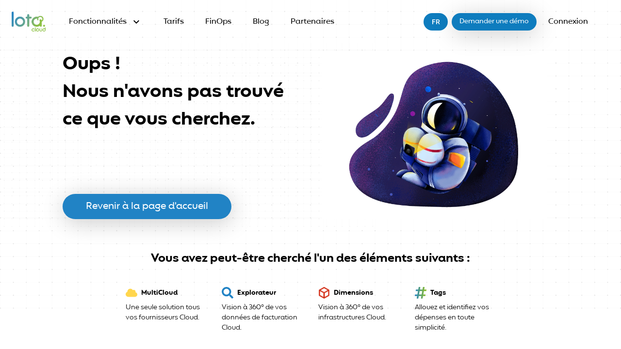

--- FILE ---
content_type: text/html; charset=UTF-8
request_url: https://lota.cloud/author/saada/
body_size: 788
content:
<!DOCTYPE html><html><head><title>Lota.cloud : domptez vos dépenses cloud en toute simplicité</title><meta charset=utf-8><meta name=description content="Réduisez vos dépenses cloud grâce à l'outil FinOps français de référence pour contrôler, analyser, et optimiser votre infrastructure."><meta name=format-detection content="telephone=no"><meta name=msapplication-tap-highlight content=no><meta name=viewport content="user-scalable=yes,initial-scale=1,maximum-scale=5,minimum-scale=1,width=device-width"><link rel=icon type=image/ico href="/favicon.ico">  <script type="module" crossorigin src="/assets/index.54bed596.js"></script>
  <link rel="stylesheet" href="/assets/index.ebf32037.css">
</head><body><div id=q-app></div>
<script async id="netlify-rum-container" src="/.netlify/scripts/rum" data-netlify-rum-site-id="120efdcf-34cc-42d6-965b-b39cc48ac38c" data-netlify-deploy-branch="main" data-netlify-deploy-context="production" data-netlify-cwv-token="eyJhbGciOiJIUzI1NiIsInR5cCI6IkpXVCJ9.eyJzaXRlX2lkIjoiMTIwZWZkY2YtMzRjYy00MmQ2LTk2NWItYjM5Y2M0OGFjMzhjIiwiYWNjb3VudF9pZCI6IjYzY2ZlZWE4N2M2Y2JjMDYwNjkzNTcwYSIsImRlcGxveV9pZCI6IjY4ZTkxNzRiNTJkMDMwMDAwODBiYTE3MSIsImlzc3VlciI6Im5mc2VydmVyIn0.FN9YZoLKzllpo_6VNC5aWgBXD9C2D0YVHIwxHM9J_t8"></script></body><script async src="https://www.googletagmanager.com/gtag/js?id=G-R77FN1FEDR"></script><script>//SEO google tags
  window.dataLayer = window.dataLayer || [];

  function gtag() {
    dataLayer.push(arguments);
  }

  gtag('js', new Date());
  gtag('config', 'G-R77FN1FEDR');

  // UX Key
  const uxScript = document.createElement('script');
  uxScript.async = true;
  uxScript.setAttribute('data-endpoint', 'https://testprogramexcited.ux-key.com/endpoint');
  uxScript.src='https://opentech-ux.org/lom-captor/dist/opentech-ux-lib.js';
  document.head.appendChild(uxScript);</script></html>

--- FILE ---
content_type: text/css; charset=UTF-8
request_url: https://lota.cloud/assets/MainLayout.1bed139a.css
body_size: 309
content:
.preview-img[data-v-2802fec0]{max-height:250px;border-radius:8px}.menu-item[data-v-5814a1d2]{padding:16px;border-radius:20px;cursor:pointer;transition:.5s}.menu-item[data-v-5814a1d2]:hover{background:#fff7db}.menu-wrapper[data-v-56012638]{z-index:999;top:90px}.header-item[data-v-3972bf8c]{padding:8px 16px;margin-right:4px;border-radius:20px;cursor:pointer;transition:.5s}.header-item:hover>.q-icon[data-v-3972bf8c]{transform:rotateX(180deg);transition-duration:.5s}.header-item[data-v-3972bf8c]:hover{background:#fff7db}.dropdown-lang[data-v-c5cbf022]{border-radius:26px;width:50px}.list[data-v-c5cbf022]{background-color:#0e7cbe;color:#fff;font-weight:700;text-align:center;border-radius:16px}.item[data-v-c5cbf022]{min-height:36px;padding:0;width:50px;border-radius:16px}.rounded[data-v-c5cbf022]{border-radius:20px}.header-item[data-v-7077c177]{padding:8px 16px;margin-right:4px;border-radius:20px;cursor:pointer;transition:.5s}.header-item:hover>.q-icon[data-v-7077c177]{transform:rotateX(180deg);transition-duration:.5s}.header-item[data-v-7077c177]:hover{background:#fff7db}.overlay[data-v-7077c177]{position:fixed;top:86px;left:0;width:100%;max-height:800px;z-index:99;display:flex;justify-content:center;align-items:center;transition:opacity .3s ease;box-shadow:0 1px 5px #0003,0 2px 2px #00000024,0 3px 1px -2px #0000001f}.overlay[data-v-7077c177]>*{background:white;padding:20px}.bg-transparent[data-v-7077c177]{background-color:transparent;opacity:1}.bg-white[data-v-7077c177]{background-color:#fff;opacity:1}.slide-enter-active[data-v-7077c177],.slide-leave-active[data-v-7077c177]{transition:all .3s ease}.slide-enter-from[data-v-7077c177],.slide-leave-to[data-v-7077c177]{transform:translateY(-100%);opacity:0}.slide-leave-from[data-v-7077c177]{transform:translateY(0);opacity:1}.slide-leave-active[data-v-7077c177]{opacity:0}@keyframes leave-animation-7077c177{0%{transform:translateY(0);opacity:1}40%{opacity:0}to{transform:translateY(-80%);opacity:0}}.slide-leave-active[data-v-7077c177]{animation:leave-animation-7077c177 .6s forwards}.baseline[data-v-854f5ada]{text-align:left}.font-bold[data-v-854f5ada]{font-weight:800}@media (min-width: 100px) and (max-width: 480px){.baseline[data-v-854f5ada]{text-align:center}}.mobile-menu{z-index:10}


--- FILE ---
content_type: text/css; charset=UTF-8
request_url: https://lota.cloud/assets/LotaMenuItems.8962e930.css
body_size: -169
content:
.menu-item[data-v-18dc4e20]{padding:16px;border-radius:20px;cursor:pointer;transition:.5s}.menu-item[data-v-18dc4e20]:hover{background:#fff7db}


--- FILE ---
content_type: text/css; charset=UTF-8
request_url: https://lota.cloud/assets/LotaNavigationTab.7cc2c282.css
body_size: -78
content:
.header-item[data-v-3cee6296]{border-radius:20px;cursor:pointer;transition:.5s}.header-item[data-v-3cee6296]:hover{background:#fffce9}.header-item-active[data-v-3cee6296]:hover,.header-item-active[data-v-3cee6296]{background:#fff7db}


--- FILE ---
content_type: text/css; charset=UTF-8
request_url: https://lota.cloud/assets/LotaHeadContainer.047d4b8c.css
body_size: 475
content:
.text-container[data-v-3077f6a9]{min-height:195px}@media (max-width: 600px){.text-container[data-v-3077f6a9]{min-height:100px}}@keyframes gradient-3077f6a9{0%{background-position:0% 50%}50%{background-position:100% 50%}to{background-position:100% 0%}}@keyframes gradient-reverse-3077f6a9{0%{background-position:100% 0%}to{background-position:0% 50%}}.gradient-background-primary[data-v-3077f6a9]{background:rgb(33,131,197)}.gradient-background-primary-animated[data-v-3077f6a9]{background:linear-gradient(90deg,rgba(33,131,197,1) 0%,rgba(130,168,27,1) 100%);animation:gradient-3077f6a9 1.5s ease forwards;background-size:400% 400%}.gradient-background-primary-reverse[data-v-3077f6a9]{animation:gradient-reverse-3077f6a9 5.5s ease backwards;background-size:300% 300%}


--- FILE ---
content_type: image/svg+xml
request_url: https://lota.cloud/icons/optimization.svg
body_size: 606
content:
<svg width="200" height="200" viewBox="0 0 200 200" fill="none" xmlns="http://www.w3.org/2000/svg">
<path d="M87.5 37.5L93.75 25L106.25 18.75L93.75 12.5L87.5 0L81.25 12.5L68.75 18.75L81.25 25L87.5 37.5ZM31.25 62.5L41.6641 41.668L62.5 31.25L41.6641 20.832L31.25 0L20.8359 20.832L0 31.25L20.8359 41.668L31.25 62.5ZM168.75 112.5L158.336 133.332L137.5 143.75L158.336 154.168L168.75 175L179.164 154.168L200 143.75L179.164 133.332L168.75 112.5ZM196.336 36.8086L163.191 3.66406C160.754 1.21875 157.555 0 154.355 0C151.156 0 147.957 1.21875 145.516 3.66406L3.66406 145.516C-1.21875 150.398 -1.21875 158.312 3.66406 163.191L36.8086 196.336C39.25 198.777 42.4492 199.996 45.6445 199.996C48.8437 199.996 52.043 198.777 54.4844 196.336L196.336 54.4805C201.219 49.6055 201.219 41.6875 196.336 36.8086V36.8086ZM140.41 79.4766L120.523 59.5898L154.352 25.7617L174.238 45.6484L140.41 79.4766V79.4766Z" fill="#FF8396"/>
</svg>



--- FILE ---
content_type: image/svg+xml
request_url: https://lota.cloud/icons/reports.svg
body_size: 271
content:
<svg width="200" height="201" viewBox="0 0 200 201" fill="none" xmlns="http://www.w3.org/2000/svg">
<path d="M185.954 1.26214L4.87941 105.726C-2.19166 109.789 -1.29313 119.634 5.73888 122.603L47.2668 140.027L159.505 41.1102C161.654 39.1959 164.701 42.1259 162.865 44.3527L68.7534 159.013V190.462C68.7534 199.682 79.8874 203.315 85.3568 196.635L110.164 166.436L158.841 186.829C164.389 189.173 170.718 185.696 171.733 179.719L199.861 10.9507C201.19 3.05921 192.712 -2.64453 185.954 1.26214Z" fill="#FF9900"/>
</svg>



--- FILE ---
content_type: application/javascript; charset=UTF-8
request_url: https://lota.cloud/assets/LotaHeadContainer.9deb1e82.js
body_size: 568
content:
import{_ as k,r as l,o as h,E as o,ad as u,I as t,U as d,K as f,V as c,G as C,H as T,ag as q,J as y,Q as A}from"./index.54bed596.js";const $={class:"row justify-between"},B={class:"col-12 col-sm-4 col-md-6 col-lg-5"},H={class:"col-4 col-md-8 text-container"},V={class:"col-4 col-md-4 q-pt-xl self-xs-center self-md-start"},w={key:0,class:"col-12 col-sm-8 col-md-6 col-lg-5 q-px-md q-px-xs-lg"},I={__name:"LotaHeadContainer",props:{title:{type:String,default:"Head title"},callToActionTitle:{type:String,default:"Call to action"},hasImage:{type:Boolean},enableAnimation:{type:Boolean,default:!1}},setup(s){const x=s,n=l(!1),i=l(!1),v=l(x.enableAnimation),_=l(null),r=l(!1),m=l(!1),g=e=>{r.value=e,m.value=e},b=()=>{v.value?(setTimeout(()=>{n.value=!0},350),setTimeout(()=>{i.value=!0},700)):(n.value=!0,i.value=!0)};return h(()=>{b()}),(e,a)=>(o(),u("div",$,[t("div",B,[t("div",{class:d(["column justify-between justify-center",{"full-height":e.$q.screen.gt.sm}])},[t("div",H,[n.value?(o(),u("div",{key:0,class:d(["q-px-xs-none headline",{"fade-in":v.value&&n.value}])},[f(e.$slots,"title",{},()=>[t("h1",null,y(s.title),1)],!0)],2)):c("",!0),i.value?(o(),u("div",{key:1,class:d(["subtitle-1 q-pt-md",{"fade-in":v.value&&i.value}])},[t("h2",null,[f(e.$slots,"description",{},void 0,!0)])],2)):c("",!0)]),t("div",V,[s.callToActionTitle?(o(),C(A,{key:0,ripple:!1,onMouseover:a[0]||(a[0]=p=>g(!0)),onMouseleave:a[1]||(a[1]=p=>g(!1)),class:d([{"gradient-background-primary-animated":r.value,"gradient-background-primary-reverse":!r.value&&m.value,"gradient-background-primary":!r.value&&!m.value},"elevated-light subtitle-1 q-px-xl q-mt-xs-md no-hover text-white"]),size:"lg",rounded:"",unelevated:"","no-caps":"",onClick:a[2]||(a[2]=p=>e.$emit("call-to-action"))},{default:T(()=>[q(y(s.callToActionTitle),1)]),_:1},8,["class"])):c("",!0)])],2)]),s.hasImage?(o(),u("div",w,[t("div",{ref_key:"imageContainer",ref:_},[f(e.$slots,"image",{},void 0,!0)],512)])):c("",!0)]))}};var S=k(I,[["__scopeId","data-v-3077f6a9"]]);export{S as L};


--- FILE ---
content_type: image/svg+xml
request_url: https://lota.cloud/icons/explorer.svg
body_size: 533
content:
<svg width="200" height="201" viewBox="0 0 200 201" fill="none" xmlns="http://www.w3.org/2000/svg">
<path d="M197.28 172.942L158.332 133.994C156.574 132.236 154.191 131.26 151.691 131.26H145.323C156.105 117.47 162.512 100.125 162.512 81.256C162.512 36.3699 126.142 0 81.2559 0C36.3698 0 0 36.3699 0 81.256C0 126.142 36.3698 162.512 81.2559 162.512C100.125 162.512 117.47 156.105 131.26 145.323V151.691C131.26 154.191 132.236 156.574 133.994 158.332L172.942 197.28C176.614 200.952 182.552 200.952 186.185 197.28L197.241 186.225C200.913 182.552 200.913 176.615 197.28 172.942ZM81.2559 131.26C53.6367 131.26 31.2523 108.914 31.2523 81.256C31.2523 53.6367 53.5977 31.2523 81.2559 31.2523C108.875 31.2523 131.26 53.5977 131.26 81.256C131.26 108.875 108.914 131.26 81.2559 131.26Z" fill="#2283C5"/>
</svg>


--- FILE ---
content_type: image/svg+xml
request_url: https://lota.cloud/icons/chart-bar.svg
body_size: 564
content:
<svg width="200" height="150" viewBox="0 0 200 150" fill="none" xmlns="http://www.w3.org/2000/svg">
<path d="M130 100H145C147.5 100 150 97.5 150 95V42.5C150 40 147.5 37.5 145 37.5H130C127.5 37.5 125 40 125 42.5V95C125 97.5 127.5 100 130 100V100ZM167.5 100H182.5C185 100 187.5 97.5 187.5 95V5C187.5 2.5 185 0 182.5 0H167.5C165 0 162.5 2.5 162.5 5V95C162.5 97.5 165 100 167.5 100ZM55 100H70C72.5 100 75 97.5 75 95V67.5C75 65 72.5 62.5 70 62.5H55C52.5 62.5 50 65 50 67.5V95C50 97.5 52.5 100 55 100ZM92.5 100H107.5C110 100 112.5 97.5 112.5 95V17.5C112.5 15 110 12.5 107.5 12.5H92.5C90 12.5 87.5 15 87.5 17.5V95C87.5 97.5 90 100 92.5 100V100ZM193.75 125H25V6.25C25 2.79687 22.2031 0 18.75 0H6.25C2.79687 0 0 2.79687 0 6.25V137.5C0 144.402 5.59766 150 12.5 150H193.75C197.203 150 200 147.203 200 143.75V131.25C200 127.797 197.203 125 193.75 125Z" fill="#95C11F"/>
</svg>



--- FILE ---
content_type: application/javascript; charset=UTF-8
request_url: https://lota.cloud/assets/features.982b9bbe.js
body_size: -99
content:
function t(e){return[{title:e("features.cloud.title"),apiTitle:"MultiCloud",src:"cloud",to:{name:"multi-cloud-feature"},description:e("features.cloud.description")},{title:e("features.explorer.title"),apiTitle:"Explorateur",src:"explorer",to:{name:"explorer-feature"},description:e("features.explorer.description")},{title:e("features.dimensions.title"),apiTitle:"Dimensions",src:"dimension",to:{name:"dimensions-feature"},description:e("features.dimensions.description")},{title:e("features.tags.title"),apiTitle:"Tags",src:"tags",to:{name:"tags-feature"},description:e("features.tags.description")},{title:e("features.budget.title"),apiTitle:"Budget",src:"chart-bar",to:{name:"budgets-feature"},description:e("features.budget.description")},{title:e("features.optimisation.title"),apiTitle:"Optimisation",src:"optimization",to:{name:"optimization-feature"},description:e("features.optimisation.description")},{title:e("features.dashboard.title"),apiTitle:"Dashboard",src:"reports",to:{name:"dashboards-feature"},description:e("features.dashboard.description")}]}export{t as g};


--- FILE ---
content_type: application/javascript; charset=UTF-8
request_url: https://lota.cloud/assets/QImg.d00fa1ed.js
body_size: 1236
content:
import{c as u,a5 as M,v as E,a6 as f,g as C,k as F,r as s,z as O,o as P,h as r,a9 as A,m as U,aq as W,w as x}from"./index.54bed596.js";const G={ratio:[String,Number]};function J(e,n){return u(()=>{const i=Number(e.ratio||(n!==void 0?n.value:void 0));return isNaN(i)!==!0&&i>0?{paddingBottom:`${100/i}%`}:null})}function q(){let e=null;const n=C();function i(){e!==null&&(clearTimeout(e),e=null)}return M(i),E(i),{removeTimeout:i,registerTimeout(c,g){i(),f(n)===!1&&(e=setTimeout(()=>{e=null,c()},g))}}}const K=1.7778;var X=F({name:"QImg",props:{...G,src:String,srcset:String,sizes:String,alt:String,crossorigin:String,decoding:String,referrerpolicy:String,draggable:Boolean,loading:{type:String,default:"lazy"},loadingShowDelay:{type:[Number,String],default:0},fetchpriority:{type:String,default:"auto"},width:String,height:String,initialRatio:{type:[Number,String],default:K},placeholderSrc:String,errorSrc:String,fit:{type:String,default:"cover"},position:{type:String,default:"50% 50%"},imgClass:String,imgStyle:Object,noSpinner:Boolean,noNativeMenu:Boolean,noTransition:Boolean,spinnerColor:String,spinnerSize:String},emits:["load","error"],setup(e,{slots:n,emit:i}){const c=s(e.initialRatio),g=J(e,c),S=C(),{registerTimeout:z,removeTimeout:h}=q(),{registerTimeout:k,removeTimeout:b}=q(),y=u(()=>e.placeholderSrc!==void 0?{src:e.placeholderSrc}:null),L=u(()=>e.errorSrc!==void 0?{src:e.errorSrc,__qerror:!0}:null),a=[s(null),s(y.value)],l=s(0),d=s(!1),m=s(!1),N=u(()=>`q-img q-img--${e.noNativeMenu===!0?"no-":""}menu`),I=u(()=>({width:e.width,height:e.height})),R=u(()=>`q-img__image ${e.imgClass!==void 0?e.imgClass+" ":""}q-img__image--with${e.noTransition===!0?"out":""}-transition q-img__image--`),B=u(()=>({...e.imgStyle,objectFit:e.fit,objectPosition:e.position}));function D(){if(b(),e.loadingShowDelay===0){d.value=!0;return}k(()=>{d.value=!0},e.loadingShowDelay)}function _(){b(),d.value=!1}function j({target:t}){f(S)===!1&&(h(),c.value=t.naturalHeight===0?.5:t.naturalWidth/t.naturalHeight,T(t,1))}function T(t,o){o===1e3||f(S)===!0||(t.complete===!0?Q(t):z(()=>{T(t,o+1)},50))}function Q(t){f(S)!==!0&&(l.value=l.value^1,a[l.value].value=null,_(),t.getAttribute("__qerror")!=="true"&&(m.value=!1),i("load",t.currentSrc||t.src))}function $(t){h(),_(),m.value=!0,a[l.value].value=L.value,a[l.value^1].value=y.value,i("error",t)}function w(t){const o=a[t].value,v={key:"img_"+t,class:R.value,style:B.value,alt:e.alt,crossorigin:e.crossorigin,decoding:e.decoding,referrerpolicy:e.referrerpolicy,height:e.height,width:e.width,loading:e.loading,fetchpriority:e.fetchpriority,"aria-hidden":"true",draggable:e.draggable,...o};return l.value===t?Object.assign(v,{class:v.class+"current",onLoad:j,onError:$}):v.class+="loaded",r("div",{class:"q-img__container absolute-full",key:"img"+t},r("img",v))}function H(){return d.value===!1?r("div",{key:"content",class:"q-img__content absolute-full q-anchor--skip"},U(n[m.value===!0?"error":"default"])):r("div",{key:"loading",class:"q-img__loading absolute-full flex flex-center"},n.loading!==void 0?n.loading():e.noSpinner===!0?void 0:[r(W,{color:e.spinnerColor,size:e.spinnerSize})])}{let t=function(){x(()=>e.src||e.srcset||e.sizes?{src:e.src,srcset:e.srcset,sizes:e.sizes}:null,o=>{h(),m.value=!1,o===null?(_(),a[l.value^1].value=y.value):D(),a[l.value].value=o},{immediate:!0})};O.value===!0?P(t):t()}return()=>{const t=[];return g.value!==null&&t.push(r("div",{key:"filler",style:g.value})),a[0].value!==null&&t.push(w(0)),a[1].value!==null&&t.push(w(1)),t.push(r(A,{name:"q-transition--fade"},H)),r("div",{key:"main",class:N.value,style:I.value,role:"img","aria-label":e.alt},t)}}});export{X as Q,q as u};


--- FILE ---
content_type: application/javascript; charset=UTF-8
request_url: https://lota.cloud/assets/QCard.31291991.js
body_size: 220
content:
import{u as s,a as d}from"./use-dark.4c951145.js";import{k as u,c as n,h as c,m as l,g as q}from"./index.54bed596.js";var i=u({name:"QCard",props:{...s,tag:{type:String,default:"div"},square:Boolean,flat:Boolean,bordered:Boolean},setup(a,{slots:r}){const{proxy:{$q:e}}=q(),t=d(a,e),o=n(()=>"q-card"+(t.value===!0?" q-card--dark q-dark":"")+(a.bordered===!0?" q-card--bordered":"")+(a.square===!0?" q-card--square no-border-radius":"")+(a.flat===!0?" q-card--flat no-shadow":""));return()=>c(a.tag,{class:o.value},l(r.default))}});export{i as Q};


--- FILE ---
content_type: image/svg+xml
request_url: https://lota.cloud/icons/cloud.svg
body_size: 183
content:
<svg width="200" height="140" viewBox="0 0 200 140" fill="none" xmlns="http://www.w3.org/2000/svg">
<path d="M168 60.8125C169.281 57.4688 170 53.8125 170 50C170 33.4375 156.562 20 140 20C133.844 20 128.094 21.875 123.344 25.0625C114.688 10.0625 98.5312 0 80 0C52.375 0 30 22.375 30 50C30 50.8438 30.0312 51.6875 30.0625 52.5313C12.5625 58.6875 0 75.375 0 95C0 119.844 20.1562 140 45 140H160C182.094 140 200 122.094 200 100C200 80.6562 186.25 64.5 168 60.8125Z" fill="#FFD64D"/>
</svg>


--- FILE ---
content_type: application/javascript; charset=UTF-8
request_url: https://lota.cloud/assets/i18n.2aa1e0ff.js
body_size: 2180
content:
import{b as o}from"./index.54bed596.js";import{c as s}from"./vue-i18n.9e43109b.js";var r={navbar:{function:"Features",price:"Pricing",finOps:"FinOps",blog:"Blog",partner:"Partner",demo:"Ask for demo",connect:"Connect"},footer:{title:"Optimize your cloud expenses with ease.",description:"Lota.cloud is a cloud expense management and optimization platform. Our Cloud Cost Management solution adapts to your needs and simplifies your daily multi-cloud management. Lota.cloud connects to your various cloud service providers (AWS, Google Cloud Platform, Microsoft Azure, etc.) to provide you with an overarching view, all within a tool that centralizes your entire cloud billing data. Whether you're a FinOps team, an IT Project Manager, an IT Manager, or even a Financial Director, the Lota.cloud platform enables you to maintain control over your cloud expenses.",features:{title:"Features",explorer:"Explorer",optimization:"Optimization",multicloud:"Multicloud",report:"Report",budget:"Budget",tags:"Tags"},resources:{title:"Resources",fineOps:"FinOps",price:"Pricing"}},features:{cloud:{title:"MultiCloud",description:"A single solution for all your Cloud providers."},explorer:{title:"Explorer",description:"A 360\xB0 view of your Cloud billing data."},dimensions:{title:"Dimensions",description:"A 360\xB0 view of your Cloud infrastructures."},tags:{title:"Tags",description:"Allocate and identify your expenses with ease."},budget:{title:"Budget",description:"Control and anticipate your Cloud budgets."},optimisation:{title:"Optimization",description:"Recommendations to optimize your Cloud infrastructure."},dashboard:{title:"Dashboard",description:"Drive your Cloud strategy."},previous:"Previous",next:"Next"},preview:{email:"Your e-mail address",emailBtn:"Notify me when it's available"},contact:{title:"Contact us !",text:"We have all the answers to your questions.",callToActionTitle:"Return to home page",continueVisitTitle:"Continue your visit on our website",email:{placeholder:"Your email address",label:"Email",validationRequired:"The email address is required",validationInvalid:"The email address must be valid"},company:{placeholder:"Your company",label:"Company",validationRequired:"The company name is required"},firstName:{placeholder:"Your first name",label:"First Name",validationRequired:"The first name is required"},lastName:{placeholder:"Your last name",label:"Last Name",validationRequired:"The last name is required"},note:{placeholder:"Add a note (max 2000 characters)",label:"Note",validationRequired:"Note cannot exceed 2000 characters"},send:"Send",cancel:"Cancel",formSubmissionSuccess:"Your form has been submitted successfully!",formSubmissionError:"There was an error submitting your form. Please try again later."},appointment:{title:"Make an appointment with us!",text:"We have all the answers to your questions.",callToActionTitle:"Return to the homepage",continueVisitTitle:"Continue your visit on our website"},pricingPlan:{title:"Find your ideal pricing plan",text:"We have all the answers to your questions.",callToActionTitle:"Return to the homepage",continueVisitTitle:"Continue your visit on our website"},thanks:{title:"Thanks !",text:"Our team will contact you as soon as possible.",callToActionTitle:"Return to home page",continueVisitTitle:"Continue your visit on our website"},blog:{title:"Explore our articles on the best practices and trends in FinOps"},error:{title:`Oops! <br />
          We couldn't find <br />
          what you're looking for.`,callToActionTitle:"Return to home page",continueVisitTitle:"You may have searched for one of the following items :"},meta:{index:{description:"Tame your cloud expenses with ease"}}},n={navbar:{function:"Fonctionnalit\xE9s",price:"Tarifs",finOps:"FinOps",blog:"Blog",partner:"Partenaires",demo:"Demander une d\xE9mo",connect:"Connexion"},footer:{title:"Optimisez vos d\xE9penses Cloud en toute simplicit\xE9.",description:"Lota.cloud est une plateforme de gestion et d\u2019optimisation des d\xE9penses Cloud. Notre solution de Cloud Cost Management s\u2019adapte \xE0 vos besoins et vous permet de simplifier votre gestion multi-cloud au quotidien. Lota.cloud se connecte \xE0 vos diff\xE9rents fournisseurs d\u2019acc\xE8s Cloud (AWS, Google Cloud Plateforme, Microsoft Azure\u2026) pour vous permettre d\u2019obtenir une vision globale, dans un outil centralisant la totalit\xE9 de vos donn\xE9es de facturation Cloud. Que vous soyez une \xE9quipe FinOps, un Chef de Projet IT, un Responsable IT ou m\xEAme un Directeur Financier, la plateforme Lota.cloud vous permet de garder le contr\xF4le sur vos d\xE9penses Cloud.",features:{title:"Fonctionnalit\xE9s",explorer:"Explorateur",optimization:"Optimisation",multicloud:"Multicloud",report:"Rapport",budget:"Budget",tags:"Tags"},resources:{title:"Ressources",fineOps:"FinOps",price:"Tarifs"}},features:{cloud:{title:"MultiCloud",description:"Une seule solution tous vos fournisseurs Cloud."},explorer:{title:"Explorateur",description:"Vision \xE0 360\xB0 de vos donn\xE9es de facturation Cloud."},dimensions:{title:"Dimensions",description:"Vision \xE0 360\xB0 de vos infrastructures Cloud."},tags:{title:"Tags",description:"Allouez et identifiez vos d\xE9penses en toute simplicit\xE9."},budget:{title:"Budget",description:"Ma\xEEtrisez et anticipez vos budgets Cloud."},optimisation:{title:"Optimisation",description:"Recommandations pour optimiser votre infrastructure Cloud."},dashboard:{title:"Tableau de bord",description:"Piloter votre strat\xE9gie Cloud."},previous:"Pr\xE9c\xE9dent",next:"Suivant"},preview:{email:"Votre adresse e-mail",emailBtn:"Me pr\xE9venir de la sortie"},contact:{title:"Contactez nous !",text:"Nous avons toutes les r\xE9ponses \xE0 vos questions.",callToActionTitle:"Revenir \xE0 la page d'accueil",continueVisitTitle:"Continuez votre visite sur notre site web",email:{placeholder:"Votre adresse e-mail",label:"Email",validationRequired:"L'adresse e-mail est requise",validationInvalid:"L'adresse e-mail doit \xEAtre valide"},company:{placeholder:"Votre entreprise",label:"Entreprise",validationRequired:"Le nom de l'entreprise est requis"},firstName:{placeholder:"Votre pr\xE9nom",label:"Pr\xE9nom",validationRequired:"Le pr\xE9nom est requis"},lastName:{placeholder:"Votre nom",label:"Nom",validationRequired:"Le nom est requis"},note:{placeholder:"Ajoutez une note (2000 caract\xE8res maximum)",label:"Note",validationRequired:"La note ne peut pas d\xE9passer 2000 caract\xE8res"},send:"Envoyer",cancel:"Annuler",formSubmissionSuccess:"Votre formulaire a \xE9t\xE9 soumis avec succ\xE8s !",formSubmissionError:"Une erreur s'est produite lors de la soumission de votre formulaire. Veuillez r\xE9essayer plus tard."},appointment:{title:"Prenez rendez-vous avec nous !",text:"Nous avons toutes les r\xE9ponses \xE0 vos questions.",callToActionTitle:"Revenir \xE0 la page d'accueil",continueVisitTitle:"Continuez votre visite sur notre site web"},pricingPlan:{title:"Trouvez votre plan tarifaire id\xE9al",text:"Nous avons toutes les r\xE9ponses \xE0 vos questions.",callToActionTitle:"Revenir \xE0 la page d'accueil",continueVisitTitle:"Continuez votre visite sur notre site web"},thanks:{title:"Merci !",text:"Notre \xE9quipe va vous contacter dans les plus brefs d\xE9lais",callToActionTitle:"Revenir \xE0 la page d'accueil",continueVisitTitle:"Continuez votre visite sur notre site web"},blog:{title:"Explorez nos articles sur les meilleures pratiques et tendances FinOps"},error:{title:`Oups ! <br />
            Nous n'avons pas trouv\xE9 <br />
            ce que vous cherchez.`,callToActionTitle:"Revenir \xE0 la page d'accueil",continueVisitTitle:"Vous avez peut-\xEAtre cherch\xE9 l'un des \xE9l\xE9ments suivants :"},meta:{index:{description:"Domptez vos d\xE9penses cloud en toute simplicit\xE9"}}},a={"en-EN":r,"fr-FR":n},d=o(({app:t})=>{const e=localStorage.getItem("lang")||"fr",i=s({locale:`${e}-${e.toUpperCase()}`,globalInjection:!0,messages:a});t.use(i)});export{d as default};


--- FILE ---
content_type: application/javascript; charset=UTF-8
request_url: https://lota.cloud/assets/vue-i18n.9e43109b.js
body_size: 16597
content:
import{d as _t,h as nn,e as Tn,i as In,o as On,a as Cn,c as Le,w as nt,F as rn,g as Fe,f as kn,r as yn,s as Sn,j as Pn,T as Rn}from"./index.54bed596.js";/*!
  * shared v11.0.0-beta.2
  * (c) 2024 kazuya kawaguchi
  * Released under the MIT License.
  */const ve=typeof window!="undefined",se=(e,t=!1)=>t?Symbol.for(e):Symbol(e),An=(e,t,n)=>Fn({l:e,k:t,s:n}),Fn=e=>JSON.stringify(e).replace(/\u2028/g,"\\u2028").replace(/\u2029/g,"\\u2029").replace(/\u0027/g,"\\u0027"),G=e=>typeof e=="number"&&isFinite(e),vn=e=>dt(e)==="[object Date]",de=e=>dt(e)==="[object RegExp]",De=e=>F(e)&&Object.keys(e).length===0,Y=Object.assign,Dn=Object.create,w=(e=null)=>Dn(e);let Ct;const an=()=>Ct||(Ct=typeof globalThis!="undefined"?globalThis:typeof self!="undefined"?self:typeof window!="undefined"?window:typeof global!="undefined"?global:w());function kt(e){return e.replace(/</g,"&lt;").replace(/>/g,"&gt;").replace(/"/g,"&quot;").replace(/'/g,"&apos;")}const Mn=Object.prototype.hasOwnProperty;function q(e,t){return Mn.call(e,t)}const j=Array.isArray,$=e=>typeof e=="function",C=e=>typeof e=="string",v=e=>typeof e=="boolean",D=e=>e!==null&&typeof e=="object",wn=e=>D(e)&&$(e.then)&&$(e.catch),sn=Object.prototype.toString,dt=e=>sn.call(e),F=e=>dt(e)==="[object Object]",Un=e=>e==null?"":j(e)||F(e)&&e.toString===sn?JSON.stringify(e,null,2):String(e);function gt(e,t=""){return e.reduce((n,r,a)=>a===0?n+r:n+t+r,"")}function Wn(e,t){typeof console!="undefined"&&(console.warn("[intlify] "+e),t&&console.warn(t.stack))}const Se=e=>!D(e)||j(e);function Ae(e,t){if(Se(e)||Se(t))throw new Error("Invalid value");const n=[{src:e,des:t}];for(;n.length;){const{src:r,des:a}=n.pop();Object.keys(r).forEach(s=>{s!=="__proto__"&&(D(r[s])&&!D(a[s])&&(a[s]=Array.isArray(r[s])?[]:w()),Se(a[s])||Se(r[s])?a[s]=r[s]:n.push({src:r[s],des:a[s]}))})}}/*!
  * message-compiler v11.0.0-beta.2
  * (c) 2024 kazuya kawaguchi
  * Released under the MIT License.
  */function $n(e,t,n){return{line:e,column:t,offset:n}}function rt(e,t,n){const r={start:e,end:t};return n!=null&&(r.source=n),r}const M={EXPECTED_TOKEN:1,INVALID_TOKEN_IN_PLACEHOLDER:2,UNTERMINATED_SINGLE_QUOTE_IN_PLACEHOLDER:3,UNKNOWN_ESCAPE_SEQUENCE:4,INVALID_UNICODE_ESCAPE_SEQUENCE:5,UNBALANCED_CLOSING_BRACE:6,UNTERMINATED_CLOSING_BRACE:7,EMPTY_PLACEHOLDER:8,NOT_ALLOW_NEST_PLACEHOLDER:9,INVALID_LINKED_FORMAT:10,MUST_HAVE_MESSAGES_IN_PLURAL:11,UNEXPECTED_EMPTY_LINKED_MODIFIER:12,UNEXPECTED_EMPTY_LINKED_KEY:13,UNEXPECTED_LEXICAL_ANALYSIS:14,UNHANDLED_CODEGEN_NODE_TYPE:15,UNHANDLED_MINIFIER_NODE_TYPE:16},xn=17;function Me(e,t,n={}){const{domain:r,messages:a,args:s}=n,i=e,f=new SyntaxError(String(i));return f.code=e,t&&(f.location=t),f.domain=r,f}function Vn(e){throw e}const te=" ",Hn="\r",K=`
`,Gn=String.fromCharCode(8232),jn=String.fromCharCode(8233);function Yn(e){const t=e;let n=0,r=1,a=1,s=0;const i=h=>t[h]===Hn&&t[h+1]===K,f=h=>t[h]===K,u=h=>t[h]===jn,d=h=>t[h]===Gn,T=h=>i(h)||f(h)||u(h)||d(h),L=()=>n,p=()=>r,y=()=>a,R=()=>s,P=h=>i(h)||u(h)||d(h)?K:t[h],k=()=>P(n),o=()=>P(n+s);function g(){return s=0,T(n)&&(r++,a=0),i(n)&&n++,n++,a++,t[n]}function N(){return i(n+s)&&s++,s++,t[n+s]}function _(){n=0,r=1,a=1,s=0}function I(h=0){s=h}function O(){const h=n+s;for(;h!==n;)g();s=0}return{index:L,line:p,column:y,peekOffset:R,charAt:P,currentChar:k,currentPeek:o,next:g,peek:N,reset:_,resetPeek:I,skipToPeek:O}}const le=void 0,Xn=".",yt="'",Kn="tokenizer";function Bn(e,t={}){const n=t.location!==!1,r=Yn(e),a=()=>r.index(),s=()=>$n(r.line(),r.column(),r.index()),i=s(),f=a(),u={currentType:13,offset:f,startLoc:i,endLoc:i,lastType:13,lastOffset:f,lastStartLoc:i,lastEndLoc:i,braceNest:0,inLinked:!1,text:""},d=()=>u,{onError:T}=t;function L(l,c,E,...S){const V=d();if(c.column+=E,c.offset+=E,T){const A=n?rt(V.startLoc,c):null,m=Me(l,A,{domain:Kn,args:S});T(m)}}function p(l,c,E){l.endLoc=s(),l.currentType=c;const S={type:c};return n&&(S.loc=rt(l.startLoc,l.endLoc)),E!=null&&(S.value=E),S}const y=l=>p(l,13);function R(l,c){return l.currentChar()===c?(l.next(),c):(L(M.EXPECTED_TOKEN,s(),0,c),"")}function P(l){let c="";for(;l.currentPeek()===te||l.currentPeek()===K;)c+=l.currentPeek(),l.peek();return c}function k(l){const c=P(l);return l.skipToPeek(),c}function o(l){if(l===le)return!1;const c=l.charCodeAt(0);return c>=97&&c<=122||c>=65&&c<=90||c===95}function g(l){if(l===le)return!1;const c=l.charCodeAt(0);return c>=48&&c<=57}function N(l,c){const{currentType:E}=c;if(E!==2)return!1;P(l);const S=o(l.currentPeek());return l.resetPeek(),S}function _(l,c){const{currentType:E}=c;if(E!==2)return!1;P(l);const S=l.currentPeek()==="-"?l.peek():l.currentPeek(),V=g(S);return l.resetPeek(),V}function I(l,c){const{currentType:E}=c;if(E!==2)return!1;P(l);const S=l.currentPeek()===yt;return l.resetPeek(),S}function O(l,c){const{currentType:E}=c;if(E!==7)return!1;P(l);const S=l.currentPeek()===".";return l.resetPeek(),S}function h(l,c){const{currentType:E}=c;if(E!==8)return!1;P(l);const S=o(l.currentPeek());return l.resetPeek(),S}function W(l,c){const{currentType:E}=c;if(!(E===7||E===11))return!1;P(l);const S=l.currentPeek()===":";return l.resetPeek(),S}function x(l,c){const{currentType:E}=c;if(E!==9)return!1;const S=()=>{const A=l.currentPeek();return A==="{"?o(l.peek()):A==="@"||A==="|"||A===":"||A==="."||A===te||!A?!1:A===K?(l.peek(),S()):Z(l,!1)},V=S();return l.resetPeek(),V}function J(l){P(l);const c=l.currentPeek()==="|";return l.resetPeek(),c}function Z(l,c=!0){const E=(V=!1,A="")=>{const m=l.currentPeek();return m==="{"||m==="@"||!m?V:m==="|"?!(A===te||A===K):m===te?(l.peek(),E(!0,te)):m===K?(l.peek(),E(!0,K)):!0},S=E();return c&&l.resetPeek(),S}function X(l,c){const E=l.currentChar();return E===le?le:c(E)?(l.next(),E):null}function Ue(l){const c=l.charCodeAt(0);return c>=97&&c<=122||c>=65&&c<=90||c>=48&&c<=57||c===95||c===36}function We(l){return X(l,Ue)}function $e(l){const c=l.charCodeAt(0);return c>=97&&c<=122||c>=65&&c<=90||c>=48&&c<=57||c===95||c===36||c===45}function xe(l){return X(l,$e)}function Ve(l){const c=l.charCodeAt(0);return c>=48&&c<=57}function He(l){return X(l,Ve)}function ee(l){const c=l.charCodeAt(0);return c>=48&&c<=57||c>=65&&c<=70||c>=97&&c<=102}function Oe(l){return X(l,ee)}function Ce(l){let c="",E="";for(;c=He(l);)E+=c;return E}function Ge(l){let c="";for(;;){const E=l.currentChar();if(E==="{"||E==="}"||E==="@"||E==="|"||!E)break;if(E===te||E===K)if(Z(l))c+=E,l.next();else{if(J(l))break;c+=E,l.next()}else c+=E,l.next()}return c}function je(l){k(l);let c="",E="";for(;c=xe(l);)E+=c;return l.currentChar()===le&&L(M.UNTERMINATED_CLOSING_BRACE,s(),0),E}function Ye(l){k(l);let c="";return l.currentChar()==="-"?(l.next(),c+=`-${Ce(l)}`):c+=Ce(l),l.currentChar()===le&&L(M.UNTERMINATED_CLOSING_BRACE,s(),0),c}function Ot(l){return l!==yt&&l!==K}function Xe(l){k(l),R(l,"'");let c="",E="";for(;c=X(l,Ot);)c==="\\"?E+=Ke(l):E+=c;const S=l.currentChar();return S===K||S===le?(L(M.UNTERMINATED_SINGLE_QUOTE_IN_PLACEHOLDER,s(),0),S===K&&(l.next(),R(l,"'")),E):(R(l,"'"),E)}function Ke(l){const c=l.currentChar();switch(c){case"\\":case"'":return l.next(),`\\${c}`;case"u":return ke(l,c,4);case"U":return ke(l,c,6);default:return L(M.UNKNOWN_ESCAPE_SEQUENCE,s(),0,c),""}}function ke(l,c,E){R(l,c);let S="";for(let V=0;V<E;V++){const A=Oe(l);if(!A){L(M.INVALID_UNICODE_ESCAPE_SEQUENCE,s(),0,`\\${c}${S}${l.currentChar()}`);break}S+=A}return`\\${c}${S}`}function Be(l){return l!=="{"&&l!=="}"&&l!==te&&l!==K}function Je(l){k(l);let c="",E="";for(;c=X(l,Be);)E+=c;return E}function Qe(l){let c="",E="";for(;c=We(l);)E+=c;return E}function qe(l){const c=E=>{const S=l.currentChar();return S==="{"||S==="@"||S==="|"||S==="("||S===")"||!S||S===te?E:(E+=S,l.next(),c(E))};return c("")}function be(l){k(l);const c=R(l,"|");return k(l),c}function ue(l,c){let E=null;switch(l.currentChar()){case"{":return c.braceNest>=1&&L(M.NOT_ALLOW_NEST_PLACEHOLDER,s(),0),l.next(),E=p(c,2,"{"),k(l),c.braceNest++,E;case"}":return c.braceNest>0&&c.currentType===2&&L(M.EMPTY_PLACEHOLDER,s(),0),l.next(),E=p(c,3,"}"),c.braceNest--,c.braceNest>0&&k(l),c.inLinked&&c.braceNest===0&&(c.inLinked=!1),E;case"@":return c.braceNest>0&&L(M.UNTERMINATED_CLOSING_BRACE,s(),0),E=fe(l,c)||y(c),c.braceNest=0,E;default:{let V=!0,A=!0,m=!0;if(J(l))return c.braceNest>0&&L(M.UNTERMINATED_CLOSING_BRACE,s(),0),E=p(c,1,be(l)),c.braceNest=0,c.inLinked=!1,E;if(c.braceNest>0&&(c.currentType===4||c.currentType===5||c.currentType===6))return L(M.UNTERMINATED_CLOSING_BRACE,s(),0),c.braceNest=0,he(l,c);if(V=N(l,c))return E=p(c,4,je(l)),k(l),E;if(A=_(l,c))return E=p(c,5,Ye(l)),k(l),E;if(m=I(l,c))return E=p(c,6,Xe(l)),k(l),E;if(!V&&!A&&!m)return E=p(c,12,Je(l)),L(M.INVALID_TOKEN_IN_PLACEHOLDER,s(),0,E.value),k(l),E;break}}return E}function fe(l,c){const{currentType:E}=c;let S=null;const V=l.currentChar();switch((E===7||E===8||E===11||E===9)&&(V===K||V===te)&&L(M.INVALID_LINKED_FORMAT,s(),0),V){case"@":return l.next(),S=p(c,7,"@"),c.inLinked=!0,S;case".":return k(l),l.next(),p(c,8,".");case":":return k(l),l.next(),p(c,9,":");default:return J(l)?(S=p(c,1,be(l)),c.braceNest=0,c.inLinked=!1,S):O(l,c)||W(l,c)?(k(l),fe(l,c)):h(l,c)?(k(l),p(c,11,Qe(l))):x(l,c)?(k(l),V==="{"?ue(l,c)||S:p(c,10,qe(l))):(E===7&&L(M.INVALID_LINKED_FORMAT,s(),0),c.braceNest=0,c.inLinked=!1,he(l,c))}}function he(l,c){let E={type:13};if(c.braceNest>0)return ue(l,c)||y(c);if(c.inLinked)return fe(l,c)||y(c);switch(l.currentChar()){case"{":return ue(l,c)||y(c);case"}":return L(M.UNBALANCED_CLOSING_BRACE,s(),0),l.next(),p(c,3,"}");case"@":return fe(l,c)||y(c);default:{if(J(l))return E=p(c,1,be(l)),c.braceNest=0,c.inLinked=!1,E;if(Z(l))return p(c,0,Ge(l));break}}return E}function Ze(){const{currentType:l,offset:c,startLoc:E,endLoc:S}=u;return u.lastType=l,u.lastOffset=c,u.lastStartLoc=E,u.lastEndLoc=S,u.offset=a(),u.startLoc=s(),r.currentChar()===le?p(u,13):he(r,u)}return{nextToken:Ze,currentOffset:a,currentPosition:s,context:d}}const Jn="parser",Qn=/(?:\\\\|\\'|\\u([0-9a-fA-F]{4})|\\U([0-9a-fA-F]{6}))/g;function qn(e,t,n){switch(e){case"\\\\":return"\\";case"\\'":return"'";default:{const r=parseInt(t||n,16);return r<=55295||r>=57344?String.fromCodePoint(r):"\uFFFD"}}}function Zn(e={}){const t=e.location!==!1,{onError:n}=e;function r(o,g,N,_,...I){const O=o.currentPosition();if(O.offset+=_,O.column+=_,n){const h=t?rt(N,O):null,W=Me(g,h,{domain:Jn,args:I});n(W)}}function a(o,g,N){const _={type:o};return t&&(_.start=g,_.end=g,_.loc={start:N,end:N}),_}function s(o,g,N,_){t&&(o.end=g,o.loc&&(o.loc.end=N))}function i(o,g){const N=o.context(),_=a(3,N.offset,N.startLoc);return _.value=g,s(_,o.currentOffset(),o.currentPosition()),_}function f(o,g){const N=o.context(),{lastOffset:_,lastStartLoc:I}=N,O=a(5,_,I);return O.index=parseInt(g,10),o.nextToken(),s(O,o.currentOffset(),o.currentPosition()),O}function u(o,g){const N=o.context(),{lastOffset:_,lastStartLoc:I}=N,O=a(4,_,I);return O.key=g,o.nextToken(),s(O,o.currentOffset(),o.currentPosition()),O}function d(o,g){const N=o.context(),{lastOffset:_,lastStartLoc:I}=N,O=a(9,_,I);return O.value=g.replace(Qn,qn),o.nextToken(),s(O,o.currentOffset(),o.currentPosition()),O}function T(o){const g=o.nextToken(),N=o.context(),{lastOffset:_,lastStartLoc:I}=N,O=a(8,_,I);return g.type!==11?(r(o,M.UNEXPECTED_EMPTY_LINKED_MODIFIER,N.lastStartLoc,0),O.value="",s(O,_,I),{nextConsumeToken:g,node:O}):(g.value==null&&r(o,M.UNEXPECTED_LEXICAL_ANALYSIS,N.lastStartLoc,0,z(g)),O.value=g.value||"",s(O,o.currentOffset(),o.currentPosition()),{node:O})}function L(o,g){const N=o.context(),_=a(7,N.offset,N.startLoc);return _.value=g,s(_,o.currentOffset(),o.currentPosition()),_}function p(o){const g=o.context(),N=a(6,g.offset,g.startLoc);let _=o.nextToken();if(_.type===8){const I=T(o);N.modifier=I.node,_=I.nextConsumeToken||o.nextToken()}switch(_.type!==9&&r(o,M.UNEXPECTED_LEXICAL_ANALYSIS,g.lastStartLoc,0,z(_)),_=o.nextToken(),_.type===2&&(_=o.nextToken()),_.type){case 10:_.value==null&&r(o,M.UNEXPECTED_LEXICAL_ANALYSIS,g.lastStartLoc,0,z(_)),N.key=L(o,_.value||"");break;case 4:_.value==null&&r(o,M.UNEXPECTED_LEXICAL_ANALYSIS,g.lastStartLoc,0,z(_)),N.key=u(o,_.value||"");break;case 5:_.value==null&&r(o,M.UNEXPECTED_LEXICAL_ANALYSIS,g.lastStartLoc,0,z(_)),N.key=f(o,_.value||"");break;case 6:_.value==null&&r(o,M.UNEXPECTED_LEXICAL_ANALYSIS,g.lastStartLoc,0,z(_)),N.key=d(o,_.value||"");break;default:{r(o,M.UNEXPECTED_EMPTY_LINKED_KEY,g.lastStartLoc,0);const I=o.context(),O=a(7,I.offset,I.startLoc);return O.value="",s(O,I.offset,I.startLoc),N.key=O,s(N,I.offset,I.startLoc),{nextConsumeToken:_,node:N}}}return s(N,o.currentOffset(),o.currentPosition()),{node:N}}function y(o){const g=o.context(),N=g.currentType===1?o.currentOffset():g.offset,_=g.currentType===1?g.endLoc:g.startLoc,I=a(2,N,_);I.items=[];let O=null;do{const x=O||o.nextToken();switch(O=null,x.type){case 0:x.value==null&&r(o,M.UNEXPECTED_LEXICAL_ANALYSIS,g.lastStartLoc,0,z(x)),I.items.push(i(o,x.value||""));break;case 5:x.value==null&&r(o,M.UNEXPECTED_LEXICAL_ANALYSIS,g.lastStartLoc,0,z(x)),I.items.push(f(o,x.value||""));break;case 4:x.value==null&&r(o,M.UNEXPECTED_LEXICAL_ANALYSIS,g.lastStartLoc,0,z(x)),I.items.push(u(o,x.value||""));break;case 6:x.value==null&&r(o,M.UNEXPECTED_LEXICAL_ANALYSIS,g.lastStartLoc,0,z(x)),I.items.push(d(o,x.value||""));break;case 7:{const J=p(o);I.items.push(J.node),O=J.nextConsumeToken||null;break}}}while(g.currentType!==13&&g.currentType!==1);const h=g.currentType===1?g.lastOffset:o.currentOffset(),W=g.currentType===1?g.lastEndLoc:o.currentPosition();return s(I,h,W),I}function R(o,g,N,_){const I=o.context();let O=_.items.length===0;const h=a(1,g,N);h.cases=[],h.cases.push(_);do{const W=y(o);O||(O=W.items.length===0),h.cases.push(W)}while(I.currentType!==13);return O&&r(o,M.MUST_HAVE_MESSAGES_IN_PLURAL,N,0),s(h,o.currentOffset(),o.currentPosition()),h}function P(o){const g=o.context(),{offset:N,startLoc:_}=g,I=y(o);return g.currentType===13?I:R(o,N,_,I)}function k(o){const g=Bn(o,Y({},e)),N=g.context(),_=a(0,N.offset,N.startLoc);return t&&_.loc&&(_.loc.source=o),_.body=P(g),e.onCacheKey&&(_.cacheKey=e.onCacheKey(o)),N.currentType!==13&&r(g,M.UNEXPECTED_LEXICAL_ANALYSIS,N.lastStartLoc,0,o[N.offset]||""),s(_,g.currentOffset(),g.currentPosition()),_}return{parse:k}}function z(e){if(e.type===13)return"EOF";const t=(e.value||"").replace(/\r?\n/gu,"\\n");return t.length>10?t.slice(0,9)+"\u2026":t}function zn(e,t={}){const n={ast:e,helpers:new Set};return{context:()=>n,helper:s=>(n.helpers.add(s),s)}}function St(e,t){for(let n=0;n<e.length;n++)Et(e[n],t)}function Et(e,t){switch(e.type){case 1:St(e.cases,t),t.helper("plural");break;case 2:St(e.items,t);break;case 6:{Et(e.key,t),t.helper("linked"),t.helper("type");break}case 5:t.helper("interpolate"),t.helper("list");break;case 4:t.helper("interpolate"),t.helper("named");break}}function er(e,t={}){const n=zn(e);n.helper("normalize"),e.body&&Et(e.body,n);const r=n.context();e.helpers=Array.from(r.helpers)}function tr(e){const t=e.body;return t.type===2?Pt(t):t.cases.forEach(n=>Pt(n)),e}function Pt(e){if(e.items.length===1){const t=e.items[0];(t.type===3||t.type===9)&&(e.static=t.value,delete t.value)}else{const t=[];for(let n=0;n<e.items.length;n++){const r=e.items[n];if(!(r.type===3||r.type===9)||r.value==null)break;t.push(r.value)}if(t.length===e.items.length){e.static=gt(t);for(let n=0;n<e.items.length;n++){const r=e.items[n];(r.type===3||r.type===9)&&delete r.value}}}}function _e(e){switch(e.t=e.type,e.type){case 0:{const t=e;_e(t.body),t.b=t.body,delete t.body;break}case 1:{const t=e,n=t.cases;for(let r=0;r<n.length;r++)_e(n[r]);t.c=n,delete t.cases;break}case 2:{const t=e,n=t.items;for(let r=0;r<n.length;r++)_e(n[r]);t.i=n,delete t.items,t.static&&(t.s=t.static,delete t.static);break}case 3:case 9:case 8:case 7:{const t=e;t.value&&(t.v=t.value,delete t.value);break}case 6:{const t=e;_e(t.key),t.k=t.key,delete t.key,t.modifier&&(_e(t.modifier),t.m=t.modifier,delete t.modifier);break}case 5:{const t=e;t.i=t.index,delete t.index;break}case 4:{const t=e;t.k=t.key,delete t.key;break}}delete e.type}function nr(e,t){const{sourceMap:n,filename:r,breakLineCode:a,needIndent:s}=t,i=t.location!==!1,f={filename:r,code:"",column:1,line:1,offset:0,map:void 0,breakLineCode:a,needIndent:s,indentLevel:0};i&&e.loc&&(f.source=e.loc.source);const u=()=>f;function d(k,o){f.code+=k}function T(k,o=!0){const g=o?a:"";d(s?g+"  ".repeat(k):g)}function L(k=!0){const o=++f.indentLevel;k&&T(o)}function p(k=!0){const o=--f.indentLevel;k&&T(o)}function y(){T(f.indentLevel)}return{context:u,push:d,indent:L,deindent:p,newline:y,helper:k=>`_${k}`,needIndent:()=>f.needIndent}}function rr(e,t){const{helper:n}=e;e.push(`${n("linked")}(`),ge(e,t.key),t.modifier?(e.push(", "),ge(e,t.modifier),e.push(", _type")):e.push(", undefined, _type"),e.push(")")}function ar(e,t){const{helper:n,needIndent:r}=e;e.push(`${n("normalize")}([`),e.indent(r());const a=t.items.length;for(let s=0;s<a&&(ge(e,t.items[s]),s!==a-1);s++)e.push(", ");e.deindent(r()),e.push("])")}function sr(e,t){const{helper:n,needIndent:r}=e;if(t.cases.length>1){e.push(`${n("plural")}([`),e.indent(r());const a=t.cases.length;for(let s=0;s<a&&(ge(e,t.cases[s]),s!==a-1);s++)e.push(", ");e.deindent(r()),e.push("])")}}function lr(e,t){t.body?ge(e,t.body):e.push("null")}function ge(e,t){const{helper:n}=e;switch(t.type){case 0:lr(e,t);break;case 1:sr(e,t);break;case 2:ar(e,t);break;case 6:rr(e,t);break;case 8:e.push(JSON.stringify(t.value),t);break;case 7:e.push(JSON.stringify(t.value),t);break;case 5:e.push(`${n("interpolate")}(${n("list")}(${t.index}))`,t);break;case 4:e.push(`${n("interpolate")}(${n("named")}(${JSON.stringify(t.key)}))`,t);break;case 9:e.push(JSON.stringify(t.value),t);break;case 3:e.push(JSON.stringify(t.value),t);break}}const cr=(e,t={})=>{const n=C(t.mode)?t.mode:"normal",r=C(t.filename)?t.filename:"message.intl",a=!!t.sourceMap,s=t.breakLineCode!=null?t.breakLineCode:n==="arrow"?";":`
`,i=t.needIndent?t.needIndent:n!=="arrow",f=e.helpers||[],u=nr(e,{mode:n,filename:r,sourceMap:a,breakLineCode:s,needIndent:i});u.push(n==="normal"?"function __msg__ (ctx) {":"(ctx) => {"),u.indent(i),f.length>0&&(u.push(`const { ${gt(f.map(L=>`${L}: _${L}`),", ")} } = ctx`),u.newline()),u.push("return "),ge(u,e),u.deindent(i),u.push("}"),delete e.helpers;const{code:d,map:T}=u.context();return{ast:e,code:d,map:T?T.toJSON():void 0}};function ir(e,t={}){const n=Y({},t),r=!!n.jit,a=!!n.minify,s=n.optimize==null?!0:n.optimize,f=Zn(n).parse(e);return r?(s&&tr(f),a&&_e(f),{ast:f,code:""}):(er(f,n),cr(f,n))}/*!
  * core-base v11.0.0-beta.2
  * (c) 2024 kazuya kawaguchi
  * Released under the MIT License.
  */function or(){typeof __INTLIFY_DROP_MESSAGE_COMPILER__!="boolean"&&(an().__INTLIFY_DROP_MESSAGE_COMPILER__=!1)}function ze(e){return n=>ur(n,e)}function ur(e,t){const n=mr(t);if(n==null)throw Ne(0);if(bt(n)===1){const s=dr(n);return e.plural(s.reduce((i,f)=>[...i,Rt(e,f)],[]))}else return Rt(e,n)}const fr=["b","body"];function mr(e){return ce(e,fr)}const _r=["c","cases"];function dr(e){return ce(e,_r,[])}function Rt(e,t){const n=Er(t);if(n!=null)return e.type==="text"?n:e.normalize([n]);{const r=hr(t).reduce((a,s)=>[...a,at(e,s)],[]);return e.normalize(r)}}const gr=["s","static"];function Er(e){return ce(e,gr)}const br=["i","items"];function hr(e){return ce(e,br,[])}function at(e,t){const n=bt(t);switch(n){case 3:return Pe(t,n);case 9:return Pe(t,n);case 4:{const r=t;if(q(r,"k")&&r.k)return e.interpolate(e.named(r.k));if(q(r,"key")&&r.key)return e.interpolate(e.named(r.key));throw Ne(n)}case 5:{const r=t;if(q(r,"i")&&G(r.i))return e.interpolate(e.list(r.i));if(q(r,"index")&&G(r.index))return e.interpolate(e.list(r.index));throw Ne(n)}case 6:{const r=t,a=Tr(r),s=Or(r);return e.linked(at(e,s),a?at(e,a):void 0,e.type)}case 7:return Pe(t,n);case 8:return Pe(t,n);default:throw new Error(`unhandled node on format message part: ${n}`)}}const Lr=["t","type"];function bt(e){return ce(e,Lr)}const pr=["v","value"];function Pe(e,t){const n=ce(e,pr);if(n)return n;throw Ne(t)}const Nr=["m","modifier"];function Tr(e){return ce(e,Nr)}const Ir=["k","key"];function Or(e){const t=ce(e,Ir);if(t)return t;throw Ne(6)}function ce(e,t,n){for(let r=0;r<t.length;r++){const a=t[r];if(q(e,a)&&e[a]!=null)return e[a]}return n}function Ne(e){return new Error(`unhandled node type: ${e}`)}const Cr=e=>e;let Re=w();function Ee(e){return D(e)&&bt(e)===0&&(q(e,"b")||q(e,"body"))}function kr(e,t={}){let n=!1;const r=t.onError||Vn;return t.onError=a=>{n=!0,r(a)},{...ir(e,t),detectError:n}}function yr(e,t){if(!__INTLIFY_DROP_MESSAGE_COMPILER__&&C(e)){v(t.warnHtmlMessage)&&t.warnHtmlMessage;const r=(t.onCacheKey||Cr)(e),a=Re[r];if(a)return a;const{ast:s,detectError:i}=kr(e,{...t,location:!1,jit:!0}),f=ze(s);return i?f:Re[r]=f}else{const n=e.cacheKey;if(n){const r=Re[n];return r||(Re[n]=ze(e))}else return ze(e)}}const ne={INVALID_ARGUMENT:xn,INVALID_DATE_ARGUMENT:18,INVALID_ISO_DATE_ARGUMENT:19,NOT_SUPPORT_NON_STRING_MESSAGE:20,NOT_SUPPORT_LOCALE_PROMISE_VALUE:21,NOT_SUPPORT_LOCALE_ASYNC_FUNCTION:22,NOT_SUPPORT_LOCALE_TYPE:23},Sr=24;function re(e){return Me(e,null,void 0)}function ht(e,t){return t.locale!=null?At(t.locale):At(e.locale)}let et;function At(e){if(C(e))return e;if($(e)){if(e.resolvedOnce&&et!=null)return et;if(e.constructor.name==="Function"){const t=e();if(wn(t))throw re(ne.NOT_SUPPORT_LOCALE_PROMISE_VALUE);return et=t}else throw re(ne.NOT_SUPPORT_LOCALE_ASYNC_FUNCTION)}else throw re(ne.NOT_SUPPORT_LOCALE_TYPE)}function Pr(e,t,n){return[...new Set([n,...j(t)?t:D(t)?Object.keys(t):C(t)?[t]:[n]])]}function ln(e,t,n){const r=C(n)?n:Te,a=e;a.__localeChainCache||(a.__localeChainCache=new Map);let s=a.__localeChainCache.get(r);if(!s){s=[];let i=[n];for(;j(i);)i=Ft(s,i,t);const f=j(t)||!F(t)?t:t.default?t.default:null;i=C(f)?[f]:f,j(i)&&Ft(s,i,!1),a.__localeChainCache.set(r,s)}return s}function Ft(e,t,n){let r=!0;for(let a=0;a<t.length&&v(r);a++){const s=t[a];C(s)&&(r=Rr(e,t[a],n))}return r}function Rr(e,t,n){let r;const a=t.split("-");do{const s=a.join("-");r=Ar(e,s,n),a.splice(-1,1)}while(a.length&&r===!0);return r}function Ar(e,t,n){let r=!1;if(!e.includes(t)&&(r=!0,t)){r=t[t.length-1]!=="!";const a=t.replace(/!/g,"");e.push(a),(j(n)||F(n))&&n[a]&&(r=n[a])}return r}const ie=[];ie[0]={w:[0],i:[3,0],["["]:[4],o:[7]};ie[1]={w:[1],["."]:[2],["["]:[4],o:[7]};ie[2]={w:[2],i:[3,0],[0]:[3,0]};ie[3]={i:[3,0],[0]:[3,0],w:[1,1],["."]:[2,1],["["]:[4,1],o:[7,1]};ie[4]={["'"]:[5,0],['"']:[6,0],["["]:[4,2],["]"]:[1,3],o:8,l:[4,0]};ie[5]={["'"]:[4,0],o:8,l:[5,0]};ie[6]={['"']:[4,0],o:8,l:[6,0]};const Fr=/^\s?(?:true|false|-?[\d.]+|'[^']*'|"[^"]*")\s?$/;function vr(e){return Fr.test(e)}function Dr(e){const t=e.charCodeAt(0),n=e.charCodeAt(e.length-1);return t===n&&(t===34||t===39)?e.slice(1,-1):e}function Mr(e){if(e==null)return"o";switch(e.charCodeAt(0)){case 91:case 93:case 46:case 34:case 39:return e;case 95:case 36:case 45:return"i";case 9:case 10:case 13:case 160:case 65279:case 8232:case 8233:return"w"}return"i"}function wr(e){const t=e.trim();return e.charAt(0)==="0"&&isNaN(parseInt(e))?!1:vr(t)?Dr(t):"*"+t}function Ur(e){const t=[];let n=-1,r=0,a=0,s,i,f,u,d,T,L;const p=[];p[0]=()=>{i===void 0?i=f:i+=f},p[1]=()=>{i!==void 0&&(t.push(i),i=void 0)},p[2]=()=>{p[0](),a++},p[3]=()=>{if(a>0)a--,r=4,p[0]();else{if(a=0,i===void 0||(i=wr(i),i===!1))return!1;p[1]()}};function y(){const R=e[n+1];if(r===5&&R==="'"||r===6&&R==='"')return n++,f="\\"+R,p[0](),!0}for(;r!==null;)if(n++,s=e[n],!(s==="\\"&&y())){if(u=Mr(s),L=ie[r],d=L[u]||L.l||8,d===8||(r=d[0],d[1]!==void 0&&(T=p[d[1]],T&&(f=s,T()===!1))))return;if(r===7)return t}}const vt=new Map;function Wr(e,t){return D(e)?e[t]:null}function $r(e,t){if(!D(e))return null;let n=vt.get(t);if(n||(n=Ur(t),n&&vt.set(t,n)),!n)return null;const r=n.length;let a=e,s=0;for(;s<r;){const i=a[n[s]];if(i===void 0||$(a))return null;a=i,s++}return a}const xr="11.0.0-beta.2",we=-1,Te="en-US",Dt="",Mt=e=>`${e.charAt(0).toLocaleUpperCase()}${e.substr(1)}`;function Vr(){return{upper:(e,t)=>t==="text"&&C(e)?e.toUpperCase():t==="vnode"&&D(e)&&"__v_isVNode"in e?e.children.toUpperCase():e,lower:(e,t)=>t==="text"&&C(e)?e.toLowerCase():t==="vnode"&&D(e)&&"__v_isVNode"in e?e.children.toLowerCase():e,capitalize:(e,t)=>t==="text"&&C(e)?Mt(e):t==="vnode"&&D(e)&&"__v_isVNode"in e?Mt(e.children):e}}let cn;function Hr(e){cn=e}let on;function Gr(e){on=e}let un;function jr(e){un=e}let fn=null;const wt=e=>{fn=e},Yr=()=>fn;let Ut=0;function Xr(e={}){const t=$(e.onWarn)?e.onWarn:Wn,n=C(e.version)?e.version:xr,r=C(e.locale)||$(e.locale)?e.locale:Te,a=$(r)?Te:r,s=j(e.fallbackLocale)||F(e.fallbackLocale)||C(e.fallbackLocale)||e.fallbackLocale===!1?e.fallbackLocale:a,i=F(e.messages)?e.messages:tt(a),f=F(e.datetimeFormats)?e.datetimeFormats:tt(a),u=F(e.numberFormats)?e.numberFormats:tt(a),d=Y(w(),e.modifiers,Vr()),T=e.pluralRules||w(),L=$(e.missing)?e.missing:null,p=v(e.missingWarn)||de(e.missingWarn)?e.missingWarn:!0,y=v(e.fallbackWarn)||de(e.fallbackWarn)?e.fallbackWarn:!0,R=!!e.fallbackFormat,P=!!e.unresolving,k=$(e.postTranslation)?e.postTranslation:null,o=F(e.processor)?e.processor:null,g=v(e.warnHtmlMessage)?e.warnHtmlMessage:!0,N=!!e.escapeParameter,_=$(e.messageCompiler)?e.messageCompiler:cn,I=$(e.messageResolver)?e.messageResolver:on||Wr,O=$(e.localeFallbacker)?e.localeFallbacker:un||Pr,h=D(e.fallbackContext)?e.fallbackContext:void 0,W=e,x=D(W.__datetimeFormatters)?W.__datetimeFormatters:new Map,J=D(W.__numberFormatters)?W.__numberFormatters:new Map,Z=D(W.__meta)?W.__meta:{};Ut++;const X={version:n,cid:Ut,locale:r,fallbackLocale:s,messages:i,modifiers:d,pluralRules:T,missing:L,missingWarn:p,fallbackWarn:y,fallbackFormat:R,unresolving:P,postTranslation:k,processor:o,warnHtmlMessage:g,escapeParameter:N,messageCompiler:_,messageResolver:I,localeFallbacker:O,fallbackContext:h,onWarn:t,__meta:Z};return X.datetimeFormats=f,X.numberFormats=u,X.__datetimeFormatters=x,X.__numberFormatters=J,X}const tt=e=>({[e]:w()});function Lt(e,t,n,r,a){const{missing:s,onWarn:i}=e;if(s!==null){const f=s(e,n,t,a);return C(f)?f:t}else return t}function pe(e,t,n){const r=e;r.__localeChainCache=new Map,e.localeFallbacker(e,n,t)}function Kr(e,t){return e===t?!1:e.split("-")[0]===t.split("-")[0]}function Br(e,t){const n=t.indexOf(e);if(n===-1)return!1;for(let r=n+1;r<t.length;r++)if(Kr(e,t[r]))return!0;return!1}function Wt(e,...t){const{datetimeFormats:n,unresolving:r,fallbackLocale:a,onWarn:s,localeFallbacker:i}=e,{__datetimeFormatters:f}=e,[u,d,T,L]=st(...t),p=v(T.missingWarn)?T.missingWarn:e.missingWarn;v(T.fallbackWarn)?T.fallbackWarn:e.fallbackWarn;const y=!!T.part,R=ht(e,T),P=i(e,a,R);if(!C(u)||u==="")return new Intl.DateTimeFormat(R,L).format(d);let k={},o,g=null;const N="datetime format";for(let O=0;O<P.length&&(o=P[O],k=n[o]||{},g=k[u],!F(g));O++)Lt(e,u,o,p,N);if(!F(g)||!C(o))return r?we:u;let _=`${o}__${u}`;De(L)||(_=`${_}__${JSON.stringify(L)}`);let I=f.get(_);return I||(I=new Intl.DateTimeFormat(o,Y({},g,L)),f.set(_,I)),y?I.formatToParts(d):I.format(d)}const mn=["localeMatcher","weekday","era","year","month","day","hour","minute","second","timeZoneName","formatMatcher","hour12","timeZone","dateStyle","timeStyle","calendar","dayPeriod","numberingSystem","hourCycle","fractionalSecondDigits"];function st(...e){const[t,n,r,a]=e,s=w();let i=w(),f;if(C(t)){const u=t.match(/(\d{4}-\d{2}-\d{2})(T|\s)?(.*)/);if(!u)throw re(ne.INVALID_ISO_DATE_ARGUMENT);const d=u[3]?u[3].trim().startsWith("T")?`${u[1].trim()}${u[3].trim()}`:`${u[1].trim()}T${u[3].trim()}`:u[1].trim();f=new Date(d);try{f.toISOString()}catch{throw re(ne.INVALID_ISO_DATE_ARGUMENT)}}else if(vn(t)){if(isNaN(t.getTime()))throw re(ne.INVALID_DATE_ARGUMENT);f=t}else if(G(t))f=t;else throw re(ne.INVALID_ARGUMENT);return C(n)?s.key=n:F(n)&&Object.keys(n).forEach(u=>{mn.includes(u)?i[u]=n[u]:s[u]=n[u]}),C(r)?s.locale=r:F(r)&&(i=r),F(a)&&(i=a),[s.key||"",f,s,i]}function $t(e,t,n){const r=e;for(const a in n){const s=`${t}__${a}`;!r.__datetimeFormatters.has(s)||r.__datetimeFormatters.delete(s)}}function xt(e,...t){const{numberFormats:n,unresolving:r,fallbackLocale:a,onWarn:s,localeFallbacker:i}=e,{__numberFormatters:f}=e,[u,d,T,L]=lt(...t),p=v(T.missingWarn)?T.missingWarn:e.missingWarn;v(T.fallbackWarn)?T.fallbackWarn:e.fallbackWarn;const y=!!T.part,R=ht(e,T),P=i(e,a,R);if(!C(u)||u==="")return new Intl.NumberFormat(R,L).format(d);let k={},o,g=null;const N="number format";for(let O=0;O<P.length&&(o=P[O],k=n[o]||{},g=k[u],!F(g));O++)Lt(e,u,o,p,N);if(!F(g)||!C(o))return r?we:u;let _=`${o}__${u}`;De(L)||(_=`${_}__${JSON.stringify(L)}`);let I=f.get(_);return I||(I=new Intl.NumberFormat(o,Y({},g,L)),f.set(_,I)),y?I.formatToParts(d):I.format(d)}const _n=["localeMatcher","style","currency","currencyDisplay","currencySign","useGrouping","minimumIntegerDigits","minimumFractionDigits","maximumFractionDigits","minimumSignificantDigits","maximumSignificantDigits","compactDisplay","notation","signDisplay","unit","unitDisplay","roundingMode","roundingPriority","roundingIncrement","trailingZeroDisplay"];function lt(...e){const[t,n,r,a]=e,s=w();let i=w();if(!G(t))throw re(ne.INVALID_ARGUMENT);const f=t;return C(n)?s.key=n:F(n)&&Object.keys(n).forEach(u=>{_n.includes(u)?i[u]=n[u]:s[u]=n[u]}),C(r)?s.locale=r:F(r)&&(i=r),F(a)&&(i=a),[s.key||"",f,s,i]}function Vt(e,t,n){const r=e;for(const a in n){const s=`${t}__${a}`;!r.__numberFormatters.has(s)||r.__numberFormatters.delete(s)}}const Jr=e=>e,Qr=e=>"",qr="text",Zr=e=>e.length===0?"":gt(e),zr=Un;function Ht(e,t){return e=Math.abs(e),t===2?e?e>1?1:0:1:e?Math.min(e,2):0}function ea(e){const t=G(e.pluralIndex)?e.pluralIndex:-1;return e.named&&(G(e.named.count)||G(e.named.n))?G(e.named.count)?e.named.count:G(e.named.n)?e.named.n:t:t}function ta(e,t){t.count||(t.count=e),t.n||(t.n=e)}function na(e={}){const t=e.locale,n=ea(e),r=D(e.pluralRules)&&C(t)&&$(e.pluralRules[t])?e.pluralRules[t]:Ht,a=D(e.pluralRules)&&C(t)&&$(e.pluralRules[t])?Ht:void 0,s=o=>o[r(n,o.length,a)],i=e.list||[],f=o=>i[o],u=e.named||w();G(e.pluralIndex)&&ta(n,u);const d=o=>u[o];function T(o,g){const N=$(e.messages)?e.messages(o,!!g):D(e.messages)?e.messages[o]:!1;return N||(e.parent?e.parent.message(o):Qr)}const L=o=>e.modifiers?e.modifiers[o]:Jr,p=F(e.processor)&&$(e.processor.normalize)?e.processor.normalize:Zr,y=F(e.processor)&&$(e.processor.interpolate)?e.processor.interpolate:zr,R=F(e.processor)&&C(e.processor.type)?e.processor.type:qr,k={list:f,named:d,plural:s,linked:(o,...g)=>{const[N,_]=g;let I="text",O="";g.length===1?D(N)?(O=N.modifier||O,I=N.type||I):C(N)&&(O=N||O):g.length===2&&(C(N)&&(O=N||O),C(_)&&(I=_||I));const h=T(o,!0)(k),W=I==="vnode"&&j(h)&&O?h[0]:h;return O?L(O)(W,I):W},message:T,type:R,interpolate:y,normalize:p,values:Y(w(),i,u)};return k}const Gt=()=>"",ae=e=>$(e);function jt(e,...t){const{fallbackFormat:n,postTranslation:r,unresolving:a,messageCompiler:s,fallbackLocale:i,messages:f}=e,[u,d]=ct(...t),T=v(d.missingWarn)?d.missingWarn:e.missingWarn,L=v(d.fallbackWarn)?d.fallbackWarn:e.fallbackWarn,p=v(d.escapeParameter)?d.escapeParameter:e.escapeParameter,y=!!d.resolvedMessage,R=C(d.default)||v(d.default)?v(d.default)?s?u:()=>u:d.default:n?s?u:()=>u:null,P=n||R!=null&&(C(R)||$(R)),k=ht(e,d);p&&ra(d);let[o,g,N]=y?[u,k,f[k]||w()]:dn(e,u,k,i,L,T),_=o,I=u;if(!y&&!(C(_)||Ee(_)||ae(_))&&P&&(_=R,I=_),!y&&(!(C(_)||Ee(_)||ae(_))||!C(g)))return a?we:u;let O=!1;const h=()=>{O=!0},W=ae(_)?_:gn(e,u,g,_,I,h);if(O)return _;const x=la(e,g,N,d),J=na(x),Z=aa(e,W,J);return r?r(Z,u):Z}function ra(e){j(e.list)?e.list=e.list.map(t=>C(t)?kt(t):t):D(e.named)&&Object.keys(e.named).forEach(t=>{C(e.named[t])&&(e.named[t]=kt(e.named[t]))})}function dn(e,t,n,r,a,s){const{messages:i,onWarn:f,messageResolver:u,localeFallbacker:d}=e,T=d(e,r,n);let L=w(),p,y=null;const R="translate";for(let P=0;P<T.length&&(p=T[P],L=i[p]||w(),(y=u(L,t))===null&&(y=L[t]),!(C(y)||Ee(y)||ae(y)));P++)if(!Br(p,T)){const k=Lt(e,t,p,s,R);k!==t&&(y=k)}return[y,p,L]}function gn(e,t,n,r,a,s){const{messageCompiler:i,warnHtmlMessage:f}=e;if(ae(r)){const d=r;return d.locale=d.locale||n,d.key=d.key||t,d}if(i==null){const d=()=>r;return d.locale=n,d.key=t,d}const u=i(r,sa(e,n,a,r,f,s));return u.locale=n,u.key=t,u.source=r,u}function aa(e,t,n){return t(n)}function ct(...e){const[t,n,r]=e,a=w();if(!C(t)&&!G(t)&&!ae(t)&&!Ee(t))throw re(ne.INVALID_ARGUMENT);const s=G(t)?String(t):(ae(t),t);return G(n)?a.plural=n:C(n)?a.default=n:F(n)&&!De(n)?a.named=n:j(n)&&(a.list=n),G(r)?a.plural=r:C(r)?a.default=r:F(r)&&Y(a,r),[s,a]}function sa(e,t,n,r,a,s){return{locale:t,key:n,warnHtmlMessage:a,onError:i=>{throw s&&s(i),i},onCacheKey:i=>An(t,n,i)}}function la(e,t,n,r){const{modifiers:a,pluralRules:s,messageResolver:i,fallbackLocale:f,fallbackWarn:u,missingWarn:d,fallbackContext:T}=e,p={locale:t,modifiers:a,pluralRules:s,messages:(y,R)=>{let P=i(n,y);if(P==null&&(T||R)){const[,,k]=dn(T||e,y,t,f,u,d);P=i(k,y)}if(C(P)||Ee(P)){let k=!1;const g=gn(e,y,t,P,y,()=>{k=!0});return k?Gt:g}else return ae(P)?P:Gt}};return e.processor&&(p.processor=e.processor),r.list&&(p.list=r.list),r.named&&(p.named=r.named),G(r.plural)&&(p.pluralIndex=r.plural),p}or();/*!
  * vue-i18n v11.0.0-beta.2
  * (c) 2024 kazuya kawaguchi
  * Released under the MIT License.
  */const ca="11.0.0-beta.2";function ia(){typeof __INTLIFY_DROP_MESSAGE_COMPILER__!="boolean"&&(an().__INTLIFY_DROP_MESSAGE_COMPILER__=!1)}const B={UNEXPECTED_RETURN_TYPE:Sr,INVALID_ARGUMENT:25,MUST_BE_CALL_SETUP_TOP:26,NOT_INSTALLED:27,REQUIRED_VALUE:28,INVALID_VALUE:29,CANNOT_SETUP_VUE_DEVTOOLS_PLUGIN:30,NOT_INSTALLED_WITH_PROVIDE:31,UNEXPECTED_ERROR:32,NOT_COMPATIBLE_LEGACY_VUE_I18N:33,NOT_AVAILABLE_COMPOSITION_IN_LEGACY:34};function Q(e,...t){return Me(e,null,void 0)}const it=se("__translateVNode"),ot=se("__datetimeParts"),ut=se("__numberParts"),En=se("__setPluralRules");se("__intlifyMeta");const bn=se("__injectWithOption"),ft=se("__dispose");function Ie(e){if(!D(e))return e;for(const t in e)if(!!q(e,t))if(!t.includes("."))D(e[t])&&Ie(e[t]);else{const n=t.split("."),r=n.length-1;let a=e,s=!1;for(let i=0;i<r;i++){if(n[i]in a||(a[n[i]]=w()),!D(a[n[i]])){s=!0;break}a=a[n[i]]}s||(a[n[r]]=e[t],delete e[t]),D(a[n[r]])&&Ie(a[n[r]])}return e}function pt(e,t){const{messages:n,__i18n:r,messageResolver:a,flatJson:s}=t,i=F(n)?n:j(r)?w():{[e]:w()};if(j(r)&&r.forEach(f=>{if("locale"in f&&"resource"in f){const{locale:u,resource:d}=f;u?(i[u]=i[u]||w(),Ae(d,i[u])):Ae(d,i)}else C(f)&&Ae(JSON.parse(f),i)}),a==null&&s)for(const f in i)q(i,f)&&Ie(i[f]);return i}function oa(e){return e.type}function hn(e,t,n){let r=D(t.messages)?t.messages:w();"__i18nGlobal"in n&&(r=pt(e.locale.value,{messages:r,__i18n:n.__i18nGlobal}));const a=Object.keys(r);a.length&&a.forEach(s=>{e.mergeLocaleMessage(s,r[s])});{if(D(t.datetimeFormats)){const s=Object.keys(t.datetimeFormats);s.length&&s.forEach(i=>{e.mergeDateTimeFormat(i,t.datetimeFormats[i])})}if(D(t.numberFormats)){const s=Object.keys(t.numberFormats);s.length&&s.forEach(i=>{e.mergeNumberFormat(i,t.numberFormats[i])})}}}function Yt(e){return Pn(Rn,null,e,0)}const Xt=()=>[],ua=()=>!1;let Kt=0;function Bt(e){return(t,n,r,a)=>e(n,r,Fe()||void 0,a)}function Nt(e={}){const{__root:t,__injectWithOption:n}=e,r=t===void 0,a=e.flatJson,s=ve?yn:Sn;let i=v(e.inheritLocale)?e.inheritLocale:!0;const f=s(t&&i?t.locale.value:C(e.locale)?e.locale:Te),u=s(t&&i?t.fallbackLocale.value:C(e.fallbackLocale)||j(e.fallbackLocale)||F(e.fallbackLocale)||e.fallbackLocale===!1?e.fallbackLocale:f.value),d=s(pt(f.value,e)),T=s(F(e.datetimeFormats)?e.datetimeFormats:{[f.value]:{}}),L=s(F(e.numberFormats)?e.numberFormats:{[f.value]:{}});let p=t?t.missingWarn:v(e.missingWarn)||de(e.missingWarn)?e.missingWarn:!0,y=t?t.fallbackWarn:v(e.fallbackWarn)||de(e.fallbackWarn)?e.fallbackWarn:!0,R=t?t.fallbackRoot:v(e.fallbackRoot)?e.fallbackRoot:!0,P=!!e.fallbackFormat,k=$(e.missing)?e.missing:null,o=$(e.missing)?Bt(e.missing):null,g=$(e.postTranslation)?e.postTranslation:null,N=t?t.warnHtmlMessage:v(e.warnHtmlMessage)?e.warnHtmlMessage:!0,_=!!e.escapeParameter;const I=t?t.modifiers:F(e.modifiers)?e.modifiers:{};let O=e.pluralRules||t&&t.pluralRules,h;h=(()=>{r&&wt(null);const m={version:ca,locale:f.value,fallbackLocale:u.value,messages:d.value,modifiers:I,pluralRules:O,missing:o===null?void 0:o,missingWarn:p,fallbackWarn:y,fallbackFormat:P,unresolving:!0,postTranslation:g===null?void 0:g,warnHtmlMessage:N,escapeParameter:_,messageResolver:e.messageResolver,messageCompiler:e.messageCompiler,__meta:{framework:"vue"}};m.datetimeFormats=T.value,m.numberFormats=L.value,m.__datetimeFormatters=F(h)?h.__datetimeFormatters:void 0,m.__numberFormatters=F(h)?h.__numberFormatters:void 0;const b=Xr(m);return r&&wt(b),b})(),pe(h,f.value,u.value);function x(){return[f.value,u.value,d.value,T.value,L.value]}const J=Le({get:()=>f.value,set:m=>{f.value=m,h.locale=f.value}}),Z=Le({get:()=>u.value,set:m=>{u.value=m,h.fallbackLocale=u.value,pe(h,f.value,m)}}),X=Le(()=>d.value),Ue=Le(()=>T.value),We=Le(()=>L.value);function $e(){return $(g)?g:null}function xe(m){g=m,h.postTranslation=m}function Ve(){return k}function He(m){m!==null&&(o=Bt(m)),k=m,h.missing=o}const ee=(m,b,U,H,oe,ye)=>{x();let me;try{r||(h.fallbackContext=t?Yr():void 0),me=m(h)}finally{r||(h.fallbackContext=void 0)}if(U!=="translate exists"&&G(me)&&me===we||U==="translate exists"&&!me){const[Nn,Aa]=b();return t&&R?H(t):oe(Nn)}else{if(ye(me))return me;throw Q(B.UNEXPECTED_RETURN_TYPE)}};function Oe(...m){return ee(b=>Reflect.apply(jt,null,[b,...m]),()=>ct(...m),"translate",b=>Reflect.apply(b.t,b,[...m]),b=>b,b=>C(b))}function Ce(...m){const[b,U,H]=m;if(H&&!D(H))throw Q(B.INVALID_ARGUMENT);return Oe(b,U,Y({resolvedMessage:!0},H||{}))}function Ge(...m){return ee(b=>Reflect.apply(Wt,null,[b,...m]),()=>st(...m),"datetime format",b=>Reflect.apply(b.d,b,[...m]),()=>Dt,b=>C(b))}function je(...m){return ee(b=>Reflect.apply(xt,null,[b,...m]),()=>lt(...m),"number format",b=>Reflect.apply(b.n,b,[...m]),()=>Dt,b=>C(b))}function Ye(m){return m.map(b=>C(b)||G(b)||v(b)?Yt(String(b)):b)}const Xe={normalize:Ye,interpolate:m=>m,type:"vnode"};function Ke(...m){return ee(b=>{let U;const H=b;try{H.processor=Xe,U=Reflect.apply(jt,null,[H,...m])}finally{H.processor=null}return U},()=>ct(...m),"translate",b=>b[it](...m),b=>[Yt(b)],b=>j(b))}function ke(...m){return ee(b=>Reflect.apply(xt,null,[b,...m]),()=>lt(...m),"number format",b=>b[ut](...m),Xt,b=>C(b)||j(b))}function Be(...m){return ee(b=>Reflect.apply(Wt,null,[b,...m]),()=>st(...m),"datetime format",b=>b[ot](...m),Xt,b=>C(b)||j(b))}function Je(m){O=m,h.pluralRules=O}function Qe(m,b){return ee(()=>{if(!m)return!1;const U=C(b)?b:f.value,H=ue(U),oe=h.messageResolver(H,m);return Ee(oe)||ae(oe)||C(oe)},()=>[m],"translate exists",U=>Reflect.apply(U.te,U,[m,b]),ua,U=>v(U))}function qe(m){let b=null;const U=ln(h,u.value,f.value);for(let H=0;H<U.length;H++){const oe=d.value[U[H]]||{},ye=h.messageResolver(oe,m);if(ye!=null){b=ye;break}}return b}function be(m){const b=qe(m);return b!=null?b:t?t.tm(m)||{}:{}}function ue(m){return d.value[m]||{}}function fe(m,b){if(a){const U={[m]:b};for(const H in U)q(U,H)&&Ie(U[H]);b=U[m]}d.value[m]=b,h.messages=d.value}function he(m,b){d.value[m]=d.value[m]||{};const U={[m]:b};if(a)for(const H in U)q(U,H)&&Ie(U[H]);b=U[m],Ae(b,d.value[m]),h.messages=d.value}function Ze(m){return T.value[m]||{}}function l(m,b){T.value[m]=b,h.datetimeFormats=T.value,$t(h,m,b)}function c(m,b){T.value[m]=Y(T.value[m]||{},b),h.datetimeFormats=T.value,$t(h,m,b)}function E(m){return L.value[m]||{}}function S(m,b){L.value[m]=b,h.numberFormats=L.value,Vt(h,m,b)}function V(m,b){L.value[m]=Y(L.value[m]||{},b),h.numberFormats=L.value,Vt(h,m,b)}Kt++,t&&ve&&(nt(t.locale,m=>{i&&(f.value=m,h.locale=m,pe(h,f.value,u.value))}),nt(t.fallbackLocale,m=>{i&&(u.value=m,h.fallbackLocale=m,pe(h,f.value,u.value))}));const A={id:Kt,locale:J,fallbackLocale:Z,get inheritLocale(){return i},set inheritLocale(m){i=m,m&&t&&(f.value=t.locale.value,u.value=t.fallbackLocale.value,pe(h,f.value,u.value))},get availableLocales(){return Object.keys(d.value).sort()},messages:X,get modifiers(){return I},get pluralRules(){return O||{}},get isGlobal(){return r},get missingWarn(){return p},set missingWarn(m){p=m,h.missingWarn=p},get fallbackWarn(){return y},set fallbackWarn(m){y=m,h.fallbackWarn=y},get fallbackRoot(){return R},set fallbackRoot(m){R=m},get fallbackFormat(){return P},set fallbackFormat(m){P=m,h.fallbackFormat=P},get warnHtmlMessage(){return N},set warnHtmlMessage(m){N=m,h.warnHtmlMessage=m},get escapeParameter(){return _},set escapeParameter(m){_=m,h.escapeParameter=m},t:Oe,getLocaleMessage:ue,setLocaleMessage:fe,mergeLocaleMessage:he,getPostTranslationHandler:$e,setPostTranslationHandler:xe,getMissingHandler:Ve,setMissingHandler:He,[En]:Je};return A.datetimeFormats=Ue,A.numberFormats=We,A.rt=Ce,A.te=Qe,A.tm=be,A.d=Ge,A.n=je,A.getDateTimeFormat=Ze,A.setDateTimeFormat=l,A.mergeDateTimeFormat=c,A.getNumberFormat=E,A.setNumberFormat=S,A.mergeNumberFormat=V,A[bn]=n,A[it]=Ke,A[ot]=Be,A[ut]=ke,A}function fa(e){const t=C(e.locale)?e.locale:Te,n=C(e.fallbackLocale)||j(e.fallbackLocale)||F(e.fallbackLocale)||e.fallbackLocale===!1?e.fallbackLocale:t,r=$(e.missing)?e.missing:void 0,a=v(e.silentTranslationWarn)||de(e.silentTranslationWarn)?!e.silentTranslationWarn:!0,s=v(e.silentFallbackWarn)||de(e.silentFallbackWarn)?!e.silentFallbackWarn:!0,i=v(e.fallbackRoot)?e.fallbackRoot:!0,f=!!e.formatFallbackMessages,u=F(e.modifiers)?e.modifiers:{},d=e.pluralizationRules,T=$(e.postTranslation)?e.postTranslation:void 0,L=C(e.warnHtmlInMessage)?e.warnHtmlInMessage!=="off":!0,p=!!e.escapeParameterHtml,y=v(e.sync)?e.sync:!0;let R=e.messages;if(F(e.sharedMessages)){const I=e.sharedMessages;R=Object.keys(I).reduce((h,W)=>{const x=h[W]||(h[W]={});return Y(x,I[W]),h},R||{})}const{__i18n:P,__root:k,__injectWithOption:o}=e,g=e.datetimeFormats,N=e.numberFormats,_=e.flatJson;return{locale:t,fallbackLocale:n,messages:R,flatJson:_,datetimeFormats:g,numberFormats:N,missing:r,missingWarn:a,fallbackWarn:s,fallbackRoot:i,fallbackFormat:f,modifiers:u,pluralRules:d,postTranslation:T,warnHtmlMessage:L,escapeParameter:p,messageResolver:e.messageResolver,inheritLocale:y,__i18n:P,__root:k,__injectWithOption:o}}function mt(e={}){const t=Nt(fa(e)),{__extender:n}=e,r={id:t.id,get locale(){return t.locale.value},set locale(a){t.locale.value=a},get fallbackLocale(){return t.fallbackLocale.value},set fallbackLocale(a){t.fallbackLocale.value=a},get messages(){return t.messages.value},get datetimeFormats(){return t.datetimeFormats.value},get numberFormats(){return t.numberFormats.value},get availableLocales(){return t.availableLocales},get missing(){return t.getMissingHandler()},set missing(a){t.setMissingHandler(a)},get silentTranslationWarn(){return v(t.missingWarn)?!t.missingWarn:t.missingWarn},set silentTranslationWarn(a){t.missingWarn=v(a)?!a:a},get silentFallbackWarn(){return v(t.fallbackWarn)?!t.fallbackWarn:t.fallbackWarn},set silentFallbackWarn(a){t.fallbackWarn=v(a)?!a:a},get modifiers(){return t.modifiers},get formatFallbackMessages(){return t.fallbackFormat},set formatFallbackMessages(a){t.fallbackFormat=a},get postTranslation(){return t.getPostTranslationHandler()},set postTranslation(a){t.setPostTranslationHandler(a)},get sync(){return t.inheritLocale},set sync(a){t.inheritLocale=a},get warnHtmlInMessage(){return t.warnHtmlMessage?"warn":"off"},set warnHtmlInMessage(a){t.warnHtmlMessage=a!=="off"},get escapeParameterHtml(){return t.escapeParameter},set escapeParameterHtml(a){t.escapeParameter=a},get pluralizationRules(){return t.pluralRules||{}},__composer:t,t(...a){return Reflect.apply(t.t,t,[...a])},rt(...a){return Reflect.apply(t.rt,t,[...a])},te(a,s){return t.te(a,s)},tm(a){return t.tm(a)},getLocaleMessage(a){return t.getLocaleMessage(a)},setLocaleMessage(a,s){t.setLocaleMessage(a,s)},mergeLocaleMessage(a,s){t.mergeLocaleMessage(a,s)},d(...a){return Reflect.apply(t.d,t,[...a])},getDateTimeFormat(a){return t.getDateTimeFormat(a)},setDateTimeFormat(a,s){t.setDateTimeFormat(a,s)},mergeDateTimeFormat(a,s){t.mergeDateTimeFormat(a,s)},n(...a){return Reflect.apply(t.n,t,[...a])},getNumberFormat(a){return t.getNumberFormat(a)},setNumberFormat(a,s){t.setNumberFormat(a,s)},mergeNumberFormat(a,s){t.mergeNumberFormat(a,s)}};return r.__extender=n,r}function ma(e,t,n){return{beforeCreate(){const r=Fe();if(!r)throw Q(B.UNEXPECTED_ERROR);const a=this.$options;if(a.i18n){const s=a.i18n;if(a.__i18n&&(s.__i18n=a.__i18n),s.__root=t,this===this.$root)this.$i18n=Jt(e,s);else{s.__injectWithOption=!0,s.__extender=n.__vueI18nExtend,this.$i18n=mt(s);const i=this.$i18n;i.__extender&&(i.__disposer=i.__extender(this.$i18n))}}else if(a.__i18n)if(this===this.$root)this.$i18n=Jt(e,a);else{this.$i18n=mt({__i18n:a.__i18n,__injectWithOption:!0,__extender:n.__vueI18nExtend,__root:t});const s=this.$i18n;s.__extender&&(s.__disposer=s.__extender(this.$i18n))}else this.$i18n=e;a.__i18nGlobal&&hn(t,a,a),this.$t=(...s)=>this.$i18n.t(...s),this.$rt=(...s)=>this.$i18n.rt(...s),this.$te=(s,i)=>this.$i18n.te(s,i),this.$d=(...s)=>this.$i18n.d(...s),this.$n=(...s)=>this.$i18n.n(...s),this.$tm=s=>this.$i18n.tm(s),n.__setInstance(r,this.$i18n)},mounted(){},unmounted(){const r=Fe();if(!r)throw Q(B.UNEXPECTED_ERROR);const a=this.$i18n;delete this.$t,delete this.$rt,delete this.$te,delete this.$d,delete this.$n,delete this.$tm,a.__disposer&&(a.__disposer(),delete a.__disposer,delete a.__extender),n.__deleteInstance(r),delete this.$i18n}}}function Jt(e,t){e.locale=t.locale||e.locale,e.fallbackLocale=t.fallbackLocale||e.fallbackLocale,e.missing=t.missing||e.missing,e.silentTranslationWarn=t.silentTranslationWarn||e.silentFallbackWarn,e.silentFallbackWarn=t.silentFallbackWarn||e.silentFallbackWarn,e.formatFallbackMessages=t.formatFallbackMessages||e.formatFallbackMessages,e.postTranslation=t.postTranslation||e.postTranslation,e.warnHtmlInMessage=t.warnHtmlInMessage||e.warnHtmlInMessage,e.escapeParameterHtml=t.escapeParameterHtml||e.escapeParameterHtml,e.sync=t.sync||e.sync,e.__composer[En](t.pluralizationRules||e.pluralizationRules);const n=pt(e.locale,{messages:t.messages,__i18n:t.__i18n});return Object.keys(n).forEach(r=>e.mergeLocaleMessage(r,n[r])),t.datetimeFormats&&Object.keys(t.datetimeFormats).forEach(r=>e.mergeDateTimeFormat(r,t.datetimeFormats[r])),t.numberFormats&&Object.keys(t.numberFormats).forEach(r=>e.mergeNumberFormat(r,t.numberFormats[r])),e}const Tt={tag:{type:[String,Object]},locale:{type:String},scope:{type:String,validator:e=>e==="parent"||e==="global",default:"parent"},i18n:{type:Object}};function _a({slots:e},t){return t.length===1&&t[0]==="default"?(e.default?e.default():[]).reduce((r,a)=>[...r,...a.type===rn?a.children:[a]],[]):t.reduce((n,r)=>{const a=e[r];return a&&(n[r]=a()),n},w())}function Ln(){return rn}const da=_t({name:"i18n-t",props:Y({keypath:{type:String,required:!0},plural:{type:[Number,String],validator:e=>G(e)||!isNaN(e)}},Tt),setup(e,t){const{slots:n,attrs:r}=t,a=e.i18n||It({useScope:e.scope,__useComponent:!0});return()=>{const s=Object.keys(n).filter(L=>L!=="_"),i=w();e.locale&&(i.locale=e.locale),e.plural!==void 0&&(i.plural=C(e.plural)?+e.plural:e.plural);const f=_a(t,s),u=a[it](e.keypath,f,i),d=Y(w(),r),T=C(e.tag)||D(e.tag)?e.tag:Ln();return nn(T,d,u)}}}),Qt=da;function ga(e){return j(e)&&!C(e[0])}function pn(e,t,n,r){const{slots:a,attrs:s}=t;return()=>{const i={part:!0};let f=w();e.locale&&(i.locale=e.locale),C(e.format)?i.key=e.format:D(e.format)&&(C(e.format.key)&&(i.key=e.format.key),f=Object.keys(e.format).reduce((p,y)=>n.includes(y)?Y(w(),p,{[y]:e.format[y]}):p,w()));const u=r(e.value,i,f);let d=[i.key];j(u)?d=u.map((p,y)=>{const R=a[p.type],P=R?R({[p.type]:p.value,index:y,parts:u}):[p.value];return ga(P)&&(P[0].key=`${p.type}-${y}`),P}):C(u)&&(d=[u]);const T=Y(w(),s),L=C(e.tag)||D(e.tag)?e.tag:Ln();return nn(L,T,d)}}const Ea=_t({name:"i18n-n",props:Y({value:{type:Number,required:!0},format:{type:[String,Object]}},Tt),setup(e,t){const n=e.i18n||It({useScope:e.scope,__useComponent:!0});return pn(e,t,_n,(...r)=>n[ut](...r))}}),qt=Ea;function ba(e,t){const n=e;if(e.mode==="composition")return n.__getInstance(t)||e.global;{const r=n.__getInstance(t);return r!=null?r.__composer:e.global.__composer}}function ha(e){const t=i=>{const{instance:f,value:u}=i;if(!f||!f.$)throw Q(B.UNEXPECTED_ERROR);const d=ba(e,f.$),T=Zt(u);return[Reflect.apply(d.t,d,[...zt(T)]),d]};return{created:(i,f)=>{const[u,d]=t(f);ve&&e.global===d&&(i.__i18nWatcher=nt(d.locale,()=>{f.instance&&f.instance.$forceUpdate()})),i.__composer=d,i.textContent=u},unmounted:i=>{ve&&i.__i18nWatcher&&(i.__i18nWatcher(),i.__i18nWatcher=void 0,delete i.__i18nWatcher),i.__composer&&(i.__composer=void 0,delete i.__composer)},beforeUpdate:(i,{value:f})=>{if(i.__composer){const u=i.__composer,d=Zt(f);i.textContent=Reflect.apply(u.t,u,[...zt(d)])}},getSSRProps:i=>{const[f]=t(i);return{textContent:f}}}}function Zt(e){if(C(e))return{path:e};if(F(e)){if(!("path"in e))throw Q(B.REQUIRED_VALUE,"path");return e}else throw Q(B.INVALID_VALUE)}function zt(e){const{path:t,locale:n,args:r,choice:a,plural:s}=e,i={},f=r||{};return C(n)&&(i.locale=n),G(a)&&(i.plural=a),G(s)&&(i.plural=s),[t,f,i]}function La(e,t,...n){const r=F(n[0])?n[0]:{};(v(r.globalInstall)?r.globalInstall:!0)&&([Qt.name,"I18nT"].forEach(s=>e.component(s,Qt)),[qt.name,"I18nN"].forEach(s=>e.component(s,qt)),[tn.name,"I18nD"].forEach(s=>e.component(s,tn))),e.directive("t",ha(t))}const pa=se("global-vue-i18n");function va(e={}){const t=v(e.legacy)?e.legacy:!0,n=v(e.globalInjection)?e.globalInjection:!0,r=new Map,[a,s]=Na(e,t),i=se("");function f(L){return r.get(L)||null}function u(L,p){r.set(L,p)}function d(L){r.delete(L)}const T={get mode(){return t?"legacy":"composition"},async install(L,...p){if(L.__VUE_I18N_SYMBOL__=i,L.provide(L.__VUE_I18N_SYMBOL__,T),F(p[0])){const P=p[0];T.__composerExtend=P.__composerExtend,T.__vueI18nExtend=P.__vueI18nExtend}let y=null;!t&&n&&(y=Pa(L,T.global)),La(L,T,...p),t&&L.mixin(ma(s,s.__composer,T));const R=L.unmount;L.unmount=()=>{y&&y(),T.dispose(),R()}},get global(){return s},dispose(){a.stop()},__instances:r,__getInstance:f,__setInstance:u,__deleteInstance:d};return T}function It(e={}){const t=Fe();if(t==null)throw Q(B.MUST_BE_CALL_SETUP_TOP);if(!t.isCE&&t.appContext.app!=null&&!t.appContext.app.__VUE_I18N_SYMBOL__)throw Q(B.NOT_INSTALLED);const n=Ta(t),r=Oa(n),a=oa(t),s=Ia(e,a);if(s==="global")return hn(r,e,a),r;if(s==="parent"){let u=Ca(n,t,e.__useComponent);return u==null&&(u=r),u}const i=n;let f=i.__getInstance(t);if(f==null){const u=Y({},e);"__i18n"in a&&(u.__i18n=a.__i18n),r&&(u.__root=r),f=Nt(u),i.__composerExtend&&(f[ft]=i.__composerExtend(f)),ya(i,t,f),i.__setInstance(t,f)}return f}function Na(e,t){const n=Tn(),r=t?n.run(()=>mt(e)):n.run(()=>Nt(e));if(r==null)throw Q(B.UNEXPECTED_ERROR);return[n,r]}function Ta(e){const t=In(e.isCE?pa:e.appContext.app.__VUE_I18N_SYMBOL__);if(!t)throw Q(e.isCE?B.NOT_INSTALLED_WITH_PROVIDE:B.UNEXPECTED_ERROR);return t}function Ia(e,t){return De(e)?"__i18n"in t?"local":"global":e.useScope?e.useScope:"local"}function Oa(e){return e.mode==="composition"?e.global:e.global.__composer}function Ca(e,t,n=!1){let r=null;const a=t.root;let s=ka(t,n);for(;s!=null;){const i=e;if(e.mode==="composition")r=i.__getInstance(s);else{const f=i.__getInstance(s);f!=null&&(r=f.__composer,n&&r&&!r[bn]&&(r=null))}if(r!=null||a===s)break;s=s.parent}return r}function ka(e,t=!1){return e==null?null:t&&e.vnode.ctx||e.parent}function ya(e,t,n){On(()=>{},t),Cn(()=>{const r=n;e.__deleteInstance(t);const a=r[ft];a&&(a(),delete r[ft])},t)}const Sa=["locale","fallbackLocale","availableLocales"],en=["t","rt","d","n","tm","te"];function Pa(e,t){const n=Object.create(null);return Sa.forEach(a=>{const s=Object.getOwnPropertyDescriptor(t,a);if(!s)throw Q(B.UNEXPECTED_ERROR);const i=kn(s.value)?{get(){return s.value.value},set(f){s.value.value=f}}:{get(){return s.get&&s.get()}};Object.defineProperty(n,a,i)}),e.config.globalProperties.$i18n=n,en.forEach(a=>{const s=Object.getOwnPropertyDescriptor(t,a);if(!s||!s.value)throw Q(B.UNEXPECTED_ERROR);Object.defineProperty(e.config.globalProperties,`$${a}`,s)}),()=>{delete e.config.globalProperties.$i18n,en.forEach(a=>{delete e.config.globalProperties[`$${a}`]})}}const Ra=_t({name:"i18n-d",props:Y({value:{type:[Number,Date],required:!0},format:{type:[String,Object]}},Tt),setup(e,t){const n=e.i18n||It({useScope:e.scope,__useComponent:!0});return pn(e,t,mn,(...r)=>n[ot](...r))}}),tn=Ra;ia();Hr(yr);Gr($r);jr(ln);export{va as c,It as u};


--- FILE ---
content_type: application/javascript; charset=UTF-8
request_url: https://lota.cloud/assets/QInput.eed3599d.js
body_size: 8761
content:
import{z as Re,r as O,o as re,w as P,c as b,i as qe,v as ue,au as Fe,g as J,av as Ae,a1 as we,aw as Ve,ab as _e,A as W,a5 as Ee,ax as Be,h as k,X as G,S as ce,aq as $e,m as te,a9 as Oe,ay as Te,a7 as Ie,k as Pe,az as ve}from"./index.54bed596.js";import{u as ze,a as De}from"./use-dark.4c951145.js";let ie,ne=0;const $=new Array(256);for(let e=0;e<256;e++)$[e]=(e+256).toString(16).substring(1);const je=(()=>{const e=typeof crypto!="undefined"?crypto:typeof window!="undefined"?window.crypto||window.msCrypto:void 0;if(e!==void 0){if(e.randomBytes!==void 0)return e.randomBytes;if(e.getRandomValues!==void 0)return t=>{const u=new Uint8Array(t);return e.getRandomValues(u),u}}return t=>{const u=[];for(let i=t;i>0;i--)u.push(Math.floor(Math.random()*256));return u}})(),ge=4096;function de(){(ie===void 0||ne+16>ge)&&(ne=0,ie=je(ge));const e=Array.prototype.slice.call(ie,ne,ne+=16);return e[6]=e[6]&15|64,e[8]=e[8]&63|128,$[e[0]]+$[e[1]]+$[e[2]]+$[e[3]]+"-"+$[e[4]]+$[e[5]]+"-"+$[e[6]]+$[e[7]]+"-"+$[e[8]]+$[e[9]]+"-"+$[e[10]]+$[e[11]]+$[e[12]]+$[e[13]]+$[e[14]]+$[e[15]]}function Le(e){return e==null?null:e}function me(e,t){return e==null?t===!0?`f_${de()}`:null:e}function Ne({getValue:e,required:t=!0}={}){if(Re.value===!0){const u=e!==void 0?O(Le(e())):O(null);return t===!0&&u.value===null&&re(()=>{u.value=`f_${de()}`}),e!==void 0&&P(e,i=>{u.value=me(i,t)}),u}return e!==void 0?b(()=>me(e(),t)):O(`f_${de()}`)}function Ze({validate:e,resetValidation:t,requiresQForm:u}){const i=qe(Fe,!1);if(i!==!1){const{props:f,proxy:d}=J();Object.assign(d,{validate:e,resetValidation:t}),P(()=>f.disable,h=>{h===!0?(typeof t=="function"&&t(),i.unbindComponent(d)):i.bindComponent(d)}),re(()=>{f.disable!==!0&&i.bindComponent(d)}),ue(()=>{f.disable!==!0&&i.unbindComponent(d)})}else u===!0&&console.error("Parent QForm not found on useFormChild()!")}const he=/^#[0-9a-fA-F]{3}([0-9a-fA-F]{3})?$/,pe=/^#[0-9a-fA-F]{4}([0-9a-fA-F]{4})?$/,be=/^#([0-9a-fA-F]{3}|[0-9a-fA-F]{4}|[0-9a-fA-F]{6}|[0-9a-fA-F]{8})$/,le=/^rgb\(((0|[1-9][\d]?|1[\d]{0,2}|2[\d]?|2[0-4][\d]|25[0-5]),){2}(0|[1-9][\d]?|1[\d]{0,2}|2[\d]?|2[0-4][\d]|25[0-5])\)$/,ae=/^rgba\(((0|[1-9][\d]?|1[\d]{0,2}|2[\d]?|2[0-4][\d]|25[0-5]),){2}(0|[1-9][\d]?|1[\d]{0,2}|2[\d]?|2[0-4][\d]|25[0-5]),(0|0\.[0-9]+[1-9]|0\.[1-9]+|1)\)$/,se={date:e=>/^-?[\d]+\/[0-1]\d\/[0-3]\d$/.test(e),time:e=>/^([0-1]?\d|2[0-3]):[0-5]\d$/.test(e),fulltime:e=>/^([0-1]?\d|2[0-3]):[0-5]\d:[0-5]\d$/.test(e),timeOrFulltime:e=>/^([0-1]?\d|2[0-3]):[0-5]\d(:[0-5]\d)?$/.test(e),email:e=>/^(([^<>()\[\]\\.,;:\s@"]+(\.[^<>()\[\]\\.,;:\s@"]+)*)|(".+"))@((\[[0-9]{1,3}\.[0-9]{1,3}\.[0-9]{1,3}\.[0-9]{1,3}])|(([a-zA-Z\-0-9]+\.)+[a-zA-Z]{2,}))$/.test(e),hexColor:e=>he.test(e),hexaColor:e=>pe.test(e),hexOrHexaColor:e=>be.test(e),rgbColor:e=>le.test(e),rgbaColor:e=>ae.test(e),rgbOrRgbaColor:e=>le.test(e)||ae.test(e),hexOrRgbColor:e=>he.test(e)||le.test(e),hexaOrRgbaColor:e=>pe.test(e)||ae.test(e),anyColor:e=>be.test(e)||le.test(e)||ae.test(e)},Ke=[!0,!1,"ondemand"],Ue={modelValue:{},error:{type:Boolean,default:null},errorMessage:String,noErrorIcon:Boolean,rules:Array,reactiveRules:Boolean,lazyRules:{type:[Boolean,String],default:!1,validator:e=>Ke.includes(e)}};function He(e,t){const{props:u,proxy:i}=J(),f=O(!1),d=O(null),h=O(!1);Ze({validate:D,resetValidation:z});let x=0,_;const R=b(()=>u.rules!==void 0&&u.rules!==null&&u.rules.length!==0),w=b(()=>u.disable!==!0&&R.value===!0&&t.value===!1),p=b(()=>u.error===!0||f.value===!0),H=b(()=>typeof u.errorMessage=="string"&&u.errorMessage.length!==0?u.errorMessage:d.value);P(()=>u.modelValue,()=>{h.value=!0,w.value===!0&&u.lazyRules===!1&&T()});function B(){u.lazyRules!=="ondemand"&&w.value===!0&&h.value===!0&&T()}P(()=>u.reactiveRules,L=>{L===!0?_===void 0&&(_=P(()=>u.rules,B,{immediate:!0,deep:!0})):_!==void 0&&(_(),_=void 0)},{immediate:!0}),P(()=>u.lazyRules,B),P(e,L=>{L===!0?h.value=!0:w.value===!0&&u.lazyRules!=="ondemand"&&T()});function z(){x++,t.value=!1,h.value=!1,f.value=!1,d.value=null,T.cancel()}function D(L=u.modelValue){if(u.disable===!0||R.value===!1)return!0;const F=++x,Q=t.value!==!0?()=>{h.value=!0}:()=>{},N=(S,C)=>{S===!0&&Q(),f.value=S,d.value=C||null,t.value=!1},j=[];for(let S=0;S<u.rules.length;S++){const C=u.rules[S];let E;if(typeof C=="function"?E=C(L,se):typeof C=="string"&&se[C]!==void 0&&(E=se[C](L)),E===!1||typeof E=="string")return N(!0,E),!1;E!==!0&&E!==void 0&&j.push(E)}return j.length===0?(N(!1),!0):(t.value=!0,Promise.all(j).then(S=>{if(S===void 0||Array.isArray(S)===!1||S.length===0)return F===x&&N(!1),!0;const C=S.find(E=>E===!1||typeof E=="string");return F===x&&N(C!==void 0,C),C===void 0},S=>(F===x&&(console.error(S),N(!0)),!1)))}const T=Ae(D,0);return ue(()=>{_!==void 0&&_(),T.cancel()}),Object.assign(i,{resetValidation:z,validate:D}),we(i,"hasError",()=>p.value),{isDirtyModel:h,hasRules:R,hasError:p,errorMessage:H,validate:D,resetValidation:z}}const ye=/^on[A-Z]/;function Qe(){const{attrs:e,vnode:t}=J(),u={listeners:O({}),attributes:O({})};function i(){const f={},d={};for(const h in e)h!=="class"&&h!=="style"&&ye.test(h)===!1&&(f[h]=e[h]);for(const h in t.props)ye.test(h)===!0&&(d[h]=t.props[h]);u.attributes.value=f,u.listeners.value=d}return Ve(i),i(),u}let Y=[],ee=[];function Ce(e){ee=ee.filter(t=>t!==e)}function vt(e){Ce(e),ee.push(e)}function gt(e){Ce(e),ee.length===0&&Y.length!==0&&(Y[Y.length-1](),Y=[])}function Me(e){ee.length===0?e():Y.push(e)}function We(e){Y=Y.filter(t=>t!==e)}function fe(e){return e!=null&&(""+e).length!==0}const Ye={...ze,...Ue,label:String,stackLabel:Boolean,hint:String,hideHint:Boolean,prefix:String,suffix:String,labelColor:String,color:String,bgColor:String,filled:Boolean,outlined:Boolean,borderless:Boolean,standout:[Boolean,String],square:Boolean,loading:Boolean,labelSlot:Boolean,bottomSlots:Boolean,hideBottomSpace:Boolean,rounded:Boolean,dense:Boolean,itemAligned:Boolean,counter:Boolean,clearable:Boolean,clearIcon:String,disable:Boolean,readonly:Boolean,autofocus:Boolean,for:String,maxlength:[Number,String]},Xe=["update:modelValue","clear","focus","blur","popupShow","popupHide"];function Je({requiredForAttr:e=!0,tagProp:t}={}){const{props:u,proxy:i}=J(),f=De(u,i.$q),d=Ne({required:e,getValue:()=>u.for});return{requiredForAttr:e,tag:t===!0?b(()=>u.tag):{value:"label"},isDark:f,editable:b(()=>u.disable!==!0&&u.readonly!==!0),innerLoading:O(!1),focused:O(!1),hasPopupOpen:!1,splitAttrs:Qe(),targetUid:d,rootRef:O(null),targetRef:O(null),controlRef:O(null)}}function Ge(e){const{props:t,emit:u,slots:i,attrs:f,proxy:d}=J(),{$q:h}=d;let x=null;e.hasValue===void 0&&(e.hasValue=b(()=>fe(t.modelValue))),e.emitValue===void 0&&(e.emitValue=l=>{u("update:modelValue",l)}),e.controlEvents===void 0&&(e.controlEvents={onFocusin:o,onFocusout:a}),Object.assign(e,{clearValue:s,onControlFocusin:o,onControlFocusout:a,focus:C}),e.computedCounter===void 0&&(e.computedCounter=b(()=>{if(t.counter!==!1){const l=typeof t.modelValue=="string"||typeof t.modelValue=="number"?(""+t.modelValue).length:Array.isArray(t.modelValue)===!0?t.modelValue.length:0,v=t.maxlength!==void 0?t.maxlength:t.maxValues;return l+(v!==void 0?" / "+v:"")}}));const{isDirtyModel:_,hasRules:R,hasError:w,errorMessage:p,resetValidation:H}=He(e.focused,e.innerLoading),B=e.floatingLabel!==void 0?b(()=>t.stackLabel===!0||e.focused.value===!0||e.floatingLabel.value===!0):b(()=>t.stackLabel===!0||e.focused.value===!0||e.hasValue.value===!0),z=b(()=>t.bottomSlots===!0||t.hint!==void 0||R.value===!0||t.counter===!0||t.error!==null),D=b(()=>t.filled===!0?"filled":t.outlined===!0?"outlined":t.borderless===!0?"borderless":t.standout?"standout":"standard"),T=b(()=>`q-field row no-wrap items-start q-field--${D.value}`+(e.fieldClass!==void 0?` ${e.fieldClass.value}`:"")+(t.rounded===!0?" q-field--rounded":"")+(t.square===!0?" q-field--square":"")+(B.value===!0?" q-field--float":"")+(F.value===!0?" q-field--labeled":"")+(t.dense===!0?" q-field--dense":"")+(t.itemAligned===!0?" q-field--item-aligned q-item-type":"")+(e.isDark.value===!0?" q-field--dark":"")+(e.getControl===void 0?" q-field--auto-height":"")+(e.focused.value===!0?" q-field--focused":"")+(w.value===!0?" q-field--error":"")+(w.value===!0||e.focused.value===!0?" q-field--highlighted":"")+(t.hideBottomSpace!==!0&&z.value===!0?" q-field--with-bottom":"")+(t.disable===!0?" q-field--disabled":t.readonly===!0?" q-field--readonly":"")),L=b(()=>"q-field__control relative-position row no-wrap"+(t.bgColor!==void 0?` bg-${t.bgColor}`:"")+(w.value===!0?" text-negative":typeof t.standout=="string"&&t.standout.length!==0&&e.focused.value===!0?` ${t.standout}`:t.color!==void 0?` text-${t.color}`:"")),F=b(()=>t.labelSlot===!0||t.label!==void 0),Q=b(()=>"q-field__label no-pointer-events absolute ellipsis"+(t.labelColor!==void 0&&w.value!==!0?` text-${t.labelColor}`:"")),N=b(()=>({id:e.targetUid.value,editable:e.editable.value,focused:e.focused.value,floatingLabel:B.value,modelValue:t.modelValue,emitValue:e.emitValue})),j=b(()=>{const l={};return e.targetUid.value&&(l.for=e.targetUid.value),t.disable===!0&&(l["aria-disabled"]="true"),l});function S(){const l=document.activeElement;let v=e.targetRef!==void 0&&e.targetRef.value;v&&(l===null||l.id!==e.targetUid.value)&&(v.hasAttribute("tabindex")===!0||(v=v.querySelector("[tabindex]")),v&&v!==l&&v.focus({preventScroll:!0}))}function C(){Me(S)}function E(){We(S);const l=document.activeElement;l!==null&&e.rootRef.value.contains(l)&&l.blur()}function o(l){x!==null&&(clearTimeout(x),x=null),e.editable.value===!0&&e.focused.value===!1&&(e.focused.value=!0,u("focus",l))}function a(l,v){x!==null&&clearTimeout(x),x=setTimeout(()=>{x=null,!(document.hasFocus()===!0&&(e.hasPopupOpen===!0||e.controlRef===void 0||e.controlRef.value===null||e.controlRef.value.contains(document.activeElement)!==!1))&&(e.focused.value===!0&&(e.focused.value=!1,u("blur",l)),v!==void 0&&v())})}function s(l){_e(l),h.platform.is.mobile!==!0?(e.targetRef!==void 0&&e.targetRef.value||e.rootRef.value).focus():e.rootRef.value.contains(document.activeElement)===!0&&document.activeElement.blur(),t.type==="file"&&(e.inputRef.value.value=null),u("update:modelValue",null),u("clear",t.modelValue),W(()=>{const v=_.value;H(),_.value=v})}function r(){const l=[];return i.prepend!==void 0&&l.push(k("div",{class:"q-field__prepend q-field__marginal row no-wrap items-center",key:"prepend",onClick:G},i.prepend())),l.push(k("div",{class:"q-field__control-container col relative-position row no-wrap q-anchor--skip"},g())),w.value===!0&&t.noErrorIcon===!1&&l.push(M("error",[k(ce,{name:h.iconSet.field.error,color:"negative"})])),t.loading===!0||e.innerLoading.value===!0?l.push(M("inner-loading-append",i.loading!==void 0?i.loading():[k($e,{color:t.color})])):t.clearable===!0&&e.hasValue.value===!0&&e.editable.value===!0&&l.push(M("inner-clearable-append",[k(ce,{class:"q-field__focusable-action",tag:"button",name:t.clearIcon||h.iconSet.field.clear,tabindex:0,type:"button","aria-hidden":null,role:null,onClick:s})])),i.append!==void 0&&l.push(k("div",{class:"q-field__append q-field__marginal row no-wrap items-center",key:"append",onClick:G},i.append())),e.getInnerAppend!==void 0&&l.push(M("inner-append",e.getInnerAppend())),e.getControlChild!==void 0&&l.push(e.getControlChild()),l}function g(){const l=[];return t.prefix!==void 0&&t.prefix!==null&&l.push(k("div",{class:"q-field__prefix no-pointer-events row items-center"},t.prefix)),e.getShadowControl!==void 0&&e.hasShadow.value===!0&&l.push(e.getShadowControl()),e.getControl!==void 0?l.push(e.getControl()):i.rawControl!==void 0?l.push(i.rawControl()):i.control!==void 0&&l.push(k("div",{ref:e.targetRef,class:"q-field__native row",tabindex:-1,...e.splitAttrs.attributes.value,"data-autofocus":t.autofocus===!0||void 0},i.control(N.value))),F.value===!0&&l.push(k("div",{class:Q.value},te(i.label,t.label))),t.suffix!==void 0&&t.suffix!==null&&l.push(k("div",{class:"q-field__suffix no-pointer-events row items-center"},t.suffix)),l.concat(te(i.default))}function c(){let l,v;w.value===!0?p.value!==null?(l=[k("div",{role:"alert"},p.value)],v=`q--slot-error-${p.value}`):(l=te(i.error),v="q--slot-error"):(t.hideHint!==!0||e.focused.value===!0)&&(t.hint!==void 0?(l=[k("div",t.hint)],v=`q--slot-hint-${t.hint}`):(l=te(i.hint),v="q--slot-hint"));const Z=t.counter===!0||i.counter!==void 0;if(t.hideBottomSpace===!0&&Z===!1&&l===void 0)return;const y=k("div",{key:v,class:"q-field__messages col"},l);return k("div",{class:"q-field__bottom row items-start q-field__bottom--"+(t.hideBottomSpace!==!0?"animated":"stale"),onClick:G},[t.hideBottomSpace===!0?y:k(Oe,{name:"q-transition--field-message"},()=>y),Z===!0?k("div",{class:"q-field__counter"},i.counter!==void 0?i.counter():e.computedCounter.value):null])}function M(l,v){return v===null?null:k("div",{key:l,class:"q-field__append q-field__marginal row no-wrap items-center q-anchor--skip"},v)}let m=!1;return Ee(()=>{m=!0}),Be(()=>{m===!0&&t.autofocus===!0&&d.focus()}),t.autofocus===!0&&re(()=>{d.focus()}),ue(()=>{x!==null&&clearTimeout(x)}),Object.assign(d,{focus:C,blur:E}),function(){const v=e.getControl===void 0&&i.control===void 0?{...e.splitAttrs.attributes.value,"data-autofocus":t.autofocus===!0||void 0,...j.value}:j.value;return k(e.tag.value,{ref:e.rootRef,class:[T.value,f.class],style:f.style,...v},[i.before!==void 0?k("div",{class:"q-field__before q-field__marginal row no-wrap items-center",onClick:G},i.before()):null,k("div",{class:"q-field__inner relative-position col self-stretch"},[k("div",{ref:e.controlRef,class:L.value,tabindex:-1,...e.controlEvents},r()),z.value===!0?c():null]),i.after!==void 0?k("div",{class:"q-field__after q-field__marginal row no-wrap items-center",onClick:G},i.after()):null])}}const ke={date:"####/##/##",datetime:"####/##/## ##:##",time:"##:##",fulltime:"##:##:##",phone:"(###) ### - ####",card:"#### #### #### ####"},oe={"#":{pattern:"[\\d]",negate:"[^\\d]"},S:{pattern:"[a-zA-Z]",negate:"[^a-zA-Z]"},N:{pattern:"[0-9a-zA-Z]",negate:"[^0-9a-zA-Z]"},A:{pattern:"[a-zA-Z]",negate:"[^a-zA-Z]",transform:e=>e.toLocaleUpperCase()},a:{pattern:"[a-zA-Z]",negate:"[^a-zA-Z]",transform:e=>e.toLocaleLowerCase()},X:{pattern:"[0-9a-zA-Z]",negate:"[^0-9a-zA-Z]",transform:e=>e.toLocaleUpperCase()},x:{pattern:"[0-9a-zA-Z]",negate:"[^0-9a-zA-Z]",transform:e=>e.toLocaleLowerCase()}},Se=Object.keys(oe);Se.forEach(e=>{oe[e].regex=new RegExp(oe[e].pattern)});const et=new RegExp("\\\\([^.*+?^${}()|([\\]])|([.*+?^${}()|[\\]])|(["+Se.join("")+"])|(.)","g"),xe=/[.*+?^${}()|[\]\\]/g,A=String.fromCharCode(1),tt={mask:String,reverseFillMask:Boolean,fillMask:[Boolean,String],unmaskedValue:Boolean};function nt(e,t,u,i){let f,d,h,x,_,R;const w=O(null),p=O(B());function H(){return e.autogrow===!0||["textarea","text","search","url","tel","password"].includes(e.type)}P(()=>e.type+e.autogrow,D),P(()=>e.mask,o=>{if(o!==void 0)T(p.value,!0);else{const a=C(p.value);D(),e.modelValue!==a&&t("update:modelValue",a)}}),P(()=>e.fillMask+e.reverseFillMask,()=>{w.value===!0&&T(p.value,!0)}),P(()=>e.unmaskedValue,()=>{w.value===!0&&T(p.value)});function B(){if(D(),w.value===!0){const o=j(C(e.modelValue));return e.fillMask!==!1?E(o):o}return e.modelValue}function z(o){if(o<f.length)return f.slice(-o);let a="",s=f;const r=s.indexOf(A);if(r!==-1){for(let g=o-s.length;g>0;g--)a+=A;s=s.slice(0,r)+a+s.slice(r)}return s}function D(){if(w.value=e.mask!==void 0&&e.mask.length!==0&&H(),w.value===!1){x=void 0,f="",d="";return}const o=ke[e.mask]===void 0?e.mask:ke[e.mask],a=typeof e.fillMask=="string"&&e.fillMask.length!==0?e.fillMask.slice(0,1):"_",s=a.replace(xe,"\\$&"),r=[],g=[],c=[];let M=e.reverseFillMask===!0,m="",l="";o.replace(et,(V,n,q,U,K)=>{if(U!==void 0){const I=oe[U];c.push(I),l=I.negate,M===!0&&(g.push("(?:"+l+"+)?("+I.pattern+"+)?(?:"+l+"+)?("+I.pattern+"+)?"),M=!1),g.push("(?:"+l+"+)?("+I.pattern+")?")}else if(q!==void 0)m="\\"+(q==="\\"?"":q),c.push(q),r.push("([^"+m+"]+)?"+m+"?");else{const I=n!==void 0?n:K;m=I==="\\"?"\\\\\\\\":I.replace(xe,"\\\\$&"),c.push(I),r.push("([^"+m+"]+)?"+m+"?")}});const v=new RegExp("^"+r.join("")+"("+(m===""?".":"[^"+m+"]")+"+)?"+(m===""?"":"["+m+"]*")+"$"),Z=g.length-1,y=g.map((V,n)=>n===0&&e.reverseFillMask===!0?new RegExp("^"+s+"*"+V):n===Z?new RegExp("^"+V+"("+(l===""?".":l)+"+)?"+(e.reverseFillMask===!0?"$":s+"*")):new RegExp("^"+V));h=c,x=V=>{const n=v.exec(e.reverseFillMask===!0?V:V.slice(0,c.length+1));n!==null&&(V=n.slice(1).join(""));const q=[],U=y.length;for(let K=0,I=V;K<U;K++){const X=y[K].exec(I);if(X===null)break;I=I.slice(X.shift().length),q.push(...X)}return q.length!==0?q.join(""):V},f=c.map(V=>typeof V=="string"?V:A).join(""),d=f.split(A).join(a)}function T(o,a,s){const r=i.value,g=r.selectionEnd,c=r.value.length-g,M=C(o);a===!0&&D();const m=j(M),l=e.fillMask!==!1?E(m):m,v=p.value!==l;r.value!==l&&(r.value=l),v===!0&&(p.value=l),document.activeElement===r&&W(()=>{if(l===d){const y=e.reverseFillMask===!0?d.length:0;r.setSelectionRange(y,y,"forward");return}if(s==="insertFromPaste"&&e.reverseFillMask!==!0){const y=r.selectionEnd;let V=g-1;for(let n=_;n<=V&&n<y;n++)f[n]!==A&&V++;F.right(r,V);return}if(["deleteContentBackward","deleteContentForward"].indexOf(s)!==-1){const y=e.reverseFillMask===!0?g===0?l.length>m.length?1:0:Math.max(0,l.length-(l===d?0:Math.min(m.length,c)+1))+1:g;r.setSelectionRange(y,y,"forward");return}if(e.reverseFillMask===!0)if(v===!0){const y=Math.max(0,l.length-(l===d?0:Math.min(m.length,c+1)));y===1&&g===1?r.setSelectionRange(y,y,"forward"):F.rightReverse(r,y)}else{const y=l.length-c;r.setSelectionRange(y,y,"backward")}else if(v===!0){const y=Math.max(0,f.indexOf(A),Math.min(m.length,g)-1);F.right(r,y)}else{const y=g-1;F.right(r,y)}});const Z=e.unmaskedValue===!0?C(l):l;String(e.modelValue)!==Z&&(e.modelValue!==null||Z!=="")&&u(Z,!0)}function L(o,a,s){const r=j(C(o.value));a=Math.max(0,f.indexOf(A),Math.min(r.length,a)),_=a,o.setSelectionRange(a,s,"forward")}const F={left(o,a){const s=f.slice(a-1).indexOf(A)===-1;let r=Math.max(0,a-1);for(;r>=0;r--)if(f[r]===A){a=r,s===!0&&a++;break}if(r<0&&f[a]!==void 0&&f[a]!==A)return F.right(o,0);a>=0&&o.setSelectionRange(a,a,"backward")},right(o,a){const s=o.value.length;let r=Math.min(s,a+1);for(;r<=s;r++)if(f[r]===A){a=r;break}else f[r-1]===A&&(a=r);if(r>s&&f[a-1]!==void 0&&f[a-1]!==A)return F.left(o,s);o.setSelectionRange(a,a,"forward")},leftReverse(o,a){const s=z(o.value.length);let r=Math.max(0,a-1);for(;r>=0;r--)if(s[r-1]===A){a=r;break}else if(s[r]===A&&(a=r,r===0))break;if(r<0&&s[a]!==void 0&&s[a]!==A)return F.rightReverse(o,0);a>=0&&o.setSelectionRange(a,a,"backward")},rightReverse(o,a){const s=o.value.length,r=z(s),g=r.slice(0,a+1).indexOf(A)===-1;let c=Math.min(s,a+1);for(;c<=s;c++)if(r[c-1]===A){a=c,a>0&&g===!0&&a--;break}if(c>s&&r[a-1]!==void 0&&r[a-1]!==A)return F.leftReverse(o,s);o.setSelectionRange(a,a,"forward")}};function Q(o){t("click",o),R=void 0}function N(o){if(t("keydown",o),Te(o)===!0||o.altKey===!0)return;const a=i.value,s=a.selectionStart,r=a.selectionEnd;if(o.shiftKey||(R=void 0),o.keyCode===37||o.keyCode===39){o.shiftKey&&R===void 0&&(R=a.selectionDirection==="forward"?s:r);const g=F[(o.keyCode===39?"right":"left")+(e.reverseFillMask===!0?"Reverse":"")];if(o.preventDefault(),g(a,R===s?r:s),o.shiftKey){const c=a.selectionStart;a.setSelectionRange(Math.min(R,c),Math.max(R,c),"forward")}}else o.keyCode===8&&e.reverseFillMask!==!0&&s===r?(F.left(a,s),a.setSelectionRange(a.selectionStart,r,"backward")):o.keyCode===46&&e.reverseFillMask===!0&&s===r&&(F.rightReverse(a,r),a.setSelectionRange(s,a.selectionEnd,"forward"))}function j(o){if(o==null||o==="")return"";if(e.reverseFillMask===!0)return S(o);const a=h;let s=0,r="";for(let g=0;g<a.length;g++){const c=o[s],M=a[g];if(typeof M=="string")r+=M,c===M&&s++;else if(c!==void 0&&M.regex.test(c))r+=M.transform!==void 0?M.transform(c):c,s++;else return r}return r}function S(o){const a=h,s=f.indexOf(A);let r=o.length-1,g="";for(let c=a.length-1;c>=0&&r!==-1;c--){const M=a[c];let m=o[r];if(typeof M=="string")g=M+g,m===M&&r--;else if(m!==void 0&&M.regex.test(m))do g=(M.transform!==void 0?M.transform(m):m)+g,r--,m=o[r];while(s===c&&m!==void 0&&M.regex.test(m));else return g}return g}function C(o){return typeof o!="string"||x===void 0?typeof o=="number"?x(""+o):o:x(o)}function E(o){return d.length-o.length<=0?o:e.reverseFillMask===!0&&o.length!==0?d.slice(0,-o.length)+o:o+d.slice(o.length)}return{innerValue:p,hasMask:w,moveCursorForPaste:L,updateMaskValue:T,onMaskedKeydown:N,onMaskedClick:Q}}const lt={name:String};function mt(e={}){return(t,u,i)=>{t[u](k("input",{class:"hidden"+(i||""),...e.value}))}}function at(e){return b(()=>e.name||e.for)}function ot(e,t){function u(){const i=e.modelValue;try{const f="DataTransfer"in window?new DataTransfer:"ClipboardEvent"in window?new ClipboardEvent("").clipboardData:void 0;return Object(i)===i&&("length"in i?Array.from(i):[i]).forEach(d=>{f.items.add(d)}),{files:f.files}}catch{return{files:void 0}}}return t===!0?b(()=>{if(e.type==="file")return u()}):b(u)}const rt=/[\u3000-\u303f\u3040-\u309f\u30a0-\u30ff\uff00-\uff9f\u4e00-\u9faf\u3400-\u4dbf]/,ut=/[\u4e00-\u9fff\u3400-\u4dbf\u{20000}-\u{2a6df}\u{2a700}-\u{2b73f}\u{2b740}-\u{2b81f}\u{2b820}-\u{2ceaf}\uf900-\ufaff\u3300-\u33ff\ufe30-\ufe4f\uf900-\ufaff\u{2f800}-\u{2fa1f}]/u,it=/[\u3131-\u314e\u314f-\u3163\uac00-\ud7a3]/,st=/[a-z0-9_ -]$/i;function dt(e){return function(u){if(u.type==="compositionend"||u.type==="change"){if(u.target.qComposing!==!0)return;u.target.qComposing=!1,e(u)}else u.type==="compositionupdate"&&u.target.qComposing!==!0&&typeof u.data=="string"&&(Ie.is.firefox===!0?st.test(u.data)===!1:rt.test(u.data)===!0||ut.test(u.data)===!0||it.test(u.data)===!0)===!0&&(u.target.qComposing=!0)}}var ht=Pe({name:"QInput",inheritAttrs:!1,props:{...Ye,...tt,...lt,modelValue:{required:!1},shadowText:String,type:{type:String,default:"text"},debounce:[String,Number],autogrow:Boolean,inputClass:[Array,String,Object],inputStyle:[Array,String,Object]},emits:[...Xe,"paste","change","keydown","click","animationend"],setup(e,{emit:t,attrs:u}){const{proxy:i}=J(),{$q:f}=i,d={};let h=NaN,x,_,R=null,w;const p=O(null),H=at(e),{innerValue:B,hasMask:z,moveCursorForPaste:D,updateMaskValue:T,onMaskedKeydown:L,onMaskedClick:F}=nt(e,t,m,p),Q=ot(e,!0),N=b(()=>fe(B.value)),j=dt(c),S=Je(),C=b(()=>e.type==="textarea"||e.autogrow===!0),E=b(()=>C.value===!0||["text","search","url","tel","password"].includes(e.type)),o=b(()=>{const n={...S.splitAttrs.listeners.value,onInput:c,onPaste:g,onChange:v,onBlur:Z,onFocus:ve};return n.onCompositionstart=n.onCompositionupdate=n.onCompositionend=j,z.value===!0&&(n.onKeydown=L,n.onClick=F),e.autogrow===!0&&(n.onAnimationend=M),n}),a=b(()=>{const n={tabindex:0,"data-autofocus":e.autofocus===!0||void 0,rows:e.type==="textarea"?6:void 0,"aria-label":e.label,name:H.value,...S.splitAttrs.attributes.value,id:S.targetUid.value,maxlength:e.maxlength,disabled:e.disable===!0,readonly:e.readonly===!0};return C.value===!1&&(n.type=e.type),e.autogrow===!0&&(n.rows=1),n});P(()=>e.type,()=>{p.value&&(p.value.value=e.modelValue)}),P(()=>e.modelValue,n=>{if(z.value===!0){if(_===!0&&(_=!1,String(n)===h))return;T(n)}else B.value!==n&&(B.value=n,e.type==="number"&&d.hasOwnProperty("value")===!0&&(x===!0?x=!1:delete d.value));e.autogrow===!0&&W(l)}),P(()=>e.autogrow,n=>{n===!0?W(l):p.value!==null&&u.rows>0&&(p.value.style.height="auto")}),P(()=>e.dense,()=>{e.autogrow===!0&&W(l)});function s(){Me(()=>{const n=document.activeElement;p.value!==null&&p.value!==n&&(n===null||n.id!==S.targetUid.value)&&p.value.focus({preventScroll:!0})})}function r(){p.value!==null&&p.value.select()}function g(n){if(z.value===!0&&e.reverseFillMask!==!0){const q=n.target;D(q,q.selectionStart,q.selectionEnd)}t("paste",n)}function c(n){if(!n||!n.target)return;if(e.type==="file"){t("update:modelValue",n.target.files);return}const q=n.target.value;if(n.target.qComposing===!0){d.value=q;return}if(z.value===!0)T(q,!1,n.inputType);else if(m(q),E.value===!0&&n.target===document.activeElement){const{selectionStart:U,selectionEnd:K}=n.target;U!==void 0&&K!==void 0&&W(()=>{n.target===document.activeElement&&q.indexOf(n.target.value)===0&&n.target.setSelectionRange(U,K)})}e.autogrow===!0&&l()}function M(n){t("animationend",n),l()}function m(n,q){w=()=>{R=null,e.type!=="number"&&d.hasOwnProperty("value")===!0&&delete d.value,e.modelValue!==n&&h!==n&&(h=n,q===!0&&(_=!0),t("update:modelValue",n),W(()=>{h===n&&(h=NaN)})),w=void 0},e.type==="number"&&(x=!0,d.value=n),e.debounce!==void 0?(R!==null&&clearTimeout(R),d.value=n,R=setTimeout(w,e.debounce)):w()}function l(){requestAnimationFrame(()=>{const n=p.value;if(n!==null){const q=n.parentNode.style,{scrollTop:U}=n,{overflowY:K,maxHeight:I}=f.platform.is.firefox===!0?{}:window.getComputedStyle(n),X=K!==void 0&&K!=="scroll";X===!0&&(n.style.overflowY="hidden"),q.marginBottom=n.scrollHeight-1+"px",n.style.height="1px",n.style.height=n.scrollHeight+"px",X===!0&&(n.style.overflowY=parseInt(I,10)<n.scrollHeight?"auto":"hidden"),q.marginBottom="",n.scrollTop=U}})}function v(n){j(n),R!==null&&(clearTimeout(R),R=null),w!==void 0&&w(),t("change",n.target.value)}function Z(n){n!==void 0&&ve(n),R!==null&&(clearTimeout(R),R=null),w!==void 0&&w(),x=!1,_=!1,delete d.value,e.type!=="file"&&setTimeout(()=>{p.value!==null&&(p.value.value=B.value!==void 0?B.value:"")})}function y(){return d.hasOwnProperty("value")===!0?d.value:B.value!==void 0?B.value:""}ue(()=>{Z()}),re(()=>{e.autogrow===!0&&l()}),Object.assign(S,{innerValue:B,fieldClass:b(()=>`q-${C.value===!0?"textarea":"input"}`+(e.autogrow===!0?" q-textarea--autogrow":"")),hasShadow:b(()=>e.type!=="file"&&typeof e.shadowText=="string"&&e.shadowText.length!==0),inputRef:p,emitValue:m,hasValue:N,floatingLabel:b(()=>N.value===!0&&(e.type!=="number"||isNaN(B.value)===!1)||fe(e.displayValue)),getControl:()=>k(C.value===!0?"textarea":"input",{ref:p,class:["q-field__native q-placeholder",e.inputClass],style:e.inputStyle,...a.value,...o.value,...e.type!=="file"?{value:y()}:Q.value}),getShadowControl:()=>k("div",{class:"q-field__native q-field__shadow absolute-bottom no-pointer-events"+(C.value===!0?"":" text-no-wrap")},[k("span",{class:"invisible"},y()),k("span",e.shadowText)])});const V=Ge(S);return Object.assign(i,{focus:s,select:r,getNativeElement:()=>p.value}),we(i,"nativeEl",()=>p.value),V}});export{ht as Q,vt as a,Me as b,de as c,lt as d,mt as e,gt as r,Ne as u};


--- FILE ---
content_type: application/javascript; charset=UTF-8
request_url: https://lota.cloud/assets/ErrorNotFoundPage.4ae0359c.js
body_size: 318
content:
import{Q as l}from"./QImg.d00fa1ed.js";import{Q as c}from"./QPage.b56dad04.js";import{u as d}from"./vue-i18n.9e43109b.js";import{L as m}from"./LotaMenuItems.72ef460d.js";import{L as u}from"./LotaHeadContainer.9deb1e82.js";import{g as _}from"./features.982b9bbe.js";import{c as p,E as f,G as g,H as e,I as t,j as i,L as r,J as v}from"./index.54bed596.js";const h={class:"row justify-center dots-background"},L={class:"col-12 col-sm-10"},T={class:"q-pa-md"},w=["innerHTML"],x={class:"row justify-center items-start"},H={class:"col-12 col-sm-8"},I={class:"text-center subtitle"},Q={class:"row q-pa-lg"},V={__name:"ErrorNotFoundPage",setup(b){const{t:o}=d(),a=p(()=>_(o));return(n,s)=>(f(),g(c,null,{default:e(()=>[t("div",h,[t("div",L,[t("div",T,[i(u,{"call-to-action-title":r(o)("error.callToActionTitle"),onCallToAction:s[0]||(s[0]=j=>n.$router.push("/")),"has-image":""},{title:e(()=>[t("div",{innerHTML:r(o)("error.title")},null,8,w)]),image:e(()=>[i(l,{src:"/not-found-image.png",fit:"contain",alt:"not-found"})]),_:1},8,["call-to-action-title"])])])]),t("div",x,[s[1]||(s[1]=t("div",{class:"col-12 q-mb-xl"},null,-1)),t("div",H,[t("div",I,v(r(o)("error.continueVisitTitle")),1),t("div",Q,[i(m,{cols:3,items:a.value},null,8,["items"])])])])]),_:1}))}};export{V as default};


--- FILE ---
content_type: image/svg+xml
request_url: https://lota.cloud/icons/dimension.svg
body_size: 2682
content:
<svg version="1.2" xmlns="http://www.w3.org/2000/svg" viewBox="0 0 200 200" width="200" height="200">
	<title>Nouveau projet</title>
	<defs>
		<image  width="180" height="200" id="img1" href="[data-uri]"/>
	</defs>
	<style>
	</style>
	<use  href="#img1" x="10" y="0"/>
</svg>

--- FILE ---
content_type: application/javascript; charset=UTF-8
request_url: https://lota.cloud/assets/index.54bed596.js
body_size: 54511
content:
const ra=function(){const t=document.createElement("link").relList;return t&&t.supports&&t.supports("modulepreload")?"modulepreload":"preload"}(),Ks={},sa="/",Z=function(t,n){return!n||n.length===0?t():Promise.all(n.map(r=>{if(r=`${sa}${r}`,r in Ks)return;Ks[r]=!0;const s=r.endsWith(".css"),i=s?'[rel="stylesheet"]':"";if(document.querySelector(`link[href="${r}"]${i}`))return;const o=document.createElement("link");if(o.rel=s?"stylesheet":ra,s||(o.as="script",o.crossOrigin=""),o.href=r,document.head.appendChild(o),s)return new Promise((l,a)=>{o.addEventListener("load",l),o.addEventListener("error",()=>a(new Error(`Unable to preload CSS for ${r}`)))})})).then(()=>t())};/**
* @vue/shared v3.5.13
* (c) 2018-present Yuxi (Evan) You and Vue contributors
* @license MIT
**//*! #__NO_SIDE_EFFECTS__ */function ms(e){const t=Object.create(null);for(const n of e.split(","))t[n]=1;return n=>n in t}const ce={},zt=[],ze=()=>{},ia=()=>!1,hr=e=>e.charCodeAt(0)===111&&e.charCodeAt(1)===110&&(e.charCodeAt(2)>122||e.charCodeAt(2)<97),vs=e=>e.startsWith("onUpdate:"),me=Object.assign,_s=(e,t)=>{const n=e.indexOf(t);n>-1&&e.splice(n,1)},oa=Object.prototype.hasOwnProperty,ie=(e,t)=>oa.call(e,t),H=Array.isArray,Kt=e=>In(e)==="[object Map]",lo=e=>In(e)==="[object Set]",la=e=>In(e)==="[object RegExp]",J=e=>typeof e=="function",ge=e=>typeof e=="string",ct=e=>typeof e=="symbol",he=e=>e!==null&&typeof e=="object",ao=e=>(he(e)||J(e))&&J(e.then)&&J(e.catch),co=Object.prototype.toString,In=e=>co.call(e),aa=e=>In(e).slice(8,-1),uo=e=>In(e)==="[object Object]",bs=e=>ge(e)&&e!=="NaN"&&e[0]!=="-"&&""+parseInt(e,10)===e,dn=ms(",key,ref,ref_for,ref_key,onVnodeBeforeMount,onVnodeMounted,onVnodeBeforeUpdate,onVnodeUpdated,onVnodeBeforeUnmount,onVnodeUnmounted"),pr=e=>{const t=Object.create(null);return n=>t[n]||(t[n]=e(n))},ca=/-(\w)/g,qe=pr(e=>e.replace(ca,(t,n)=>n?n.toUpperCase():"")),ua=/\B([A-Z])/g,Mt=pr(e=>e.replace(ua,"-$1").toLowerCase()),gr=pr(e=>e.charAt(0).toUpperCase()+e.slice(1)),Or=pr(e=>e?`on${gr(e)}`:""),yt=(e,t)=>!Object.is(e,t),hn=(e,...t)=>{for(let n=0;n<e.length;n++)e[n](...t)},fo=(e,t,n,r=!1)=>{Object.defineProperty(e,t,{configurable:!0,enumerable:!1,writable:r,value:n})},fa=e=>{const t=parseFloat(e);return isNaN(t)?e:t},da=e=>{const t=ge(e)?Number(e):NaN;return isNaN(t)?e:t};let Ws;const mr=()=>Ws||(Ws=typeof globalThis!="undefined"?globalThis:typeof self!="undefined"?self:typeof window!="undefined"?window:typeof global!="undefined"?global:{});function ys(e){if(H(e)){const t={};for(let n=0;n<e.length;n++){const r=e[n],s=ge(r)?ma(r):ys(r);if(s)for(const i in s)t[i]=s[i]}return t}else if(ge(e)||he(e))return e}const ha=/;(?![^(]*\))/g,pa=/:([^]+)/,ga=/\/\*[^]*?\*\//g;function ma(e){const t={};return e.replace(ga,"").split(ha).forEach(n=>{if(n){const r=n.split(pa);r.length>1&&(t[r[0].trim()]=r[1].trim())}}),t}function ws(e){let t="";if(ge(e))t=e;else if(H(e))for(let n=0;n<e.length;n++){const r=ws(e[n]);r&&(t+=r+" ")}else if(he(e))for(const n in e)e[n]&&(t+=n+" ");return t.trim()}const va="itemscope,allowfullscreen,formnovalidate,ismap,nomodule,novalidate,readonly",_a=ms(va);function ho(e){return!!e||e===""}const po=e=>!!(e&&e.__v_isRef===!0),ba=e=>ge(e)?e:e==null?"":H(e)||he(e)&&(e.toString===co||!J(e.toString))?po(e)?ba(e.value):JSON.stringify(e,go,2):String(e),go=(e,t)=>po(t)?go(e,t.value):Kt(t)?{[`Map(${t.size})`]:[...t.entries()].reduce((n,[r,s],i)=>(n[Ar(r,i)+" =>"]=s,n),{})}:lo(t)?{[`Set(${t.size})`]:[...t.values()].map(n=>Ar(n))}:ct(t)?Ar(t):he(t)&&!H(t)&&!uo(t)?String(t):t,Ar=(e,t="")=>{var n;return ct(e)?`Symbol(${(n=e.description)!=null?n:t})`:e};/**
* @vue/reactivity v3.5.13
* (c) 2018-present Yuxi (Evan) You and Vue contributors
* @license MIT
**/let Me;class mo{constructor(t=!1){this.detached=t,this._active=!0,this.effects=[],this.cleanups=[],this._isPaused=!1,this.parent=Me,!t&&Me&&(this.index=(Me.scopes||(Me.scopes=[])).push(this)-1)}get active(){return this._active}pause(){if(this._active){this._isPaused=!0;let t,n;if(this.scopes)for(t=0,n=this.scopes.length;t<n;t++)this.scopes[t].pause();for(t=0,n=this.effects.length;t<n;t++)this.effects[t].pause()}}resume(){if(this._active&&this._isPaused){this._isPaused=!1;let t,n;if(this.scopes)for(t=0,n=this.scopes.length;t<n;t++)this.scopes[t].resume();for(t=0,n=this.effects.length;t<n;t++)this.effects[t].resume()}}run(t){if(this._active){const n=Me;try{return Me=this,t()}finally{Me=n}}}on(){Me=this}off(){Me=this.parent}stop(t){if(this._active){this._active=!1;let n,r;for(n=0,r=this.effects.length;n<r;n++)this.effects[n].stop();for(this.effects.length=0,n=0,r=this.cleanups.length;n<r;n++)this.cleanups[n]();if(this.cleanups.length=0,this.scopes){for(n=0,r=this.scopes.length;n<r;n++)this.scopes[n].stop(!0);this.scopes.length=0}if(!this.detached&&this.parent&&!t){const s=this.parent.scopes.pop();s&&s!==this&&(this.parent.scopes[this.index]=s,s.index=this.index)}this.parent=void 0}}}function fh(e){return new mo(e)}function ya(){return Me}let de;const kr=new WeakSet;class vo{constructor(t){this.fn=t,this.deps=void 0,this.depsTail=void 0,this.flags=5,this.next=void 0,this.cleanup=void 0,this.scheduler=void 0,Me&&Me.active&&Me.effects.push(this)}pause(){this.flags|=64}resume(){this.flags&64&&(this.flags&=-65,kr.has(this)&&(kr.delete(this),this.trigger()))}notify(){this.flags&2&&!(this.flags&32)||this.flags&8||bo(this)}run(){if(!(this.flags&1))return this.fn();this.flags|=2,Gs(this),yo(this);const t=de,n=Ke;de=this,Ke=!0;try{return this.fn()}finally{wo(this),de=t,Ke=n,this.flags&=-3}}stop(){if(this.flags&1){for(let t=this.deps;t;t=t.nextDep)Cs(t);this.deps=this.depsTail=void 0,Gs(this),this.onStop&&this.onStop(),this.flags&=-2}}trigger(){this.flags&64?kr.add(this):this.scheduler?this.scheduler():this.runIfDirty()}runIfDirty(){Qr(this)&&this.run()}get dirty(){return Qr(this)}}let _o=0,pn,gn;function bo(e,t=!1){if(e.flags|=8,t){e.next=gn,gn=e;return}e.next=pn,pn=e}function xs(){_o++}function Es(){if(--_o>0)return;if(gn){let t=gn;for(gn=void 0;t;){const n=t.next;t.next=void 0,t.flags&=-9,t=n}}let e;for(;pn;){let t=pn;for(pn=void 0;t;){const n=t.next;if(t.next=void 0,t.flags&=-9,t.flags&1)try{t.trigger()}catch(r){e||(e=r)}t=n}}if(e)throw e}function yo(e){for(let t=e.deps;t;t=t.nextDep)t.version=-1,t.prevActiveLink=t.dep.activeLink,t.dep.activeLink=t}function wo(e){let t,n=e.depsTail,r=n;for(;r;){const s=r.prevDep;r.version===-1?(r===n&&(n=s),Cs(r),wa(r)):t=r,r.dep.activeLink=r.prevActiveLink,r.prevActiveLink=void 0,r=s}e.deps=t,e.depsTail=n}function Qr(e){for(let t=e.deps;t;t=t.nextDep)if(t.dep.version!==t.version||t.dep.computed&&(xo(t.dep.computed)||t.dep.version!==t.version))return!0;return!!e._dirty}function xo(e){if(e.flags&4&&!(e.flags&16)||(e.flags&=-17,e.globalVersion===xn))return;e.globalVersion=xn;const t=e.dep;if(e.flags|=2,t.version>0&&!e.isSSR&&e.deps&&!Qr(e)){e.flags&=-3;return}const n=de,r=Ke;de=e,Ke=!0;try{yo(e);const s=e.fn(e._value);(t.version===0||yt(s,e._value))&&(e._value=s,t.version++)}catch(s){throw t.version++,s}finally{de=n,Ke=r,wo(e),e.flags&=-3}}function Cs(e,t=!1){const{dep:n,prevSub:r,nextSub:s}=e;if(r&&(r.nextSub=s,e.prevSub=void 0),s&&(s.prevSub=r,e.nextSub=void 0),n.subs===e&&(n.subs=r,!r&&n.computed)){n.computed.flags&=-5;for(let i=n.computed.deps;i;i=i.nextDep)Cs(i,!0)}!t&&!--n.sc&&n.map&&n.map.delete(n.key)}function wa(e){const{prevDep:t,nextDep:n}=e;t&&(t.nextDep=n,e.prevDep=void 0),n&&(n.prevDep=t,e.nextDep=void 0)}let Ke=!0;const Eo=[];function xt(){Eo.push(Ke),Ke=!1}function Et(){const e=Eo.pop();Ke=e===void 0?!0:e}function Gs(e){const{cleanup:t}=e;if(e.cleanup=void 0,t){const n=de;de=void 0;try{t()}finally{de=n}}}let xn=0;class xa{constructor(t,n){this.sub=t,this.dep=n,this.version=n.version,this.nextDep=this.prevDep=this.nextSub=this.prevSub=this.prevActiveLink=void 0}}class Ss{constructor(t){this.computed=t,this.version=0,this.activeLink=void 0,this.subs=void 0,this.map=void 0,this.key=void 0,this.sc=0}track(t){if(!de||!Ke||de===this.computed)return;let n=this.activeLink;if(n===void 0||n.sub!==de)n=this.activeLink=new xa(de,this),de.deps?(n.prevDep=de.depsTail,de.depsTail.nextDep=n,de.depsTail=n):de.deps=de.depsTail=n,Co(n);else if(n.version===-1&&(n.version=this.version,n.nextDep)){const r=n.nextDep;r.prevDep=n.prevDep,n.prevDep&&(n.prevDep.nextDep=r),n.prevDep=de.depsTail,n.nextDep=void 0,de.depsTail.nextDep=n,de.depsTail=n,de.deps===n&&(de.deps=r)}return n}trigger(t){this.version++,xn++,this.notify(t)}notify(t){xs();try{for(let n=this.subs;n;n=n.prevSub)n.sub.notify()&&n.sub.dep.notify()}finally{Es()}}}function Co(e){if(e.dep.sc++,e.sub.flags&4){const t=e.dep.computed;if(t&&!e.dep.subs){t.flags|=20;for(let r=t.deps;r;r=r.nextDep)Co(r)}const n=e.dep.subs;n!==e&&(e.prevSub=n,n&&(n.nextSub=e)),e.dep.subs=e}}const Yn=new WeakMap,Pt=Symbol(""),Jr=Symbol(""),En=Symbol("");function Ee(e,t,n){if(Ke&&de){let r=Yn.get(e);r||Yn.set(e,r=new Map);let s=r.get(n);s||(r.set(n,s=new Ss),s.map=r,s.key=n),s.track()}}function ot(e,t,n,r,s,i){const o=Yn.get(e);if(!o){xn++;return}const l=a=>{a&&a.trigger()};if(xs(),t==="clear")o.forEach(l);else{const a=H(e),u=a&&bs(n);if(a&&n==="length"){const c=Number(r);o.forEach((h,f)=>{(f==="length"||f===En||!ct(f)&&f>=c)&&l(h)})}else switch((n!==void 0||o.has(void 0))&&l(o.get(n)),u&&l(o.get(En)),t){case"add":a?u&&l(o.get("length")):(l(o.get(Pt)),Kt(e)&&l(o.get(Jr)));break;case"delete":a||(l(o.get(Pt)),Kt(e)&&l(o.get(Jr)));break;case"set":Kt(e)&&l(o.get(Pt));break}}Es()}function Ea(e,t){const n=Yn.get(e);return n&&n.get(t)}function Nt(e){const t=ne(e);return t===e?t:(Ee(t,"iterate",En),je(e)?t:t.map(Ce))}function vr(e){return Ee(e=ne(e),"iterate",En),e}const Ca={__proto__:null,[Symbol.iterator](){return Lr(this,Symbol.iterator,Ce)},concat(...e){return Nt(this).concat(...e.map(t=>H(t)?Nt(t):t))},entries(){return Lr(this,"entries",e=>(e[1]=Ce(e[1]),e))},every(e,t){return rt(this,"every",e,t,void 0,arguments)},filter(e,t){return rt(this,"filter",e,t,n=>n.map(Ce),arguments)},find(e,t){return rt(this,"find",e,t,Ce,arguments)},findIndex(e,t){return rt(this,"findIndex",e,t,void 0,arguments)},findLast(e,t){return rt(this,"findLast",e,t,Ce,arguments)},findLastIndex(e,t){return rt(this,"findLastIndex",e,t,void 0,arguments)},forEach(e,t){return rt(this,"forEach",e,t,void 0,arguments)},includes(...e){return Ir(this,"includes",e)},indexOf(...e){return Ir(this,"indexOf",e)},join(e){return Nt(this).join(e)},lastIndexOf(...e){return Ir(this,"lastIndexOf",e)},map(e,t){return rt(this,"map",e,t,void 0,arguments)},pop(){return rn(this,"pop")},push(...e){return rn(this,"push",e)},reduce(e,...t){return Qs(this,"reduce",e,t)},reduceRight(e,...t){return Qs(this,"reduceRight",e,t)},shift(){return rn(this,"shift")},some(e,t){return rt(this,"some",e,t,void 0,arguments)},splice(...e){return rn(this,"splice",e)},toReversed(){return Nt(this).toReversed()},toSorted(e){return Nt(this).toSorted(e)},toSpliced(...e){return Nt(this).toSpliced(...e)},unshift(...e){return rn(this,"unshift",e)},values(){return Lr(this,"values",Ce)}};function Lr(e,t,n){const r=vr(e),s=r[t]();return r!==e&&!je(e)&&(s._next=s.next,s.next=()=>{const i=s._next();return i.value&&(i.value=n(i.value)),i}),s}const Sa=Array.prototype;function rt(e,t,n,r,s,i){const o=vr(e),l=o!==e&&!je(e),a=o[t];if(a!==Sa[t]){const h=a.apply(e,i);return l?Ce(h):h}let u=n;o!==e&&(l?u=function(h,f){return n.call(this,Ce(h),f,e)}:n.length>2&&(u=function(h,f){return n.call(this,h,f,e)}));const c=a.call(o,u,r);return l&&s?s(c):c}function Qs(e,t,n,r){const s=vr(e);let i=n;return s!==e&&(je(e)?n.length>3&&(i=function(o,l,a){return n.call(this,o,l,a,e)}):i=function(o,l,a){return n.call(this,o,Ce(l),a,e)}),s[t](i,...r)}function Ir(e,t,n){const r=ne(e);Ee(r,"iterate",En);const s=r[t](...n);return(s===-1||s===!1)&&Ps(n[0])?(n[0]=ne(n[0]),r[t](...n)):s}function rn(e,t,n=[]){xt(),xs();const r=ne(e)[t].apply(e,n);return Es(),Et(),r}const Ra=ms("__proto__,__v_isRef,__isVue"),So=new Set(Object.getOwnPropertyNames(Symbol).filter(e=>e!=="arguments"&&e!=="caller").map(e=>Symbol[e]).filter(ct));function Ta(e){ct(e)||(e=String(e));const t=ne(this);return Ee(t,"has",e),t.hasOwnProperty(e)}class Ro{constructor(t=!1,n=!1){this._isReadonly=t,this._isShallow=n}get(t,n,r){if(n==="__v_skip")return t.__v_skip;const s=this._isReadonly,i=this._isShallow;if(n==="__v_isReactive")return!s;if(n==="__v_isReadonly")return s;if(n==="__v_isShallow")return i;if(n==="__v_raw")return r===(s?i?Na:Ao:i?Oo:Po).get(t)||Object.getPrototypeOf(t)===Object.getPrototypeOf(r)?t:void 0;const o=H(t);if(!s){let a;if(o&&(a=Ca[n]))return a;if(n==="hasOwnProperty")return Ta}const l=Reflect.get(t,n,ye(t)?t:r);return(ct(n)?So.has(n):Ra(n))||(s||Ee(t,"get",n),i)?l:ye(l)?o&&bs(n)?l:l.value:he(l)?s?Lo(l):en(l):l}}class To extends Ro{constructor(t=!1){super(!1,t)}set(t,n,r,s){let i=t[n];if(!this._isShallow){const a=kt(i);if(!je(r)&&!kt(r)&&(i=ne(i),r=ne(r)),!H(t)&&ye(i)&&!ye(r))return a?!1:(i.value=r,!0)}const o=H(t)&&bs(n)?Number(n)<t.length:ie(t,n),l=Reflect.set(t,n,r,ye(t)?t:s);return t===ne(s)&&(o?yt(r,i)&&ot(t,"set",n,r):ot(t,"add",n,r)),l}deleteProperty(t,n){const r=ie(t,n);t[n];const s=Reflect.deleteProperty(t,n);return s&&r&&ot(t,"delete",n,void 0),s}has(t,n){const r=Reflect.has(t,n);return(!ct(n)||!So.has(n))&&Ee(t,"has",n),r}ownKeys(t){return Ee(t,"iterate",H(t)?"length":Pt),Reflect.ownKeys(t)}}class Pa extends Ro{constructor(t=!1){super(!0,t)}set(t,n){return!0}deleteProperty(t,n){return!0}}const Oa=new To,Aa=new Pa,ka=new To(!0);const Yr=e=>e,Fn=e=>Reflect.getPrototypeOf(e);function La(e,t,n){return function(...r){const s=this.__v_raw,i=ne(s),o=Kt(i),l=e==="entries"||e===Symbol.iterator&&o,a=e==="keys"&&o,u=s[e](...r),c=n?Yr:t?Xr:Ce;return!t&&Ee(i,"iterate",a?Jr:Pt),{next(){const{value:h,done:f}=u.next();return f?{value:h,done:f}:{value:l?[c(h[0]),c(h[1])]:c(h),done:f}},[Symbol.iterator](){return this}}}}function jn(e){return function(...t){return e==="delete"?!1:e==="clear"?void 0:this}}function Ia(e,t){const n={get(s){const i=this.__v_raw,o=ne(i),l=ne(s);e||(yt(s,l)&&Ee(o,"get",s),Ee(o,"get",l));const{has:a}=Fn(o),u=t?Yr:e?Xr:Ce;if(a.call(o,s))return u(i.get(s));if(a.call(o,l))return u(i.get(l));i!==o&&i.get(s)},get size(){const s=this.__v_raw;return!e&&Ee(ne(s),"iterate",Pt),Reflect.get(s,"size",s)},has(s){const i=this.__v_raw,o=ne(i),l=ne(s);return e||(yt(s,l)&&Ee(o,"has",s),Ee(o,"has",l)),s===l?i.has(s):i.has(s)||i.has(l)},forEach(s,i){const o=this,l=o.__v_raw,a=ne(l),u=t?Yr:e?Xr:Ce;return!e&&Ee(a,"iterate",Pt),l.forEach((c,h)=>s.call(i,u(c),u(h),o))}};return me(n,e?{add:jn("add"),set:jn("set"),delete:jn("delete"),clear:jn("clear")}:{add(s){!t&&!je(s)&&!kt(s)&&(s=ne(s));const i=ne(this);return Fn(i).has.call(i,s)||(i.add(s),ot(i,"add",s,s)),this},set(s,i){!t&&!je(i)&&!kt(i)&&(i=ne(i));const o=ne(this),{has:l,get:a}=Fn(o);let u=l.call(o,s);u||(s=ne(s),u=l.call(o,s));const c=a.call(o,s);return o.set(s,i),u?yt(i,c)&&ot(o,"set",s,i):ot(o,"add",s,i),this},delete(s){const i=ne(this),{has:o,get:l}=Fn(i);let a=o.call(i,s);a||(s=ne(s),a=o.call(i,s)),l&&l.call(i,s);const u=i.delete(s);return a&&ot(i,"delete",s,void 0),u},clear(){const s=ne(this),i=s.size!==0,o=s.clear();return i&&ot(s,"clear",void 0,void 0),o}}),["keys","values","entries",Symbol.iterator].forEach(s=>{n[s]=La(s,e,t)}),n}function Rs(e,t){const n=Ia(e,t);return(r,s,i)=>s==="__v_isReactive"?!e:s==="__v_isReadonly"?e:s==="__v_raw"?r:Reflect.get(ie(n,s)&&s in r?n:r,s,i)}const Ma={get:Rs(!1,!1)},$a={get:Rs(!1,!0)},Da={get:Rs(!0,!1)};const Po=new WeakMap,Oo=new WeakMap,Ao=new WeakMap,Na=new WeakMap;function Ba(e){switch(e){case"Object":case"Array":return 1;case"Map":case"Set":case"WeakMap":case"WeakSet":return 2;default:return 0}}function Fa(e){return e.__v_skip||!Object.isExtensible(e)?0:Ba(aa(e))}function en(e){return kt(e)?e:Ts(e,!1,Oa,Ma,Po)}function ko(e){return Ts(e,!1,ka,$a,Oo)}function Lo(e){return Ts(e,!0,Aa,Da,Ao)}function Ts(e,t,n,r,s){if(!he(e)||e.__v_raw&&!(t&&e.__v_isReactive))return e;const i=s.get(e);if(i)return i;const o=Fa(e);if(o===0)return e;const l=new Proxy(e,o===2?r:n);return s.set(e,l),l}function Wt(e){return kt(e)?Wt(e.__v_raw):!!(e&&e.__v_isReactive)}function kt(e){return!!(e&&e.__v_isReadonly)}function je(e){return!!(e&&e.__v_isShallow)}function Ps(e){return e?!!e.__v_raw:!1}function ne(e){const t=e&&e.__v_raw;return t?ne(t):e}function Mn(e){return!ie(e,"__v_skip")&&Object.isExtensible(e)&&fo(e,"__v_skip",!0),e}const Ce=e=>he(e)?en(e):e,Xr=e=>he(e)?Lo(e):e;function ye(e){return e?e.__v_isRef===!0:!1}function Cn(e){return Io(e,!1)}function ja(e){return Io(e,!0)}function Io(e,t){return ye(e)?e:new qa(e,t)}class qa{constructor(t,n){this.dep=new Ss,this.__v_isRef=!0,this.__v_isShallow=!1,this._rawValue=n?t:ne(t),this._value=n?t:Ce(t),this.__v_isShallow=n}get value(){return this.dep.track(),this._value}set value(t){const n=this._rawValue,r=this.__v_isShallow||je(t)||kt(t);t=r?t:ne(t),yt(t,n)&&(this._rawValue=t,this._value=r?t:Ce(t),this.dep.trigger())}}function Ot(e){return ye(e)?e.value:e}const Ha={get:(e,t,n)=>t==="__v_raw"?e:Ot(Reflect.get(e,t,n)),set:(e,t,n,r)=>{const s=e[t];return ye(s)&&!ye(n)?(s.value=n,!0):Reflect.set(e,t,n,r)}};function Mo(e){return Wt(e)?e:new Proxy(e,Ha)}function dh(e){const t=H(e)?new Array(e.length):{};for(const n in e)t[n]=Ua(e,n);return t}class Va{constructor(t,n,r){this._object=t,this._key=n,this._defaultValue=r,this.__v_isRef=!0,this._value=void 0}get value(){const t=this._object[this._key];return this._value=t===void 0?this._defaultValue:t}set value(t){this._object[this._key]=t}get dep(){return Ea(ne(this._object),this._key)}}function Ua(e,t,n){const r=e[t];return ye(r)?r:new Va(e,t,n)}class za{constructor(t,n,r){this.fn=t,this.setter=n,this._value=void 0,this.dep=new Ss(this),this.__v_isRef=!0,this.deps=void 0,this.depsTail=void 0,this.flags=16,this.globalVersion=xn-1,this.next=void 0,this.effect=this,this.__v_isReadonly=!n,this.isSSR=r}notify(){if(this.flags|=16,!(this.flags&8)&&de!==this)return bo(this,!0),!0}get value(){const t=this.dep.track();return xo(this),t&&(t.version=this.dep.version),this._value}set value(t){this.setter&&this.setter(t)}}function Ka(e,t,n=!1){let r,s;return J(e)?r=e:(r=e.get,s=e.set),new za(r,s,n)}const qn={},Xn=new WeakMap;let Tt;function Wa(e,t=!1,n=Tt){if(n){let r=Xn.get(n);r||Xn.set(n,r=[]),r.push(e)}}function Ga(e,t,n=ce){const{immediate:r,deep:s,once:i,scheduler:o,augmentJob:l,call:a}=n,u=w=>s?w:je(w)||s===!1||s===0?lt(w,1):lt(w);let c,h,f,g,v=!1,E=!1;if(ye(e)?(h=()=>e.value,v=je(e)):Wt(e)?(h=()=>u(e),v=!0):H(e)?(E=!0,v=e.some(w=>Wt(w)||je(w)),h=()=>e.map(w=>{if(ye(w))return w.value;if(Wt(w))return u(w);if(J(w))return a?a(w,2):w()})):J(e)?t?h=a?()=>a(e,2):e:h=()=>{if(f){xt();try{f()}finally{Et()}}const w=Tt;Tt=c;try{return a?a(e,3,[g]):e(g)}finally{Tt=w}}:h=ze,t&&s){const w=h,k=s===!0?1/0:s;h=()=>lt(w(),k)}const P=ya(),R=()=>{c.stop(),P&&P.active&&_s(P.effects,c)};if(i&&t){const w=t;t=(...k)=>{w(...k),R()}}let y=E?new Array(e.length).fill(qn):qn;const T=w=>{if(!(!(c.flags&1)||!c.dirty&&!w))if(t){const k=c.run();if(s||v||(E?k.some((F,U)=>yt(F,y[U])):yt(k,y))){f&&f();const F=Tt;Tt=c;try{const U=[k,y===qn?void 0:E&&y[0]===qn?[]:y,g];a?a(t,3,U):t(...U),y=k}finally{Tt=F}}}else c.run()};return l&&l(T),c=new vo(h),c.scheduler=o?()=>o(T,!1):T,g=w=>Wa(w,!1,c),f=c.onStop=()=>{const w=Xn.get(c);if(w){if(a)a(w,4);else for(const k of w)k();Xn.delete(c)}},t?r?T(!0):y=c.run():o?o(T.bind(null,!0),!0):c.run(),R.pause=c.pause.bind(c),R.resume=c.resume.bind(c),R.stop=R,R}function lt(e,t=1/0,n){if(t<=0||!he(e)||e.__v_skip||(n=n||new Set,n.has(e)))return e;if(n.add(e),t--,ye(e))lt(e.value,t,n);else if(H(e))for(let r=0;r<e.length;r++)lt(e[r],t,n);else if(lo(e)||Kt(e))e.forEach(r=>{lt(r,t,n)});else if(uo(e)){for(const r in e)lt(e[r],t,n);for(const r of Object.getOwnPropertySymbols(e))Object.prototype.propertyIsEnumerable.call(e,r)&&lt(e[r],t,n)}return e}/**
* @vue/runtime-core v3.5.13
* (c) 2018-present Yuxi (Evan) You and Vue contributors
* @license MIT
**/function $n(e,t,n,r){try{return r?e(...r):e()}catch(s){_r(s,t,n)}}function Ge(e,t,n,r){if(J(e)){const s=$n(e,t,n,r);return s&&ao(s)&&s.catch(i=>{_r(i,t,n)}),s}if(H(e)){const s=[];for(let i=0;i<e.length;i++)s.push(Ge(e[i],t,n,r));return s}}function _r(e,t,n,r=!0){const s=t?t.vnode:null,{errorHandler:i,throwUnhandledErrorInProduction:o}=t&&t.appContext.config||ce;if(t){let l=t.parent;const a=t.proxy,u=`https://vuejs.org/error-reference/#runtime-${n}`;for(;l;){const c=l.ec;if(c){for(let h=0;h<c.length;h++)if(c[h](e,a,u)===!1)return}l=l.parent}if(i){xt(),$n(i,null,10,[e,a,u]),Et();return}}Qa(e,n,s,r,o)}function Qa(e,t,n,r=!0,s=!1){if(s)throw e;console.error(e)}const Te=[];let Ze=-1;const Gt=[];let gt=null,Ht=0;const $o=Promise.resolve();let Zn=null;function Do(e){const t=Zn||$o;return e?t.then(this?e.bind(this):e):t}function Ja(e){let t=Ze+1,n=Te.length;for(;t<n;){const r=t+n>>>1,s=Te[r],i=Sn(s);i<e||i===e&&s.flags&2?t=r+1:n=r}return t}function Os(e){if(!(e.flags&1)){const t=Sn(e),n=Te[Te.length-1];!n||!(e.flags&2)&&t>=Sn(n)?Te.push(e):Te.splice(Ja(t),0,e),e.flags|=1,No()}}function No(){Zn||(Zn=$o.then(Fo))}function Ya(e){H(e)?Gt.push(...e):gt&&e.id===-1?gt.splice(Ht+1,0,e):e.flags&1||(Gt.push(e),e.flags|=1),No()}function Js(e,t,n=Ze+1){for(;n<Te.length;n++){const r=Te[n];if(r&&r.flags&2){if(e&&r.id!==e.uid)continue;Te.splice(n,1),n--,r.flags&4&&(r.flags&=-2),r(),r.flags&4||(r.flags&=-2)}}}function Bo(e){if(Gt.length){const t=[...new Set(Gt)].sort((n,r)=>Sn(n)-Sn(r));if(Gt.length=0,gt){gt.push(...t);return}for(gt=t,Ht=0;Ht<gt.length;Ht++){const n=gt[Ht];n.flags&4&&(n.flags&=-2),n.flags&8||n(),n.flags&=-2}gt=null,Ht=0}}const Sn=e=>e.id==null?e.flags&2?-1:1/0:e.id;function Fo(e){const t=ze;try{for(Ze=0;Ze<Te.length;Ze++){const n=Te[Ze];n&&!(n.flags&8)&&(n.flags&4&&(n.flags&=-2),$n(n,n.i,n.i?15:14),n.flags&4||(n.flags&=-2))}}finally{for(;Ze<Te.length;Ze++){const n=Te[Ze];n&&(n.flags&=-2)}Ze=-1,Te.length=0,Bo(),Zn=null,(Te.length||Gt.length)&&Fo()}}let _e=null,jo=null;function er(e){const t=_e;return _e=e,jo=e&&e.type.__scopeId||null,t}function Xa(e,t=_e,n){if(!t||e._n)return e;const r=(...s)=>{r._d&&ai(-1);const i=er(t);let o;try{o=e(...s)}finally{er(i),r._d&&ai(1)}return o};return r._n=!0,r._c=!0,r._d=!0,r}function qo(e,t){if(_e===null)return e;const n=Sr(_e),r=e.dirs||(e.dirs=[]);for(let s=0;s<t.length;s++){let[i,o,l,a=ce]=t[s];i&&(J(i)&&(i={mounted:i,updated:i}),i.deep&&lt(o),r.push({dir:i,instance:n,value:o,oldValue:void 0,arg:l,modifiers:a}))}return e}function Ct(e,t,n,r){const s=e.dirs,i=t&&t.dirs;for(let o=0;o<s.length;o++){const l=s[o];i&&(l.oldValue=i[o].value);let a=l.dir[r];a&&(xt(),Ge(a,n,8,[e.el,l,e,t]),Et())}}const Ho=Symbol("_vte"),Vo=e=>e.__isTeleport,mn=e=>e&&(e.disabled||e.disabled===""),Ys=e=>e&&(e.defer||e.defer===""),Xs=e=>typeof SVGElement!="undefined"&&e instanceof SVGElement,Zs=e=>typeof MathMLElement=="function"&&e instanceof MathMLElement,Zr=(e,t)=>{const n=e&&e.to;return ge(n)?t?t(n):null:n},Uo={name:"Teleport",__isTeleport:!0,process(e,t,n,r,s,i,o,l,a,u){const{mc:c,pc:h,pbc:f,o:{insert:g,querySelector:v,createText:E,createComment:P}}=u,R=mn(t.props);let{shapeFlag:y,children:T,dynamicChildren:w}=t;if(e==null){const k=t.el=E(""),F=t.anchor=E("");g(k,n,r),g(F,n,r);const U=(N,z)=>{y&16&&(s&&s.isCE&&(s.ce._teleportTarget=N),c(T,N,z,s,i,o,l,a))},Y=()=>{const N=t.target=Zr(t.props,v),z=zo(N,t,E,g);N&&(o!=="svg"&&Xs(N)?o="svg":o!=="mathml"&&Zs(N)&&(o="mathml"),R||(U(N,z),zn(t,!1)))};R&&(U(n,F),zn(t,!0)),Ys(t.props)?ve(()=>{Y(),t.el.__isMounted=!0},i):Y()}else{if(Ys(t.props)&&!e.el.__isMounted){ve(()=>{Uo.process(e,t,n,r,s,i,o,l,a,u),delete e.el.__isMounted},i);return}t.el=e.el,t.targetStart=e.targetStart;const k=t.anchor=e.anchor,F=t.target=e.target,U=t.targetAnchor=e.targetAnchor,Y=mn(e.props),N=Y?n:F,z=Y?k:U;if(o==="svg"||Xs(F)?o="svg":(o==="mathml"||Zs(F))&&(o="mathml"),w?(f(e.dynamicChildren,w,N,s,i,o,l),Ds(e,t,!0)):a||h(e,t,N,z,s,i,o,l,!1),R)Y?t.props&&e.props&&t.props.to!==e.props.to&&(t.props.to=e.props.to):Hn(t,n,k,u,1);else if((t.props&&t.props.to)!==(e.props&&e.props.to)){const Q=t.target=Zr(t.props,v);Q&&Hn(t,Q,null,u,0)}else Y&&Hn(t,F,U,u,1);zn(t,R)}},remove(e,t,n,{um:r,o:{remove:s}},i){const{shapeFlag:o,children:l,anchor:a,targetStart:u,targetAnchor:c,target:h,props:f}=e;if(h&&(s(u),s(c)),i&&s(a),o&16){const g=i||!mn(f);for(let v=0;v<l.length;v++){const E=l[v];r(E,t,n,g,!!E.dynamicChildren)}}},move:Hn,hydrate:Za};function Hn(e,t,n,{o:{insert:r},m:s},i=2){i===0&&r(e.targetAnchor,t,n);const{el:o,anchor:l,shapeFlag:a,children:u,props:c}=e,h=i===2;if(h&&r(o,t,n),(!h||mn(c))&&a&16)for(let f=0;f<u.length;f++)s(u[f],t,n,2);h&&r(l,t,n)}function Za(e,t,n,r,s,i,{o:{nextSibling:o,parentNode:l,querySelector:a,insert:u,createText:c}},h){const f=t.target=Zr(t.props,a);if(f){const g=mn(t.props),v=f._lpa||f.firstChild;if(t.shapeFlag&16)if(g)t.anchor=h(o(e),t,l(e),n,r,s,i),t.targetStart=v,t.targetAnchor=v&&o(v);else{t.anchor=o(e);let E=v;for(;E;){if(E&&E.nodeType===8){if(E.data==="teleport start anchor")t.targetStart=E;else if(E.data==="teleport anchor"){t.targetAnchor=E,f._lpa=t.targetAnchor&&o(t.targetAnchor);break}}E=o(E)}t.targetAnchor||zo(f,t,c,u),h(v&&o(v),t,f,n,r,s,i)}zn(t,g)}return t.anchor&&o(t.anchor)}const hh=Uo;function zn(e,t){const n=e.ctx;if(n&&n.ut){let r,s;for(t?(r=e.el,s=e.anchor):(r=e.targetStart,s=e.targetAnchor);r&&r!==s;)r.nodeType===1&&r.setAttribute("data-v-owner",n.uid),r=r.nextSibling;n.ut()}}function zo(e,t,n,r){const s=t.targetStart=n(""),i=t.targetAnchor=n("");return s[Ho]=i,e&&(r(s,e),r(i,e)),i}const mt=Symbol("_leaveCb"),Vn=Symbol("_enterCb");function Ko(){const e={isMounted:!1,isLeaving:!1,isUnmounting:!1,leavingVNodes:new Map};return ks(()=>{e.isMounted=!0}),xr(()=>{e.isUnmounting=!0}),e}const Ne=[Function,Array],Wo={mode:String,appear:Boolean,persisted:Boolean,onBeforeEnter:Ne,onEnter:Ne,onAfterEnter:Ne,onEnterCancelled:Ne,onBeforeLeave:Ne,onLeave:Ne,onAfterLeave:Ne,onLeaveCancelled:Ne,onBeforeAppear:Ne,onAppear:Ne,onAfterAppear:Ne,onAppearCancelled:Ne},Go=e=>{const t=e.subTree;return t.component?Go(t.component):t},ec={name:"BaseTransition",props:Wo,setup(e,{slots:t}){const n=tn(),r=Ko();return()=>{const s=t.default&&As(t.default(),!0);if(!s||!s.length)return;const i=Qo(s),o=ne(e),{mode:l}=o;if(r.isLeaving)return Mr(i);const a=ei(i);if(!a)return Mr(i);let u=Rn(a,o,r,n,h=>u=h);a.type!==Se&&wt(a,u);let c=n.subTree&&ei(n.subTree);if(c&&c.type!==Se&&!bt(a,c)&&Go(n).type!==Se){let h=Rn(c,o,r,n);if(wt(c,h),l==="out-in"&&a.type!==Se)return r.isLeaving=!0,h.afterLeave=()=>{r.isLeaving=!1,n.job.flags&8||n.update(),delete h.afterLeave,c=void 0},Mr(i);l==="in-out"&&a.type!==Se?h.delayLeave=(f,g,v)=>{const E=Jo(r,c);E[String(c.key)]=c,f[mt]=()=>{g(),f[mt]=void 0,delete u.delayedLeave,c=void 0},u.delayedLeave=()=>{v(),delete u.delayedLeave,c=void 0}}:c=void 0}else c&&(c=void 0);return i}}};function Qo(e){let t=e[0];if(e.length>1){for(const n of e)if(n.type!==Se){t=n;break}}return t}const tc=ec;function Jo(e,t){const{leavingVNodes:n}=e;let r=n.get(t.type);return r||(r=Object.create(null),n.set(t.type,r)),r}function Rn(e,t,n,r,s){const{appear:i,mode:o,persisted:l=!1,onBeforeEnter:a,onEnter:u,onAfterEnter:c,onEnterCancelled:h,onBeforeLeave:f,onLeave:g,onAfterLeave:v,onLeaveCancelled:E,onBeforeAppear:P,onAppear:R,onAfterAppear:y,onAppearCancelled:T}=t,w=String(e.key),k=Jo(n,e),F=(N,z)=>{N&&Ge(N,r,9,z)},U=(N,z)=>{const Q=z[1];F(N,z),H(N)?N.every($=>$.length<=1)&&Q():N.length<=1&&Q()},Y={mode:o,persisted:l,beforeEnter(N){let z=a;if(!n.isMounted)if(i)z=P||a;else return;N[mt]&&N[mt](!0);const Q=k[w];Q&&bt(e,Q)&&Q.el[mt]&&Q.el[mt](),F(z,[N])},enter(N){let z=u,Q=c,$=h;if(!n.isMounted)if(i)z=R||u,Q=y||c,$=T||h;else return;let X=!1;const B=N[Vn]=ee=>{X||(X=!0,ee?F($,[N]):F(Q,[N]),Y.delayedLeave&&Y.delayedLeave(),N[Vn]=void 0)};z?U(z,[N,B]):B()},leave(N,z){const Q=String(e.key);if(N[Vn]&&N[Vn](!0),n.isUnmounting)return z();F(f,[N]);let $=!1;const X=N[mt]=B=>{$||($=!0,z(),B?F(E,[N]):F(v,[N]),N[mt]=void 0,k[Q]===e&&delete k[Q])};k[Q]=e,g?U(g,[N,X]):X()},clone(N){const z=Rn(N,t,n,r,s);return s&&s(z),z}};return Y}function Mr(e){if(yr(e))return e=at(e),e.children=null,e}function ei(e){if(!yr(e))return Vo(e.type)&&e.children?Qo(e.children):e;const{shapeFlag:t,children:n}=e;if(n){if(t&16)return n[0];if(t&32&&J(n.default))return n.default()}}function wt(e,t){e.shapeFlag&6&&e.component?(e.transition=t,wt(e.component.subTree,t)):e.shapeFlag&128?(e.ssContent.transition=t.clone(e.ssContent),e.ssFallback.transition=t.clone(e.ssFallback)):e.transition=t}function As(e,t=!1,n){let r=[],s=0;for(let i=0;i<e.length;i++){let o=e[i];const l=n==null?o.key:String(n)+String(o.key!=null?o.key:i);o.type===Ae?(o.patchFlag&128&&s++,r=r.concat(As(o.children,t,l))):(t||o.type!==Se)&&r.push(l!=null?at(o,{key:l}):o)}if(s>1)for(let i=0;i<r.length;i++)r[i].patchFlag=-2;return r}/*! #__NO_SIDE_EFFECTS__ */function br(e,t){return J(e)?(()=>me({name:e.name},t,{setup:e}))():e}function Yo(e){e.ids=[e.ids[0]+e.ids[2]+++"-",0,0]}function tr(e,t,n,r,s=!1){if(H(e)){e.forEach((v,E)=>tr(v,t&&(H(t)?t[E]:t),n,r,s));return}if(At(r)&&!s){r.shapeFlag&512&&r.type.__asyncResolved&&r.component.subTree.component&&tr(e,t,n,r.component.subTree);return}const i=r.shapeFlag&4?Sr(r.component):r.el,o=s?null:i,{i:l,r:a}=e,u=t&&t.r,c=l.refs===ce?l.refs={}:l.refs,h=l.setupState,f=ne(h),g=h===ce?()=>!1:v=>ie(f,v);if(u!=null&&u!==a&&(ge(u)?(c[u]=null,g(u)&&(h[u]=null)):ye(u)&&(u.value=null)),J(a))$n(a,l,12,[o,c]);else{const v=ge(a),E=ye(a);if(v||E){const P=()=>{if(e.f){const R=v?g(a)?h[a]:c[a]:a.value;s?H(R)&&_s(R,i):H(R)?R.includes(i)||R.push(i):v?(c[a]=[i],g(a)&&(h[a]=c[a])):(a.value=[i],e.k&&(c[e.k]=a.value))}else v?(c[a]=o,g(a)&&(h[a]=o)):E&&(a.value=o,e.k&&(c[e.k]=o))};o?(P.id=-1,ve(P,n)):P()}}}mr().requestIdleCallback;mr().cancelIdleCallback;const At=e=>!!e.type.__asyncLoader,yr=e=>e.type.__isKeepAlive,nc={name:"KeepAlive",__isKeepAlive:!0,props:{include:[String,RegExp,Array],exclude:[String,RegExp,Array],max:[String,Number]},setup(e,{slots:t}){const n=tn(),r=n.ctx;if(!r.renderer)return()=>{const y=t.default&&t.default();return y&&y.length===1?y[0]:y};const s=new Map,i=new Set;let o=null;const l=n.suspense,{renderer:{p:a,m:u,um:c,o:{createElement:h}}}=r,f=h("div");r.activate=(y,T,w,k,F)=>{const U=y.component;u(y,T,w,0,l),a(U.vnode,y,T,w,U,l,k,y.slotScopeIds,F),ve(()=>{U.isDeactivated=!1,U.a&&hn(U.a);const Y=y.props&&y.props.onVnodeMounted;Y&&Fe(Y,U.parent,y)},l)},r.deactivate=y=>{const T=y.component;rr(T.m),rr(T.a),u(y,f,null,1,l),ve(()=>{T.da&&hn(T.da);const w=y.props&&y.props.onVnodeUnmounted;w&&Fe(w,T.parent,y),T.isDeactivated=!0},l)};function g(y){$r(y),c(y,n,l,!0)}function v(y){s.forEach((T,w)=>{const k=is(T.type);k&&!y(k)&&E(w)})}function E(y){const T=s.get(y);T&&(!o||!bt(T,o))?g(T):o&&$r(o),s.delete(y),i.delete(y)}_n(()=>[e.include,e.exclude],([y,T])=>{y&&v(w=>cn(y,w)),T&&v(w=>!cn(T,w))},{flush:"post",deep:!0});let P=null;const R=()=>{P!=null&&(sr(n.subTree.type)?ve(()=>{s.set(P,Un(n.subTree))},n.subTree.suspense):s.set(P,Un(n.subTree)))};return ks(R),Ls(R),xr(()=>{s.forEach(y=>{const{subTree:T,suspense:w}=n,k=Un(T);if(y.type===k.type&&y.key===k.key){$r(k);const F=k.component.da;F&&ve(F,w);return}g(y)})}),()=>{if(P=null,!t.default)return o=null;const y=t.default(),T=y[0];if(y.length>1)return o=null,y;if(!Jt(T)||!(T.shapeFlag&4)&&!(T.shapeFlag&128))return o=null,T;let w=Un(T);if(w.type===Se)return o=null,w;const k=w.type,F=is(At(w)?w.type.__asyncResolved||{}:k),{include:U,exclude:Y,max:N}=e;if(U&&(!F||!cn(U,F))||Y&&F&&cn(Y,F))return w.shapeFlag&=-257,o=w,T;const z=w.key==null?k:w.key,Q=s.get(z);return w.el&&(w=at(w),T.shapeFlag&128&&(T.ssContent=w)),P=z,Q?(w.el=Q.el,w.component=Q.component,w.transition&&wt(w,w.transition),w.shapeFlag|=512,i.delete(z),i.add(z)):(i.add(z),N&&i.size>parseInt(N,10)&&E(i.values().next().value)),w.shapeFlag|=256,o=w,sr(T.type)?T:w}}},ph=nc;function cn(e,t){return H(e)?e.some(n=>cn(n,t)):ge(e)?e.split(",").includes(t):la(e)?(e.lastIndex=0,e.test(t)):!1}function rc(e,t){Xo(e,"a",t)}function sc(e,t){Xo(e,"da",t)}function Xo(e,t,n=be){const r=e.__wdc||(e.__wdc=()=>{let s=n;for(;s;){if(s.isDeactivated)return;s=s.parent}return e()});if(wr(t,r,n),n){let s=n.parent;for(;s&&s.parent;)yr(s.parent.vnode)&&ic(r,t,n,s),s=s.parent}}function ic(e,t,n,r){const s=wr(t,e,r,!0);Zo(()=>{_s(r[t],s)},n)}function $r(e){e.shapeFlag&=-257,e.shapeFlag&=-513}function Un(e){return e.shapeFlag&128?e.ssContent:e}function wr(e,t,n=be,r=!1){if(n){const s=n[e]||(n[e]=[]),i=t.__weh||(t.__weh=(...o)=>{xt();const l=Dn(n),a=Ge(t,n,e,o);return l(),Et(),a});return r?s.unshift(i):s.push(i),i}}const ut=e=>(t,n=be)=>{(!Pn||e==="sp")&&wr(e,(...r)=>t(...r),n)},oc=ut("bm"),ks=ut("m"),lc=ut("bu"),Ls=ut("u"),xr=ut("bum"),Zo=ut("um"),ac=ut("sp"),cc=ut("rtg"),uc=ut("rtc");function fc(e,t=be){wr("ec",e,t)}const Is="components";function dc(e,t){return tl(Is,e,!0,t)||e}const el=Symbol.for("v-ndc");function gh(e){return ge(e)?tl(Is,e,!1)||e:e||el}function tl(e,t,n=!0,r=!1){const s=_e||be;if(s){const i=s.type;if(e===Is){const l=is(i,!1);if(l&&(l===t||l===qe(t)||l===gr(qe(t))))return i}const o=ti(s[e]||i[e],t)||ti(s.appContext[e],t);return!o&&r?i:o}}function ti(e,t){return e&&(e[t]||e[qe(t)]||e[gr(qe(t))])}function mh(e,t,n,r){let s;const i=n&&n[r],o=H(e);if(o||ge(e)){const l=o&&Wt(e);let a=!1;l&&(a=!je(e),e=vr(e)),s=new Array(e.length);for(let u=0,c=e.length;u<c;u++)s[u]=t(a?Ce(e[u]):e[u],u,void 0,i&&i[u])}else if(typeof e=="number"){s=new Array(e);for(let l=0;l<e;l++)s[l]=t(l+1,l,void 0,i&&i[l])}else if(he(e))if(e[Symbol.iterator])s=Array.from(e,(l,a)=>t(l,a,void 0,i&&i[a]));else{const l=Object.keys(e);s=new Array(l.length);for(let a=0,u=l.length;a<u;a++){const c=l[a];s[a]=t(e[c],c,a,i&&i[a])}}else s=[];return n&&(n[r]=s),s}function vh(e,t){for(let n=0;n<t.length;n++){const r=t[n];if(H(r))for(let s=0;s<r.length;s++)e[r[s].name]=r[s].fn;else r&&(e[r.name]=r.key?(...s)=>{const i=r.fn(...s);return i&&(i.key=r.key),i}:r.fn)}return e}function _h(e,t,n={},r,s){if(_e.ce||_e.parent&&At(_e.parent)&&_e.parent.ce)return t!=="default"&&(n.name=t),ir(),or(Ae,null,[Pe("slot",n,r&&r())],64);let i=e[t];i&&i._c&&(i._d=!1),ir();const o=i&&nl(i(n)),l=n.key||o&&o.key,a=or(Ae,{key:(l&&!ct(l)?l:`_${t}`)+(!o&&r?"_fb":"")},o||(r?r():[]),o&&e._===1?64:-2);return!s&&a.scopeId&&(a.slotScopeIds=[a.scopeId+"-s"]),i&&i._c&&(i._d=!0),a}function nl(e){return e.some(t=>Jt(t)?!(t.type===Se||t.type===Ae&&!nl(t.children)):!0)?e:null}const es=e=>e?wl(e)?Sr(e):es(e.parent):null,vn=me(Object.create(null),{$:e=>e,$el:e=>e.vnode.el,$data:e=>e.data,$props:e=>e.props,$attrs:e=>e.attrs,$slots:e=>e.slots,$refs:e=>e.refs,$parent:e=>es(e.parent),$root:e=>es(e.root),$host:e=>e.ce,$emit:e=>e.emit,$options:e=>Ms(e),$forceUpdate:e=>e.f||(e.f=()=>{Os(e.update)}),$nextTick:e=>e.n||(e.n=Do.bind(e.proxy)),$watch:e=>Ic.bind(e)}),Dr=(e,t)=>e!==ce&&!e.__isScriptSetup&&ie(e,t),hc={get({_:e},t){if(t==="__v_skip")return!0;const{ctx:n,setupState:r,data:s,props:i,accessCache:o,type:l,appContext:a}=e;let u;if(t[0]!=="$"){const g=o[t];if(g!==void 0)switch(g){case 1:return r[t];case 2:return s[t];case 4:return n[t];case 3:return i[t]}else{if(Dr(r,t))return o[t]=1,r[t];if(s!==ce&&ie(s,t))return o[t]=2,s[t];if((u=e.propsOptions[0])&&ie(u,t))return o[t]=3,i[t];if(n!==ce&&ie(n,t))return o[t]=4,n[t];ts&&(o[t]=0)}}const c=vn[t];let h,f;if(c)return t==="$attrs"&&Ee(e.attrs,"get",""),c(e);if((h=l.__cssModules)&&(h=h[t]))return h;if(n!==ce&&ie(n,t))return o[t]=4,n[t];if(f=a.config.globalProperties,ie(f,t))return f[t]},set({_:e},t,n){const{data:r,setupState:s,ctx:i}=e;return Dr(s,t)?(s[t]=n,!0):r!==ce&&ie(r,t)?(r[t]=n,!0):ie(e.props,t)||t[0]==="$"&&t.slice(1)in e?!1:(i[t]=n,!0)},has({_:{data:e,setupState:t,accessCache:n,ctx:r,appContext:s,propsOptions:i}},o){let l;return!!n[o]||e!==ce&&ie(e,o)||Dr(t,o)||(l=i[0])&&ie(l,o)||ie(r,o)||ie(vn,o)||ie(s.config.globalProperties,o)},defineProperty(e,t,n){return n.get!=null?e._.accessCache[t]=0:ie(n,"value")&&this.set(e,t,n.value,null),Reflect.defineProperty(e,t,n)}};function ni(e){return H(e)?e.reduce((t,n)=>(t[n]=null,t),{}):e}let ts=!0;function pc(e){const t=Ms(e),n=e.proxy,r=e.ctx;ts=!1,t.beforeCreate&&ri(t.beforeCreate,e,"bc");const{data:s,computed:i,methods:o,watch:l,provide:a,inject:u,created:c,beforeMount:h,mounted:f,beforeUpdate:g,updated:v,activated:E,deactivated:P,beforeDestroy:R,beforeUnmount:y,destroyed:T,unmounted:w,render:k,renderTracked:F,renderTriggered:U,errorCaptured:Y,serverPrefetch:N,expose:z,inheritAttrs:Q,components:$,directives:X,filters:B}=t;if(u&&gc(u,r,null),o)for(const ae in o){const re=o[ae];J(re)&&(r[ae]=re.bind(n))}if(s){const ae=s.call(n,n);he(ae)&&(e.data=en(ae))}if(ts=!0,i)for(const ae in i){const re=i[ae],nt=J(re)?re.bind(n,n):J(re.get)?re.get.bind(n,n):ze,ft=!J(re)&&J(re.set)?re.set.bind(n):ze,Je=G({get:nt,set:ft});Object.defineProperty(r,ae,{enumerable:!0,configurable:!0,get:()=>Je.value,set:Oe=>Je.value=Oe})}if(l)for(const ae in l)rl(l[ae],r,n,ae);if(a){const ae=J(a)?a.call(n):a;Reflect.ownKeys(ae).forEach(re=>{Kn(re,ae[re])})}c&&ri(c,e,"c");function ue(ae,re){H(re)?re.forEach(nt=>ae(nt.bind(n))):re&&ae(re.bind(n))}if(ue(oc,h),ue(ks,f),ue(lc,g),ue(Ls,v),ue(rc,E),ue(sc,P),ue(fc,Y),ue(uc,F),ue(cc,U),ue(xr,y),ue(Zo,w),ue(ac,N),H(z))if(z.length){const ae=e.exposed||(e.exposed={});z.forEach(re=>{Object.defineProperty(ae,re,{get:()=>n[re],set:nt=>n[re]=nt})})}else e.exposed||(e.exposed={});k&&e.render===ze&&(e.render=k),Q!=null&&(e.inheritAttrs=Q),$&&(e.components=$),X&&(e.directives=X),N&&Yo(e)}function gc(e,t,n=ze){H(e)&&(e=ns(e));for(const r in e){const s=e[r];let i;he(s)?"default"in s?i=We(s.from||r,s.default,!0):i=We(s.from||r):i=We(s),ye(i)?Object.defineProperty(t,r,{enumerable:!0,configurable:!0,get:()=>i.value,set:o=>i.value=o}):t[r]=i}}function ri(e,t,n){Ge(H(e)?e.map(r=>r.bind(t.proxy)):e.bind(t.proxy),t,n)}function rl(e,t,n,r){let s=r.includes(".")?ml(n,r):()=>n[r];if(ge(e)){const i=t[e];J(i)&&_n(s,i)}else if(J(e))_n(s,e.bind(n));else if(he(e))if(H(e))e.forEach(i=>rl(i,t,n,r));else{const i=J(e.handler)?e.handler.bind(n):t[e.handler];J(i)&&_n(s,i,e)}}function Ms(e){const t=e.type,{mixins:n,extends:r}=t,{mixins:s,optionsCache:i,config:{optionMergeStrategies:o}}=e.appContext,l=i.get(t);let a;return l?a=l:!s.length&&!n&&!r?a=t:(a={},s.length&&s.forEach(u=>nr(a,u,o,!0)),nr(a,t,o)),he(t)&&i.set(t,a),a}function nr(e,t,n,r=!1){const{mixins:s,extends:i}=t;i&&nr(e,i,n,!0),s&&s.forEach(o=>nr(e,o,n,!0));for(const o in t)if(!(r&&o==="expose")){const l=mc[o]||n&&n[o];e[o]=l?l(e[o],t[o]):t[o]}return e}const mc={data:si,props:ii,emits:ii,methods:un,computed:un,beforeCreate:Re,created:Re,beforeMount:Re,mounted:Re,beforeUpdate:Re,updated:Re,beforeDestroy:Re,beforeUnmount:Re,destroyed:Re,unmounted:Re,activated:Re,deactivated:Re,errorCaptured:Re,serverPrefetch:Re,components:un,directives:un,watch:_c,provide:si,inject:vc};function si(e,t){return t?e?function(){return me(J(e)?e.call(this,this):e,J(t)?t.call(this,this):t)}:t:e}function vc(e,t){return un(ns(e),ns(t))}function ns(e){if(H(e)){const t={};for(let n=0;n<e.length;n++)t[e[n]]=e[n];return t}return e}function Re(e,t){return e?[...new Set([].concat(e,t))]:t}function un(e,t){return e?me(Object.create(null),e,t):t}function ii(e,t){return e?H(e)&&H(t)?[...new Set([...e,...t])]:me(Object.create(null),ni(e),ni(t!=null?t:{})):t}function _c(e,t){if(!e)return t;if(!t)return e;const n=me(Object.create(null),e);for(const r in t)n[r]=Re(e[r],t[r]);return n}function sl(){return{app:null,config:{isNativeTag:ia,performance:!1,globalProperties:{},optionMergeStrategies:{},errorHandler:void 0,warnHandler:void 0,compilerOptions:{}},mixins:[],components:{},directives:{},provides:Object.create(null),optionsCache:new WeakMap,propsCache:new WeakMap,emitsCache:new WeakMap}}let bc=0;function yc(e,t){return function(r,s=null){J(r)||(r=me({},r)),s!=null&&!he(s)&&(s=null);const i=sl(),o=new WeakSet,l=[];let a=!1;const u=i.app={_uid:bc++,_component:r,_props:s,_container:null,_context:i,_instance:null,version:eu,get config(){return i.config},set config(c){},use(c,...h){return o.has(c)||(c&&J(c.install)?(o.add(c),c.install(u,...h)):J(c)&&(o.add(c),c(u,...h))),u},mixin(c){return i.mixins.includes(c)||i.mixins.push(c),u},component(c,h){return h?(i.components[c]=h,u):i.components[c]},directive(c,h){return h?(i.directives[c]=h,u):i.directives[c]},mount(c,h,f){if(!a){const g=u._ceVNode||Pe(r,s);return g.appContext=i,f===!0?f="svg":f===!1&&(f=void 0),h&&t?t(g,c):e(g,c,f),a=!0,u._container=c,c.__vue_app__=u,Sr(g.component)}},onUnmount(c){l.push(c)},unmount(){a&&(Ge(l,u._instance,16),e(null,u._container),delete u._container.__vue_app__)},provide(c,h){return i.provides[c]=h,u},runWithContext(c){const h=Qt;Qt=u;try{return c()}finally{Qt=h}}};return u}}let Qt=null;function Kn(e,t){if(be){let n=be.provides;const r=be.parent&&be.parent.provides;r===n&&(n=be.provides=Object.create(r)),n[e]=t}}function We(e,t,n=!1){const r=be||_e;if(r||Qt){const s=Qt?Qt._context.provides:r?r.parent==null?r.vnode.appContext&&r.vnode.appContext.provides:r.parent.provides:void 0;if(s&&e in s)return s[e];if(arguments.length>1)return n&&J(t)?t.call(r&&r.proxy):t}}const il={},ol=()=>Object.create(il),ll=e=>Object.getPrototypeOf(e)===il;function wc(e,t,n,r=!1){const s={},i=ol();e.propsDefaults=Object.create(null),al(e,t,s,i);for(const o in e.propsOptions[0])o in s||(s[o]=void 0);n?e.props=r?s:ko(s):e.type.props?e.props=s:e.props=i,e.attrs=i}function xc(e,t,n,r){const{props:s,attrs:i,vnode:{patchFlag:o}}=e,l=ne(s),[a]=e.propsOptions;let u=!1;if((r||o>0)&&!(o&16)){if(o&8){const c=e.vnode.dynamicProps;for(let h=0;h<c.length;h++){let f=c[h];if(Er(e.emitsOptions,f))continue;const g=t[f];if(a)if(ie(i,f))g!==i[f]&&(i[f]=g,u=!0);else{const v=qe(f);s[v]=rs(a,l,v,g,e,!1)}else g!==i[f]&&(i[f]=g,u=!0)}}}else{al(e,t,s,i)&&(u=!0);let c;for(const h in l)(!t||!ie(t,h)&&((c=Mt(h))===h||!ie(t,c)))&&(a?n&&(n[h]!==void 0||n[c]!==void 0)&&(s[h]=rs(a,l,h,void 0,e,!0)):delete s[h]);if(i!==l)for(const h in i)(!t||!ie(t,h)&&!0)&&(delete i[h],u=!0)}u&&ot(e.attrs,"set","")}function al(e,t,n,r){const[s,i]=e.propsOptions;let o=!1,l;if(t)for(let a in t){if(dn(a))continue;const u=t[a];let c;s&&ie(s,c=qe(a))?!i||!i.includes(c)?n[c]=u:(l||(l={}))[c]=u:Er(e.emitsOptions,a)||(!(a in r)||u!==r[a])&&(r[a]=u,o=!0)}if(i){const a=ne(n),u=l||ce;for(let c=0;c<i.length;c++){const h=i[c];n[h]=rs(s,a,h,u[h],e,!ie(u,h))}}return o}function rs(e,t,n,r,s,i){const o=e[n];if(o!=null){const l=ie(o,"default");if(l&&r===void 0){const a=o.default;if(o.type!==Function&&!o.skipFactory&&J(a)){const{propsDefaults:u}=s;if(n in u)r=u[n];else{const c=Dn(s);r=u[n]=a.call(null,t),c()}}else r=a;s.ce&&s.ce._setProp(n,r)}o[0]&&(i&&!l?r=!1:o[1]&&(r===""||r===Mt(n))&&(r=!0))}return r}const Ec=new WeakMap;function cl(e,t,n=!1){const r=n?Ec:t.propsCache,s=r.get(e);if(s)return s;const i=e.props,o={},l=[];let a=!1;if(!J(e)){const c=h=>{a=!0;const[f,g]=cl(h,t,!0);me(o,f),g&&l.push(...g)};!n&&t.mixins.length&&t.mixins.forEach(c),e.extends&&c(e.extends),e.mixins&&e.mixins.forEach(c)}if(!i&&!a)return he(e)&&r.set(e,zt),zt;if(H(i))for(let c=0;c<i.length;c++){const h=qe(i[c]);oi(h)&&(o[h]=ce)}else if(i)for(const c in i){const h=qe(c);if(oi(h)){const f=i[c],g=o[h]=H(f)||J(f)?{type:f}:me({},f),v=g.type;let E=!1,P=!0;if(H(v))for(let R=0;R<v.length;++R){const y=v[R],T=J(y)&&y.name;if(T==="Boolean"){E=!0;break}else T==="String"&&(P=!1)}else E=J(v)&&v.name==="Boolean";g[0]=E,g[1]=P,(E||ie(g,"default"))&&l.push(h)}}const u=[o,l];return he(e)&&r.set(e,u),u}function oi(e){return e[0]!=="$"&&!dn(e)}const ul=e=>e[0]==="_"||e==="$stable",$s=e=>H(e)?e.map(et):[et(e)],Cc=(e,t,n)=>{if(t._n)return t;const r=Xa((...s)=>$s(t(...s)),n);return r._c=!1,r},fl=(e,t,n)=>{const r=e._ctx;for(const s in e){if(ul(s))continue;const i=e[s];if(J(i))t[s]=Cc(s,i,r);else if(i!=null){const o=$s(i);t[s]=()=>o}}},dl=(e,t)=>{const n=$s(t);e.slots.default=()=>n},hl=(e,t,n)=>{for(const r in t)(n||r!=="_")&&(e[r]=t[r])},Sc=(e,t,n)=>{const r=e.slots=ol();if(e.vnode.shapeFlag&32){const s=t._;s?(hl(r,t,n),n&&fo(r,"_",s,!0)):fl(t,r)}else t&&dl(e,t)},Rc=(e,t,n)=>{const{vnode:r,slots:s}=e;let i=!0,o=ce;if(r.shapeFlag&32){const l=t._;l?n&&l===1?i=!1:hl(s,t,n):(i=!t.$stable,fl(t,s)),o=t}else t&&(dl(e,t),o={default:1});if(i)for(const l in s)!ul(l)&&o[l]==null&&delete s[l]},ve=jc;function Tc(e){return Pc(e)}function Pc(e,t){const n=mr();n.__VUE__=!0;const{insert:r,remove:s,patchProp:i,createElement:o,createText:l,createComment:a,setText:u,setElementText:c,parentNode:h,nextSibling:f,setScopeId:g=ze,insertStaticContent:v}=e,E=(d,p,m,x=null,_=null,C=null,L=void 0,A=null,O=!!p.dynamicChildren)=>{if(d===p)return;d&&!bt(d,p)&&(x=b(d),Oe(d,_,C,!0),d=null),p.patchFlag===-2&&(O=!1,p.dynamicChildren=null);const{type:S,ref:V,shapeFlag:M}=p;switch(S){case Cr:P(d,p,m,x);break;case Se:R(d,p,m,x);break;case Fr:d==null&&y(p,m,x,L);break;case Ae:$(d,p,m,x,_,C,L,A,O);break;default:M&1?k(d,p,m,x,_,C,L,A,O):M&6?X(d,p,m,x,_,C,L,A,O):(M&64||M&128)&&S.process(d,p,m,x,_,C,L,A,O,j)}V!=null&&_&&tr(V,d&&d.ref,C,p||d,!p)},P=(d,p,m,x)=>{if(d==null)r(p.el=l(p.children),m,x);else{const _=p.el=d.el;p.children!==d.children&&u(_,p.children)}},R=(d,p,m,x)=>{d==null?r(p.el=a(p.children||""),m,x):p.el=d.el},y=(d,p,m,x)=>{[d.el,d.anchor]=v(d.children,p,m,x,d.el,d.anchor)},T=({el:d,anchor:p},m,x)=>{let _;for(;d&&d!==p;)_=f(d),r(d,m,x),d=_;r(p,m,x)},w=({el:d,anchor:p})=>{let m;for(;d&&d!==p;)m=f(d),s(d),d=m;s(p)},k=(d,p,m,x,_,C,L,A,O)=>{p.type==="svg"?L="svg":p.type==="math"&&(L="mathml"),d==null?F(p,m,x,_,C,L,A,O):N(d,p,_,C,L,A,O)},F=(d,p,m,x,_,C,L,A)=>{let O,S;const{props:V,shapeFlag:M,transition:q,dirs:W}=d;if(O=d.el=o(d.type,C,V&&V.is,V),M&8?c(O,d.children):M&16&&Y(d.children,O,null,x,_,Nr(d,C),L,A),W&&Ct(d,null,x,"created"),U(O,d,d.scopeId,L,x),V){for(const fe in V)fe!=="value"&&!dn(fe)&&i(O,fe,null,V[fe],C,x);"value"in V&&i(O,"value",null,V.value,C),(S=V.onVnodeBeforeMount)&&Fe(S,x,d)}W&&Ct(d,null,x,"beforeMount");const te=Oc(_,q);te&&q.beforeEnter(O),r(O,p,m),((S=V&&V.onVnodeMounted)||te||W)&&ve(()=>{S&&Fe(S,x,d),te&&q.enter(O),W&&Ct(d,null,x,"mounted")},_)},U=(d,p,m,x,_)=>{if(m&&g(d,m),x)for(let C=0;C<x.length;C++)g(d,x[C]);if(_){let C=_.subTree;if(p===C||sr(C.type)&&(C.ssContent===p||C.ssFallback===p)){const L=_.vnode;U(d,L,L.scopeId,L.slotScopeIds,_.parent)}}},Y=(d,p,m,x,_,C,L,A,O=0)=>{for(let S=O;S<d.length;S++){const V=d[S]=A?vt(d[S]):et(d[S]);E(null,V,p,m,x,_,C,L,A)}},N=(d,p,m,x,_,C,L)=>{const A=p.el=d.el;let{patchFlag:O,dynamicChildren:S,dirs:V}=p;O|=d.patchFlag&16;const M=d.props||ce,q=p.props||ce;let W;if(m&&St(m,!1),(W=q.onVnodeBeforeUpdate)&&Fe(W,m,p,d),V&&Ct(p,d,m,"beforeUpdate"),m&&St(m,!0),(M.innerHTML&&q.innerHTML==null||M.textContent&&q.textContent==null)&&c(A,""),S?z(d.dynamicChildren,S,A,m,x,Nr(p,_),C):L||re(d,p,A,null,m,x,Nr(p,_),C,!1),O>0){if(O&16)Q(A,M,q,m,_);else if(O&2&&M.class!==q.class&&i(A,"class",null,q.class,_),O&4&&i(A,"style",M.style,q.style,_),O&8){const te=p.dynamicProps;for(let fe=0;fe<te.length;fe++){const oe=te[fe],ke=M[oe],we=q[oe];(we!==ke||oe==="value")&&i(A,oe,ke,we,_,m)}}O&1&&d.children!==p.children&&c(A,p.children)}else!L&&S==null&&Q(A,M,q,m,_);((W=q.onVnodeUpdated)||V)&&ve(()=>{W&&Fe(W,m,p,d),V&&Ct(p,d,m,"updated")},x)},z=(d,p,m,x,_,C,L)=>{for(let A=0;A<p.length;A++){const O=d[A],S=p[A],V=O.el&&(O.type===Ae||!bt(O,S)||O.shapeFlag&70)?h(O.el):m;E(O,S,V,null,x,_,C,L,!0)}},Q=(d,p,m,x,_)=>{if(p!==m){if(p!==ce)for(const C in p)!dn(C)&&!(C in m)&&i(d,C,p[C],null,_,x);for(const C in m){if(dn(C))continue;const L=m[C],A=p[C];L!==A&&C!=="value"&&i(d,C,A,L,_,x)}"value"in m&&i(d,"value",p.value,m.value,_)}},$=(d,p,m,x,_,C,L,A,O)=>{const S=p.el=d?d.el:l(""),V=p.anchor=d?d.anchor:l("");let{patchFlag:M,dynamicChildren:q,slotScopeIds:W}=p;W&&(A=A?A.concat(W):W),d==null?(r(S,m,x),r(V,m,x),Y(p.children||[],m,V,_,C,L,A,O)):M>0&&M&64&&q&&d.dynamicChildren?(z(d.dynamicChildren,q,m,_,C,L,A),(p.key!=null||_&&p===_.subTree)&&Ds(d,p,!0)):re(d,p,m,V,_,C,L,A,O)},X=(d,p,m,x,_,C,L,A,O)=>{p.slotScopeIds=A,d==null?p.shapeFlag&512?_.ctx.activate(p,m,x,L,O):B(p,m,x,_,C,L,O):ee(d,p,O)},B=(d,p,m,x,_,C,L)=>{const A=d.component=Gc(d,x,_);if(yr(d)&&(A.ctx.renderer=j),Qc(A,!1,L),A.asyncDep){if(_&&_.registerDep(A,ue,L),!d.el){const O=A.subTree=Pe(Se);R(null,O,p,m)}}else ue(A,d,p,m,_,C,L)},ee=(d,p,m)=>{const x=p.component=d.component;if(Bc(d,p,m))if(x.asyncDep&&!x.asyncResolved){ae(x,p,m);return}else x.next=p,x.update();else p.el=d.el,x.vnode=p},ue=(d,p,m,x,_,C,L)=>{const A=()=>{if(d.isMounted){let{next:M,bu:q,u:W,parent:te,vnode:fe}=d;{const Le=pl(d);if(Le){M&&(M.el=fe.el,ae(d,M,L)),Le.asyncDep.then(()=>{d.isUnmounted||A()});return}}let oe=M,ke;St(d,!1),M?(M.el=fe.el,ae(d,M,L)):M=fe,q&&hn(q),(ke=M.props&&M.props.onVnodeBeforeUpdate)&&Fe(ke,te,M,fe),St(d,!0);const we=Br(d),He=d.subTree;d.subTree=we,E(He,we,h(He.el),b(He),d,_,C),M.el=we.el,oe===null&&Fc(d,we.el),W&&ve(W,_),(ke=M.props&&M.props.onVnodeUpdated)&&ve(()=>Fe(ke,te,M,fe),_)}else{let M;const{el:q,props:W}=p,{bm:te,m:fe,parent:oe,root:ke,type:we}=d,He=At(p);if(St(d,!1),te&&hn(te),!He&&(M=W&&W.onVnodeBeforeMount)&&Fe(M,oe,p),St(d,!0),q&&pe){const Le=()=>{d.subTree=Br(d),pe(q,d.subTree,d,_,null)};He&&we.__asyncHydrate?we.__asyncHydrate(q,d,Le):Le()}else{ke.ce&&ke.ce._injectChildStyle(we);const Le=d.subTree=Br(d);E(null,Le,m,x,d,_,C),p.el=Le.el}if(fe&&ve(fe,_),!He&&(M=W&&W.onVnodeMounted)){const Le=p;ve(()=>Fe(M,oe,Le),_)}(p.shapeFlag&256||oe&&At(oe.vnode)&&oe.vnode.shapeFlag&256)&&d.a&&ve(d.a,_),d.isMounted=!0,p=m=x=null}};d.scope.on();const O=d.effect=new vo(A);d.scope.off();const S=d.update=O.run.bind(O),V=d.job=O.runIfDirty.bind(O);V.i=d,V.id=d.uid,O.scheduler=()=>Os(V),St(d,!0),S()},ae=(d,p,m)=>{p.component=d;const x=d.vnode.props;d.vnode=p,d.next=null,xc(d,p.props,x,m),Rc(d,p.children,m),xt(),Js(d),Et()},re=(d,p,m,x,_,C,L,A,O=!1)=>{const S=d&&d.children,V=d?d.shapeFlag:0,M=p.children,{patchFlag:q,shapeFlag:W}=p;if(q>0){if(q&128){ft(S,M,m,x,_,C,L,A,O);return}else if(q&256){nt(S,M,m,x,_,C,L,A,O);return}}W&8?(V&16&&De(S,_,C),M!==S&&c(m,M)):V&16?W&16?ft(S,M,m,x,_,C,L,A,O):De(S,_,C,!0):(V&8&&c(m,""),W&16&&Y(M,m,x,_,C,L,A,O))},nt=(d,p,m,x,_,C,L,A,O)=>{d=d||zt,p=p||zt;const S=d.length,V=p.length,M=Math.min(S,V);let q;for(q=0;q<M;q++){const W=p[q]=O?vt(p[q]):et(p[q]);E(d[q],W,m,null,_,C,L,A,O)}S>V?De(d,_,C,!0,!1,M):Y(p,m,x,_,C,L,A,O,M)},ft=(d,p,m,x,_,C,L,A,O)=>{let S=0;const V=p.length;let M=d.length-1,q=V-1;for(;S<=M&&S<=q;){const W=d[S],te=p[S]=O?vt(p[S]):et(p[S]);if(bt(W,te))E(W,te,m,null,_,C,L,A,O);else break;S++}for(;S<=M&&S<=q;){const W=d[M],te=p[q]=O?vt(p[q]):et(p[q]);if(bt(W,te))E(W,te,m,null,_,C,L,A,O);else break;M--,q--}if(S>M){if(S<=q){const W=q+1,te=W<V?p[W].el:x;for(;S<=q;)E(null,p[S]=O?vt(p[S]):et(p[S]),m,te,_,C,L,A,O),S++}}else if(S>q)for(;S<=M;)Oe(d[S],_,C,!0),S++;else{const W=S,te=S,fe=new Map;for(S=te;S<=q;S++){const Ie=p[S]=O?vt(p[S]):et(p[S]);Ie.key!=null&&fe.set(Ie.key,S)}let oe,ke=0;const we=q-te+1;let He=!1,Le=0;const nn=new Array(we);for(S=0;S<we;S++)nn[S]=0;for(S=W;S<=M;S++){const Ie=d[S];if(ke>=we){Oe(Ie,_,C,!0);continue}let Ye;if(Ie.key!=null)Ye=fe.get(Ie.key);else for(oe=te;oe<=q;oe++)if(nn[oe-te]===0&&bt(Ie,p[oe])){Ye=oe;break}Ye===void 0?Oe(Ie,_,C,!0):(nn[Ye-te]=S+1,Ye>=Le?Le=Ye:He=!0,E(Ie,p[Ye],m,null,_,C,L,A,O),ke++)}const Us=He?Ac(nn):zt;for(oe=Us.length-1,S=we-1;S>=0;S--){const Ie=te+S,Ye=p[Ie],zs=Ie+1<V?p[Ie+1].el:x;nn[S]===0?E(null,Ye,m,zs,_,C,L,A,O):He&&(oe<0||S!==Us[oe]?Je(Ye,m,zs,2):oe--)}}},Je=(d,p,m,x,_=null)=>{const{el:C,type:L,transition:A,children:O,shapeFlag:S}=d;if(S&6){Je(d.component.subTree,p,m,x);return}if(S&128){d.suspense.move(p,m,x);return}if(S&64){L.move(d,p,m,j);return}if(L===Ae){r(C,p,m);for(let M=0;M<O.length;M++)Je(O[M],p,m,x);r(d.anchor,p,m);return}if(L===Fr){T(d,p,m);return}if(x!==2&&S&1&&A)if(x===0)A.beforeEnter(C),r(C,p,m),ve(()=>A.enter(C),_);else{const{leave:M,delayLeave:q,afterLeave:W}=A,te=()=>r(C,p,m),fe=()=>{M(C,()=>{te(),W&&W()})};q?q(C,te,fe):fe()}else r(C,p,m)},Oe=(d,p,m,x=!1,_=!1)=>{const{type:C,props:L,ref:A,children:O,dynamicChildren:S,shapeFlag:V,patchFlag:M,dirs:q,cacheIndex:W}=d;if(M===-2&&(_=!1),A!=null&&tr(A,null,m,d,!0),W!=null&&(p.renderCache[W]=void 0),V&256){p.ctx.deactivate(d);return}const te=V&1&&q,fe=!At(d);let oe;if(fe&&(oe=L&&L.onVnodeBeforeUnmount)&&Fe(oe,p,d),V&6)Bn(d.component,m,x);else{if(V&128){d.suspense.unmount(m,x);return}te&&Ct(d,null,p,"beforeUnmount"),V&64?d.type.remove(d,p,m,j,x):S&&!S.hasOnce&&(C!==Ae||M>0&&M&64)?De(S,p,m,!1,!0):(C===Ae&&M&384||!_&&V&16)&&De(O,p,m),x&&$t(d)}(fe&&(oe=L&&L.onVnodeUnmounted)||te)&&ve(()=>{oe&&Fe(oe,p,d),te&&Ct(d,null,p,"unmounted")},m)},$t=d=>{const{type:p,el:m,anchor:x,transition:_}=d;if(p===Ae){Dt(m,x);return}if(p===Fr){w(d);return}const C=()=>{s(m),_&&!_.persisted&&_.afterLeave&&_.afterLeave()};if(d.shapeFlag&1&&_&&!_.persisted){const{leave:L,delayLeave:A}=_,O=()=>L(m,C);A?A(d.el,C,O):O()}else C()},Dt=(d,p)=>{let m;for(;d!==p;)m=f(d),s(d),d=m;s(p)},Bn=(d,p,m)=>{const{bum:x,scope:_,job:C,subTree:L,um:A,m:O,a:S}=d;rr(O),rr(S),x&&hn(x),_.stop(),C&&(C.flags|=8,Oe(L,d,p,m)),A&&ve(A,p),ve(()=>{d.isUnmounted=!0},p),p&&p.pendingBranch&&!p.isUnmounted&&d.asyncDep&&!d.asyncResolved&&d.suspenseId===p.pendingId&&(p.deps--,p.deps===0&&p.resolve())},De=(d,p,m,x=!1,_=!1,C=0)=>{for(let L=C;L<d.length;L++)Oe(d[L],p,m,x,_)},b=d=>{if(d.shapeFlag&6)return b(d.component.subTree);if(d.shapeFlag&128)return d.suspense.next();const p=f(d.anchor||d.el),m=p&&p[Ho];return m?f(m):p};let D=!1;const I=(d,p,m)=>{d==null?p._vnode&&Oe(p._vnode,null,null,!0):E(p._vnode||null,d,p,null,null,null,m),p._vnode=d,D||(D=!0,Js(),Bo(),D=!1)},j={p:E,um:Oe,m:Je,r:$t,mt:B,mc:Y,pc:re,pbc:z,n:b,o:e};let se,pe;return t&&([se,pe]=t(j)),{render:I,hydrate:se,createApp:yc(I,se)}}function Nr({type:e,props:t},n){return n==="svg"&&e==="foreignObject"||n==="mathml"&&e==="annotation-xml"&&t&&t.encoding&&t.encoding.includes("html")?void 0:n}function St({effect:e,job:t},n){n?(e.flags|=32,t.flags|=4):(e.flags&=-33,t.flags&=-5)}function Oc(e,t){return(!e||e&&!e.pendingBranch)&&t&&!t.persisted}function Ds(e,t,n=!1){const r=e.children,s=t.children;if(H(r)&&H(s))for(let i=0;i<r.length;i++){const o=r[i];let l=s[i];l.shapeFlag&1&&!l.dynamicChildren&&((l.patchFlag<=0||l.patchFlag===32)&&(l=s[i]=vt(s[i]),l.el=o.el),!n&&l.patchFlag!==-2&&Ds(o,l)),l.type===Cr&&(l.el=o.el)}}function Ac(e){const t=e.slice(),n=[0];let r,s,i,o,l;const a=e.length;for(r=0;r<a;r++){const u=e[r];if(u!==0){if(s=n[n.length-1],e[s]<u){t[r]=s,n.push(r);continue}for(i=0,o=n.length-1;i<o;)l=i+o>>1,e[n[l]]<u?i=l+1:o=l;u<e[n[i]]&&(i>0&&(t[r]=n[i-1]),n[i]=r)}}for(i=n.length,o=n[i-1];i-- >0;)n[i]=o,o=t[o];return n}function pl(e){const t=e.subTree.component;if(t)return t.asyncDep&&!t.asyncResolved?t:pl(t)}function rr(e){if(e)for(let t=0;t<e.length;t++)e[t].flags|=8}const kc=Symbol.for("v-scx"),Lc=()=>We(kc);function _n(e,t,n){return gl(e,t,n)}function gl(e,t,n=ce){const{immediate:r,deep:s,flush:i,once:o}=n,l=me({},n),a=t&&r||!t&&i!=="post";let u;if(Pn){if(i==="sync"){const g=Lc();u=g.__watcherHandles||(g.__watcherHandles=[])}else if(!a){const g=()=>{};return g.stop=ze,g.resume=ze,g.pause=ze,g}}const c=be;l.call=(g,v,E)=>Ge(g,c,v,E);let h=!1;i==="post"?l.scheduler=g=>{ve(g,c&&c.suspense)}:i!=="sync"&&(h=!0,l.scheduler=(g,v)=>{v?g():Os(g)}),l.augmentJob=g=>{t&&(g.flags|=4),h&&(g.flags|=2,c&&(g.id=c.uid,g.i=c))};const f=Ga(e,t,l);return Pn&&(u?u.push(f):a&&f()),f}function Ic(e,t,n){const r=this.proxy,s=ge(e)?e.includes(".")?ml(r,e):()=>r[e]:e.bind(r,r);let i;J(t)?i=t:(i=t.handler,n=t);const o=Dn(this),l=gl(s,i.bind(r),n);return o(),l}function ml(e,t){const n=t.split(".");return()=>{let r=e;for(let s=0;s<n.length&&r;s++)r=r[n[s]];return r}}const Mc=(e,t)=>t==="modelValue"||t==="model-value"?e.modelModifiers:e[`${t}Modifiers`]||e[`${qe(t)}Modifiers`]||e[`${Mt(t)}Modifiers`];function $c(e,t,...n){if(e.isUnmounted)return;const r=e.vnode.props||ce;let s=n;const i=t.startsWith("update:"),o=i&&Mc(r,t.slice(7));o&&(o.trim&&(s=n.map(c=>ge(c)?c.trim():c)),o.number&&(s=n.map(fa)));let l,a=r[l=Or(t)]||r[l=Or(qe(t))];!a&&i&&(a=r[l=Or(Mt(t))]),a&&Ge(a,e,6,s);const u=r[l+"Once"];if(u){if(!e.emitted)e.emitted={};else if(e.emitted[l])return;e.emitted[l]=!0,Ge(u,e,6,s)}}function vl(e,t,n=!1){const r=t.emitsCache,s=r.get(e);if(s!==void 0)return s;const i=e.emits;let o={},l=!1;if(!J(e)){const a=u=>{const c=vl(u,t,!0);c&&(l=!0,me(o,c))};!n&&t.mixins.length&&t.mixins.forEach(a),e.extends&&a(e.extends),e.mixins&&e.mixins.forEach(a)}return!i&&!l?(he(e)&&r.set(e,null),null):(H(i)?i.forEach(a=>o[a]=null):me(o,i),he(e)&&r.set(e,o),o)}function Er(e,t){return!e||!hr(t)?!1:(t=t.slice(2).replace(/Once$/,""),ie(e,t[0].toLowerCase()+t.slice(1))||ie(e,Mt(t))||ie(e,t))}function Br(e){const{type:t,vnode:n,proxy:r,withProxy:s,propsOptions:[i],slots:o,attrs:l,emit:a,render:u,renderCache:c,props:h,data:f,setupState:g,ctx:v,inheritAttrs:E}=e,P=er(e);let R,y;try{if(n.shapeFlag&4){const w=s||r,k=w;R=et(u.call(k,w,c,h,g,f,v)),y=l}else{const w=t;R=et(w.length>1?w(h,{attrs:l,slots:o,emit:a}):w(h,null)),y=t.props?l:Dc(l)}}catch(w){bn.length=0,_r(w,e,1),R=Pe(Se)}let T=R;if(y&&E!==!1){const w=Object.keys(y),{shapeFlag:k}=T;w.length&&k&7&&(i&&w.some(vs)&&(y=Nc(y,i)),T=at(T,y,!1,!0))}return n.dirs&&(T=at(T,null,!1,!0),T.dirs=T.dirs?T.dirs.concat(n.dirs):n.dirs),n.transition&&wt(T,n.transition),R=T,er(P),R}const Dc=e=>{let t;for(const n in e)(n==="class"||n==="style"||hr(n))&&((t||(t={}))[n]=e[n]);return t},Nc=(e,t)=>{const n={};for(const r in e)(!vs(r)||!(r.slice(9)in t))&&(n[r]=e[r]);return n};function Bc(e,t,n){const{props:r,children:s,component:i}=e,{props:o,children:l,patchFlag:a}=t,u=i.emitsOptions;if(t.dirs||t.transition)return!0;if(n&&a>=0){if(a&1024)return!0;if(a&16)return r?li(r,o,u):!!o;if(a&8){const c=t.dynamicProps;for(let h=0;h<c.length;h++){const f=c[h];if(o[f]!==r[f]&&!Er(u,f))return!0}}}else return(s||l)&&(!l||!l.$stable)?!0:r===o?!1:r?o?li(r,o,u):!0:!!o;return!1}function li(e,t,n){const r=Object.keys(t);if(r.length!==Object.keys(e).length)return!0;for(let s=0;s<r.length;s++){const i=r[s];if(t[i]!==e[i]&&!Er(n,i))return!0}return!1}function Fc({vnode:e,parent:t},n){for(;t;){const r=t.subTree;if(r.suspense&&r.suspense.activeBranch===e&&(r.el=e.el),r===e)(e=t.vnode).el=n,t=t.parent;else break}}const sr=e=>e.__isSuspense;function jc(e,t){t&&t.pendingBranch?H(e)?t.effects.push(...e):t.effects.push(e):Ya(e)}const Ae=Symbol.for("v-fgt"),Cr=Symbol.for("v-txt"),Se=Symbol.for("v-cmt"),Fr=Symbol.for("v-stc"),bn=[];let $e=null;function ir(e=!1){bn.push($e=e?null:[])}function qc(){bn.pop(),$e=bn[bn.length-1]||null}let Tn=1;function ai(e,t=!1){Tn+=e,e<0&&$e&&t&&($e.hasOnce=!0)}function _l(e){return e.dynamicChildren=Tn>0?$e||zt:null,qc(),Tn>0&&$e&&$e.push(e),e}function bh(e,t,n,r,s,i){return _l(yl(e,t,n,r,s,i,!0))}function or(e,t,n,r,s){return _l(Pe(e,t,n,r,s,!0))}function Jt(e){return e?e.__v_isVNode===!0:!1}function bt(e,t){return e.type===t.type&&e.key===t.key}const bl=({key:e})=>e!=null?e:null,Wn=({ref:e,ref_key:t,ref_for:n})=>(typeof e=="number"&&(e=""+e),e!=null?ge(e)||ye(e)||J(e)?{i:_e,r:e,k:t,f:!!n}:e:null);function yl(e,t=null,n=null,r=0,s=null,i=e===Ae?0:1,o=!1,l=!1){const a={__v_isVNode:!0,__v_skip:!0,type:e,props:t,key:t&&bl(t),ref:t&&Wn(t),scopeId:jo,slotScopeIds:null,children:n,component:null,suspense:null,ssContent:null,ssFallback:null,dirs:null,transition:null,el:null,anchor:null,target:null,targetStart:null,targetAnchor:null,staticCount:0,shapeFlag:i,patchFlag:r,dynamicProps:s,dynamicChildren:null,appContext:null,ctx:_e};return l?(Ns(a,n),i&128&&e.normalize(a)):n&&(a.shapeFlag|=ge(n)?8:16),Tn>0&&!o&&$e&&(a.patchFlag>0||i&6)&&a.patchFlag!==32&&$e.push(a),a}const Pe=Hc;function Hc(e,t=null,n=null,r=0,s=null,i=!1){if((!e||e===el)&&(e=Se),Jt(e)){const l=at(e,t,!0);return n&&Ns(l,n),Tn>0&&!i&&$e&&(l.shapeFlag&6?$e[$e.indexOf(e)]=l:$e.push(l)),l.patchFlag=-2,l}if(Zc(e)&&(e=e.__vccOpts),t){t=Vc(t);let{class:l,style:a}=t;l&&!ge(l)&&(t.class=ws(l)),he(a)&&(Ps(a)&&!H(a)&&(a=me({},a)),t.style=ys(a))}const o=ge(e)?1:sr(e)?128:Vo(e)?64:he(e)?4:J(e)?2:0;return yl(e,t,n,r,s,o,i,!0)}function Vc(e){return e?Ps(e)||ll(e)?me({},e):e:null}function at(e,t,n=!1,r=!1){const{props:s,ref:i,patchFlag:o,children:l,transition:a}=e,u=t?zc(s||{},t):s,c={__v_isVNode:!0,__v_skip:!0,type:e.type,props:u,key:u&&bl(u),ref:t&&t.ref?n&&i?H(i)?i.concat(Wn(t)):[i,Wn(t)]:Wn(t):i,scopeId:e.scopeId,slotScopeIds:e.slotScopeIds,children:l,target:e.target,targetStart:e.targetStart,targetAnchor:e.targetAnchor,staticCount:e.staticCount,shapeFlag:e.shapeFlag,patchFlag:t&&e.type!==Ae?o===-1?16:o|16:o,dynamicProps:e.dynamicProps,dynamicChildren:e.dynamicChildren,appContext:e.appContext,dirs:e.dirs,transition:a,component:e.component,suspense:e.suspense,ssContent:e.ssContent&&at(e.ssContent),ssFallback:e.ssFallback&&at(e.ssFallback),el:e.el,anchor:e.anchor,ctx:e.ctx,ce:e.ce};return a&&r&&wt(c,a.clone(c)),c}function Uc(e=" ",t=0){return Pe(Cr,null,e,t)}function yh(e="",t=!1){return t?(ir(),or(Se,null,e)):Pe(Se,null,e)}function et(e){return e==null||typeof e=="boolean"?Pe(Se):H(e)?Pe(Ae,null,e.slice()):Jt(e)?vt(e):Pe(Cr,null,String(e))}function vt(e){return e.el===null&&e.patchFlag!==-1||e.memo?e:at(e)}function Ns(e,t){let n=0;const{shapeFlag:r}=e;if(t==null)t=null;else if(H(t))n=16;else if(typeof t=="object")if(r&65){const s=t.default;s&&(s._c&&(s._d=!1),Ns(e,s()),s._c&&(s._d=!0));return}else{n=32;const s=t._;!s&&!ll(t)?t._ctx=_e:s===3&&_e&&(_e.slots._===1?t._=1:(t._=2,e.patchFlag|=1024))}else J(t)?(t={default:t,_ctx:_e},n=32):(t=String(t),r&64?(n=16,t=[Uc(t)]):n=8);e.children=t,e.shapeFlag|=n}function zc(...e){const t={};for(let n=0;n<e.length;n++){const r=e[n];for(const s in r)if(s==="class")t.class!==r.class&&(t.class=ws([t.class,r.class]));else if(s==="style")t.style=ys([t.style,r.style]);else if(hr(s)){const i=t[s],o=r[s];o&&i!==o&&!(H(i)&&i.includes(o))&&(t[s]=i?[].concat(i,o):o)}else s!==""&&(t[s]=r[s])}return t}function Fe(e,t,n,r=null){Ge(e,t,7,[n,r])}const Kc=sl();let Wc=0;function Gc(e,t,n){const r=e.type,s=(t?t.appContext:e.appContext)||Kc,i={uid:Wc++,vnode:e,type:r,parent:t,appContext:s,root:null,next:null,subTree:null,effect:null,update:null,job:null,scope:new mo(!0),render:null,proxy:null,exposed:null,exposeProxy:null,withProxy:null,provides:t?t.provides:Object.create(s.provides),ids:t?t.ids:["",0,0],accessCache:null,renderCache:[],components:null,directives:null,propsOptions:cl(r,s),emitsOptions:vl(r,s),emit:null,emitted:null,propsDefaults:ce,inheritAttrs:r.inheritAttrs,ctx:ce,data:ce,props:ce,attrs:ce,slots:ce,refs:ce,setupState:ce,setupContext:null,suspense:n,suspenseId:n?n.pendingId:0,asyncDep:null,asyncResolved:!1,isMounted:!1,isUnmounted:!1,isDeactivated:!1,bc:null,c:null,bm:null,m:null,bu:null,u:null,um:null,bum:null,da:null,a:null,rtg:null,rtc:null,ec:null,sp:null};return i.ctx={_:i},i.root=t?t.root:i,i.emit=$c.bind(null,i),e.ce&&e.ce(i),i}let be=null;const tn=()=>be||_e;let lr,ss;{const e=mr(),t=(n,r)=>{let s;return(s=e[n])||(s=e[n]=[]),s.push(r),i=>{s.length>1?s.forEach(o=>o(i)):s[0](i)}};lr=t("__VUE_INSTANCE_SETTERS__",n=>be=n),ss=t("__VUE_SSR_SETTERS__",n=>Pn=n)}const Dn=e=>{const t=be;return lr(e),e.scope.on(),()=>{e.scope.off(),lr(t)}},ci=()=>{be&&be.scope.off(),lr(null)};function wl(e){return e.vnode.shapeFlag&4}let Pn=!1;function Qc(e,t=!1,n=!1){t&&ss(t);const{props:r,children:s}=e.vnode,i=wl(e);wc(e,r,i,t),Sc(e,s,n);const o=i?Jc(e,t):void 0;return t&&ss(!1),o}function Jc(e,t){const n=e.type;e.accessCache=Object.create(null),e.proxy=new Proxy(e.ctx,hc);const{setup:r}=n;if(r){xt();const s=e.setupContext=r.length>1?Xc(e):null,i=Dn(e),o=$n(r,e,0,[e.props,s]),l=ao(o);if(Et(),i(),(l||e.sp)&&!At(e)&&Yo(e),l){if(o.then(ci,ci),t)return o.then(a=>{ui(e,a,t)}).catch(a=>{_r(a,e,0)});e.asyncDep=o}else ui(e,o,t)}else xl(e,t)}function ui(e,t,n){J(t)?e.type.__ssrInlineRender?e.ssrRender=t:e.render=t:he(t)&&(e.setupState=Mo(t)),xl(e,n)}let fi;function xl(e,t,n){const r=e.type;if(!e.render){if(!t&&fi&&!r.render){const s=r.template||Ms(e).template;if(s){const{isCustomElement:i,compilerOptions:o}=e.appContext.config,{delimiters:l,compilerOptions:a}=r,u=me(me({isCustomElement:i,delimiters:l},o),a);r.render=fi(s,u)}}e.render=r.render||ze}{const s=Dn(e);xt();try{pc(e)}finally{Et(),s()}}}const Yc={get(e,t){return Ee(e,"get",""),e[t]}};function Xc(e){const t=n=>{e.exposed=n||{}};return{attrs:new Proxy(e.attrs,Yc),slots:e.slots,emit:e.emit,expose:t}}function Sr(e){return e.exposed?e.exposeProxy||(e.exposeProxy=new Proxy(Mo(Mn(e.exposed)),{get(t,n){if(n in t)return t[n];if(n in vn)return vn[n](e)},has(t,n){return n in t||n in vn}})):e.proxy}function is(e,t=!0){return J(e)?e.displayName||e.name:e.name||t&&e.__name}function Zc(e){return J(e)&&"__vccOpts"in e}const G=(e,t)=>Ka(e,t,Pn);function K(e,t,n){const r=arguments.length;return r===2?he(t)&&!H(t)?Jt(t)?Pe(e,null,[t]):Pe(e,t):Pe(e,null,t):(r>3?n=Array.prototype.slice.call(arguments,2):r===3&&Jt(n)&&(n=[n]),Pe(e,t,n))}const eu="3.5.13";/**
* @vue/runtime-dom v3.5.13
* (c) 2018-present Yuxi (Evan) You and Vue contributors
* @license MIT
**/let os;const di=typeof window!="undefined"&&window.trustedTypes;if(di)try{os=di.createPolicy("vue",{createHTML:e=>e})}catch{}const El=os?e=>os.createHTML(e):e=>e,tu="http://www.w3.org/2000/svg",nu="http://www.w3.org/1998/Math/MathML",it=typeof document!="undefined"?document:null,hi=it&&it.createElement("template"),ru={insert:(e,t,n)=>{t.insertBefore(e,n||null)},remove:e=>{const t=e.parentNode;t&&t.removeChild(e)},createElement:(e,t,n,r)=>{const s=t==="svg"?it.createElementNS(tu,e):t==="mathml"?it.createElementNS(nu,e):n?it.createElement(e,{is:n}):it.createElement(e);return e==="select"&&r&&r.multiple!=null&&s.setAttribute("multiple",r.multiple),s},createText:e=>it.createTextNode(e),createComment:e=>it.createComment(e),setText:(e,t)=>{e.nodeValue=t},setElementText:(e,t)=>{e.textContent=t},parentNode:e=>e.parentNode,nextSibling:e=>e.nextSibling,querySelector:e=>it.querySelector(e),setScopeId(e,t){e.setAttribute(t,"")},insertStaticContent(e,t,n,r,s,i){const o=n?n.previousSibling:t.lastChild;if(s&&(s===i||s.nextSibling))for(;t.insertBefore(s.cloneNode(!0),n),!(s===i||!(s=s.nextSibling)););else{hi.innerHTML=El(r==="svg"?`<svg>${e}</svg>`:r==="mathml"?`<math>${e}</math>`:e);const l=hi.content;if(r==="svg"||r==="mathml"){const a=l.firstChild;for(;a.firstChild;)l.appendChild(a.firstChild);l.removeChild(a)}t.insertBefore(l,n)}return[o?o.nextSibling:t.firstChild,n?n.previousSibling:t.lastChild]}},dt="transition",sn="animation",Yt=Symbol("_vtc"),Cl={name:String,type:String,css:{type:Boolean,default:!0},duration:[String,Number,Object],enterFromClass:String,enterActiveClass:String,enterToClass:String,appearFromClass:String,appearActiveClass:String,appearToClass:String,leaveFromClass:String,leaveActiveClass:String,leaveToClass:String},Sl=me({},Wo,Cl),su=e=>(e.displayName="Transition",e.props=Sl,e),iu=su((e,{slots:t})=>K(tc,Rl(e),t)),Rt=(e,t=[])=>{H(e)?e.forEach(n=>n(...t)):e&&e(...t)},pi=e=>e?H(e)?e.some(t=>t.length>1):e.length>1:!1;function Rl(e){const t={};for(const $ in e)$ in Cl||(t[$]=e[$]);if(e.css===!1)return t;const{name:n="v",type:r,duration:s,enterFromClass:i=`${n}-enter-from`,enterActiveClass:o=`${n}-enter-active`,enterToClass:l=`${n}-enter-to`,appearFromClass:a=i,appearActiveClass:u=o,appearToClass:c=l,leaveFromClass:h=`${n}-leave-from`,leaveActiveClass:f=`${n}-leave-active`,leaveToClass:g=`${n}-leave-to`}=e,v=ou(s),E=v&&v[0],P=v&&v[1],{onBeforeEnter:R,onEnter:y,onEnterCancelled:T,onLeave:w,onLeaveCancelled:k,onBeforeAppear:F=R,onAppear:U=y,onAppearCancelled:Y=T}=t,N=($,X,B,ee)=>{$._enterCancelled=ee,pt($,X?c:l),pt($,X?u:o),B&&B()},z=($,X)=>{$._isLeaving=!1,pt($,h),pt($,g),pt($,f),X&&X()},Q=$=>(X,B)=>{const ee=$?U:y,ue=()=>N(X,$,B);Rt(ee,[X,ue]),gi(()=>{pt(X,$?a:i),Xe(X,$?c:l),pi(ee)||mi(X,r,E,ue)})};return me(t,{onBeforeEnter($){Rt(R,[$]),Xe($,i),Xe($,o)},onBeforeAppear($){Rt(F,[$]),Xe($,a),Xe($,u)},onEnter:Q(!1),onAppear:Q(!0),onLeave($,X){$._isLeaving=!0;const B=()=>z($,X);Xe($,h),$._enterCancelled?(Xe($,f),ls()):(ls(),Xe($,f)),gi(()=>{!$._isLeaving||(pt($,h),Xe($,g),pi(w)||mi($,r,P,B))}),Rt(w,[$,B])},onEnterCancelled($){N($,!1,void 0,!0),Rt(T,[$])},onAppearCancelled($){N($,!0,void 0,!0),Rt(Y,[$])},onLeaveCancelled($){z($),Rt(k,[$])}})}function ou(e){if(e==null)return null;if(he(e))return[jr(e.enter),jr(e.leave)];{const t=jr(e);return[t,t]}}function jr(e){return da(e)}function Xe(e,t){t.split(/\s+/).forEach(n=>n&&e.classList.add(n)),(e[Yt]||(e[Yt]=new Set)).add(t)}function pt(e,t){t.split(/\s+/).forEach(r=>r&&e.classList.remove(r));const n=e[Yt];n&&(n.delete(t),n.size||(e[Yt]=void 0))}function gi(e){requestAnimationFrame(()=>{requestAnimationFrame(e)})}let lu=0;function mi(e,t,n,r){const s=e._endId=++lu,i=()=>{s===e._endId&&r()};if(n!=null)return setTimeout(i,n);const{type:o,timeout:l,propCount:a}=Tl(e,t);if(!o)return r();const u=o+"end";let c=0;const h=()=>{e.removeEventListener(u,f),i()},f=g=>{g.target===e&&++c>=a&&h()};setTimeout(()=>{c<a&&h()},l+1),e.addEventListener(u,f)}function Tl(e,t){const n=window.getComputedStyle(e),r=v=>(n[v]||"").split(", "),s=r(`${dt}Delay`),i=r(`${dt}Duration`),o=vi(s,i),l=r(`${sn}Delay`),a=r(`${sn}Duration`),u=vi(l,a);let c=null,h=0,f=0;t===dt?o>0&&(c=dt,h=o,f=i.length):t===sn?u>0&&(c=sn,h=u,f=a.length):(h=Math.max(o,u),c=h>0?o>u?dt:sn:null,f=c?c===dt?i.length:a.length:0);const g=c===dt&&/\b(transform|all)(,|$)/.test(r(`${dt}Property`).toString());return{type:c,timeout:h,propCount:f,hasTransform:g}}function vi(e,t){for(;e.length<t.length;)e=e.concat(e);return Math.max(...t.map((n,r)=>_i(n)+_i(e[r])))}function _i(e){return e==="auto"?0:Number(e.slice(0,-1).replace(",","."))*1e3}function ls(){return document.body.offsetHeight}function au(e,t,n){const r=e[Yt];r&&(t=(t?[t,...r]:[...r]).join(" ")),t==null?e.removeAttribute("class"):n?e.setAttribute("class",t):e.className=t}const ar=Symbol("_vod"),Pl=Symbol("_vsh"),wh={beforeMount(e,{value:t},{transition:n}){e[ar]=e.style.display==="none"?"":e.style.display,n&&t?n.beforeEnter(e):on(e,t)},mounted(e,{value:t},{transition:n}){n&&t&&n.enter(e)},updated(e,{value:t,oldValue:n},{transition:r}){!t!=!n&&(r?t?(r.beforeEnter(e),on(e,!0),r.enter(e)):r.leave(e,()=>{on(e,!1)}):on(e,t))},beforeUnmount(e,{value:t}){on(e,t)}};function on(e,t){e.style.display=t?e[ar]:"none",e[Pl]=!t}const cu=Symbol(""),uu=/(^|;)\s*display\s*:/;function fu(e,t,n){const r=e.style,s=ge(n);let i=!1;if(n&&!s){if(t)if(ge(t))for(const o of t.split(";")){const l=o.slice(0,o.indexOf(":")).trim();n[l]==null&&Gn(r,l,"")}else for(const o in t)n[o]==null&&Gn(r,o,"");for(const o in n)o==="display"&&(i=!0),Gn(r,o,n[o])}else if(s){if(t!==n){const o=r[cu];o&&(n+=";"+o),r.cssText=n,i=uu.test(n)}}else t&&e.removeAttribute("style");ar in e&&(e[ar]=i?r.display:"",e[Pl]&&(r.display="none"))}const bi=/\s*!important$/;function Gn(e,t,n){if(H(n))n.forEach(r=>Gn(e,t,r));else if(n==null&&(n=""),t.startsWith("--"))e.setProperty(t,n);else{const r=du(e,t);bi.test(n)?e.setProperty(Mt(r),n.replace(bi,""),"important"):e[r]=n}}const yi=["Webkit","Moz","ms"],qr={};function du(e,t){const n=qr[t];if(n)return n;let r=qe(t);if(r!=="filter"&&r in e)return qr[t]=r;r=gr(r);for(let s=0;s<yi.length;s++){const i=yi[s]+r;if(i in e)return qr[t]=i}return t}const wi="http://www.w3.org/1999/xlink";function xi(e,t,n,r,s,i=_a(t)){r&&t.startsWith("xlink:")?n==null?e.removeAttributeNS(wi,t.slice(6,t.length)):e.setAttributeNS(wi,t,n):n==null||i&&!ho(n)?e.removeAttribute(t):e.setAttribute(t,i?"":ct(n)?String(n):n)}function Ei(e,t,n,r,s){if(t==="innerHTML"||t==="textContent"){n!=null&&(e[t]=t==="innerHTML"?El(n):n);return}const i=e.tagName;if(t==="value"&&i!=="PROGRESS"&&!i.includes("-")){const l=i==="OPTION"?e.getAttribute("value")||"":e.value,a=n==null?e.type==="checkbox"?"on":"":String(n);(l!==a||!("_value"in e))&&(e.value=a),n==null&&e.removeAttribute(t),e._value=n;return}let o=!1;if(n===""||n==null){const l=typeof e[t];l==="boolean"?n=ho(n):n==null&&l==="string"?(n="",o=!0):l==="number"&&(n=0,o=!0)}try{e[t]=n}catch{}o&&e.removeAttribute(s||t)}function hu(e,t,n,r){e.addEventListener(t,n,r)}function pu(e,t,n,r){e.removeEventListener(t,n,r)}const Ci=Symbol("_vei");function gu(e,t,n,r,s=null){const i=e[Ci]||(e[Ci]={}),o=i[t];if(r&&o)o.value=r;else{const[l,a]=mu(t);if(r){const u=i[t]=bu(r,s);hu(e,l,u,a)}else o&&(pu(e,l,o,a),i[t]=void 0)}}const Si=/(?:Once|Passive|Capture)$/;function mu(e){let t;if(Si.test(e)){t={};let r;for(;r=e.match(Si);)e=e.slice(0,e.length-r[0].length),t[r[0].toLowerCase()]=!0}return[e[2]===":"?e.slice(3):Mt(e.slice(2)),t]}let Hr=0;const vu=Promise.resolve(),_u=()=>Hr||(vu.then(()=>Hr=0),Hr=Date.now());function bu(e,t){const n=r=>{if(!r._vts)r._vts=Date.now();else if(r._vts<=n.attached)return;Ge(yu(r,n.value),t,5,[r])};return n.value=e,n.attached=_u(),n}function yu(e,t){if(H(t)){const n=e.stopImmediatePropagation;return e.stopImmediatePropagation=()=>{n.call(e),e._stopped=!0},t.map(r=>s=>!s._stopped&&r&&r(s))}else return t}const Ri=e=>e.charCodeAt(0)===111&&e.charCodeAt(1)===110&&e.charCodeAt(2)>96&&e.charCodeAt(2)<123,wu=(e,t,n,r,s,i)=>{const o=s==="svg";t==="class"?au(e,r,o):t==="style"?fu(e,n,r):hr(t)?vs(t)||gu(e,t,n,r,i):(t[0]==="."?(t=t.slice(1),!0):t[0]==="^"?(t=t.slice(1),!1):xu(e,t,r,o))?(Ei(e,t,r),!e.tagName.includes("-")&&(t==="value"||t==="checked"||t==="selected")&&xi(e,t,r,o,i,t!=="value")):e._isVueCE&&(/[A-Z]/.test(t)||!ge(r))?Ei(e,qe(t),r,i,t):(t==="true-value"?e._trueValue=r:t==="false-value"&&(e._falseValue=r),xi(e,t,r,o))};function xu(e,t,n,r){if(r)return!!(t==="innerHTML"||t==="textContent"||t in e&&Ri(t)&&J(n));if(t==="spellcheck"||t==="draggable"||t==="translate"||t==="form"||t==="list"&&e.tagName==="INPUT"||t==="type"&&e.tagName==="TEXTAREA")return!1;if(t==="width"||t==="height"){const s=e.tagName;if(s==="IMG"||s==="VIDEO"||s==="CANVAS"||s==="SOURCE")return!1}return Ri(t)&&ge(n)?!1:t in e}const Ol=new WeakMap,Al=new WeakMap,cr=Symbol("_moveCb"),Ti=Symbol("_enterCb"),Eu=e=>(delete e.props.mode,e),Cu=Eu({name:"TransitionGroup",props:me({},Sl,{tag:String,moveClass:String}),setup(e,{slots:t}){const n=tn(),r=Ko();let s,i;return Ls(()=>{if(!s.length)return;const o=e.moveClass||`${e.name||"v"}-move`;if(!Ou(s[0].el,n.vnode.el,o))return;s.forEach(Ru),s.forEach(Tu);const l=s.filter(Pu);ls(),l.forEach(a=>{const u=a.el,c=u.style;Xe(u,o),c.transform=c.webkitTransform=c.transitionDuration="";const h=u[cr]=f=>{f&&f.target!==u||(!f||/transform$/.test(f.propertyName))&&(u.removeEventListener("transitionend",h),u[cr]=null,pt(u,o))};u.addEventListener("transitionend",h)})}),()=>{const o=ne(e),l=Rl(o);let a=o.tag||Ae;if(s=[],i)for(let u=0;u<i.length;u++){const c=i[u];c.el&&c.el instanceof Element&&(s.push(c),wt(c,Rn(c,l,r,n)),Ol.set(c,c.el.getBoundingClientRect()))}i=t.default?As(t.default()):[];for(let u=0;u<i.length;u++){const c=i[u];c.key!=null&&wt(c,Rn(c,l,r,n))}return Pe(a,null,i)}}}),Su=Cu;function Ru(e){const t=e.el;t[cr]&&t[cr](),t[Ti]&&t[Ti]()}function Tu(e){Al.set(e,e.el.getBoundingClientRect())}function Pu(e){const t=Ol.get(e),n=Al.get(e),r=t.left-n.left,s=t.top-n.top;if(r||s){const i=e.el.style;return i.transform=i.webkitTransform=`translate(${r}px,${s}px)`,i.transitionDuration="0s",e}}function Ou(e,t,n){const r=e.cloneNode(),s=e[Yt];s&&s.forEach(l=>{l.split(/\s+/).forEach(a=>a&&r.classList.remove(a))}),n.split(/\s+/).forEach(l=>l&&r.classList.add(l)),r.style.display="none";const i=t.nodeType===1?t:t.parentNode;i.appendChild(r);const{hasTransform:o}=Tl(r);return i.removeChild(r),o}const Au=["ctrl","shift","alt","meta"],ku={stop:e=>e.stopPropagation(),prevent:e=>e.preventDefault(),self:e=>e.target!==e.currentTarget,ctrl:e=>!e.ctrlKey,shift:e=>!e.shiftKey,alt:e=>!e.altKey,meta:e=>!e.metaKey,left:e=>"button"in e&&e.button!==0,middle:e=>"button"in e&&e.button!==1,right:e=>"button"in e&&e.button!==2,exact:(e,t)=>Au.some(n=>e[`${n}Key`]&&!t.includes(n))},xh=(e,t)=>{const n=e._withMods||(e._withMods={}),r=t.join(".");return n[r]||(n[r]=(s,...i)=>{for(let o=0;o<t.length;o++){const l=ku[t[o]];if(l&&l(s,t))return}return e(s,...i)})},Lu=me({patchProp:wu},ru);let Pi;function Iu(){return Pi||(Pi=Tc(Lu))}const kl=(...e)=>{const t=Iu().createApp(...e),{mount:n}=t;return t.mount=r=>{const s=$u(r);if(!s)return;const i=t._component;!J(i)&&!i.render&&!i.template&&(i.template=s.innerHTML),s.nodeType===1&&(s.textContent="");const o=n(s,!1,Mu(s));return s instanceof Element&&(s.removeAttribute("v-cloak"),s.setAttribute("data-v-app","")),o},t};function Mu(e){if(e instanceof SVGElement)return"svg";if(typeof MathMLElement=="function"&&e instanceof MathMLElement)return"mathml"}function $u(e){return ge(e)?document.querySelector(e):e}function Bs(e,t,n,r){return Object.defineProperty(e,t,{get:n,set:r,enumerable:!0}),e}const Lt=Cn(!1);let as;function Du(e,t){const n=/(edg|edge|edga|edgios)\/([\w.]+)/.exec(e)||/(opr)[\/]([\w.]+)/.exec(e)||/(vivaldi)[\/]([\w.]+)/.exec(e)||/(chrome|crios)[\/]([\w.]+)/.exec(e)||/(version)(applewebkit)[\/]([\w.]+).*(safari)[\/]([\w.]+)/.exec(e)||/(webkit)[\/]([\w.]+).*(version)[\/]([\w.]+).*(safari)[\/]([\w.]+)/.exec(e)||/(firefox|fxios)[\/]([\w.]+)/.exec(e)||/(webkit)[\/]([\w.]+)/.exec(e)||/(opera)(?:.*version|)[\/]([\w.]+)/.exec(e)||[];return{browser:n[5]||n[3]||n[1]||"",version:n[2]||n[4]||"0",versionNumber:n[4]||n[2]||"0",platform:t[0]||""}}function Nu(e){return/(ipad)/.exec(e)||/(ipod)/.exec(e)||/(windows phone)/.exec(e)||/(iphone)/.exec(e)||/(kindle)/.exec(e)||/(silk)/.exec(e)||/(android)/.exec(e)||/(win)/.exec(e)||/(mac)/.exec(e)||/(linux)/.exec(e)||/(cros)/.exec(e)||/(playbook)/.exec(e)||/(bb)/.exec(e)||/(blackberry)/.exec(e)||[]}const Ll="ontouchstart"in window||window.navigator.maxTouchPoints>0;function Bu(e){const t=e.toLowerCase(),n=Nu(t),r=Du(t,n),s={};r.browser&&(s[r.browser]=!0,s.version=r.version,s.versionNumber=parseInt(r.versionNumber,10)),r.platform&&(s[r.platform]=!0);const i=s.android||s.ios||s.bb||s.blackberry||s.ipad||s.iphone||s.ipod||s.kindle||s.playbook||s.silk||s["windows phone"];if(i===!0||t.indexOf("mobile")!==-1?s.mobile=!0:s.desktop=!0,s["windows phone"]&&(s.winphone=!0,delete s["windows phone"]),s.edga||s.edgios?(s.edge=!0,r.browser="edge"):s.crios?(s.chrome=!0,r.browser="chrome"):s.fxios?(s.firefox=!0,r.browser="firefox"):(s.ipod||s.ipad||s.iphone)&&(s.ios=!0),s.vivaldi&&(r.browser="vivaldi",s.vivaldi=!0),(s.chrome||s.opr||s.safari||s.vivaldi||s.mobile===!0&&s.ios!==!0&&i!==!0)&&(s.webkit=!0),s.edg?(r.browser="edgechromium",s.edgeChromium=!0):s.opr&&(r.browser="opera",s.opera=!0),s.safari&&(s.blackberry||s.bb?(r.browser="blackberry",s.blackberry=!0):s.playbook?(r.browser="playbook",s.playbook=!0):s.android?(r.browser="android",s.android=!0):s.kindle?(r.browser="kindle",s.kindle=!0):s.silk&&(r.browser="silk",s.silk=!0)),s.name=r.browser,s.platform=r.platform,t.indexOf("electron")!==-1)s.electron=!0;else if(document.location.href.indexOf("-extension://")!==-1)s.bex=!0;else{if(window.Capacitor!==void 0?(s.capacitor=!0,s.nativeMobile=!0,s.nativeMobileWrapper="capacitor"):(window._cordovaNative!==void 0||window.cordova!==void 0)&&(s.cordova=!0,s.nativeMobile=!0,s.nativeMobileWrapper="cordova"),Lt.value===!0&&(as={is:{...s}}),Ll===!0&&s.mac===!0&&(s.desktop===!0&&s.safari===!0||s.nativeMobile===!0&&s.android!==!0&&s.ios!==!0&&s.ipad!==!0)){delete s.mac,delete s.desktop;const o=Math.min(window.innerHeight,window.innerWidth)>414?"ipad":"iphone";Object.assign(s,{mobile:!0,ios:!0,platform:o,[o]:!0})}s.mobile!==!0&&window.navigator.userAgentData&&window.navigator.userAgentData.mobile&&(delete s.desktop,s.mobile=!0)}return s}const Oi=navigator.userAgent||navigator.vendor||window.opera,Fu={has:{touch:!1,webStorage:!1},within:{iframe:!1}},tt={userAgent:Oi,is:Bu(Oi),has:{touch:Ll},within:{iframe:window.self!==window.top}},cs={install(e){const{$q:t}=e;Lt.value===!0?(e.onSSRHydrated.push(()=>{Object.assign(t.platform,tt),Lt.value=!1}),t.platform=en(this)):t.platform=this}};{let e;Bs(tt.has,"webStorage",()=>{if(e!==void 0)return e;try{if(window.localStorage)return e=!0,!0}catch{}return e=!1,!1}),Object.assign(cs,tt),Lt.value===!0&&(Object.assign(cs,as,Fu),as=null)}var Rr=(e,t)=>{const n=en(e);for(const r in e)Bs(t,r,()=>n[r],s=>{n[r]=s});return t};const It={hasPassive:!1,passiveCapture:!0,notPassiveCapture:!0};try{const e=Object.defineProperty({},"passive",{get(){Object.assign(It,{hasPassive:!0,passive:{passive:!0},notPassive:{passive:!1},passiveCapture:{passive:!0,capture:!0},notPassiveCapture:{passive:!1,capture:!0}})}});window.addEventListener("qtest",null,e),window.removeEventListener("qtest",null,e)}catch{}function On(){}function Eh(e){return e.button===0}function ju(e){return e.touches&&e.touches[0]?e=e.touches[0]:e.changedTouches&&e.changedTouches[0]?e=e.changedTouches[0]:e.targetTouches&&e.targetTouches[0]&&(e=e.targetTouches[0]),{top:e.clientY,left:e.clientX}}function Il(e){e.stopPropagation()}function us(e){e.cancelable!==!1&&e.preventDefault()}function Bt(e){e.cancelable!==!1&&e.preventDefault(),e.stopPropagation()}function Ch(e,t){if(e===void 0||t===!0&&e.__dragPrevented===!0)return;const n=t===!0?r=>{r.__dragPrevented=!0,r.addEventListener("dragstart",us,It.notPassiveCapture)}:r=>{delete r.__dragPrevented,r.removeEventListener("dragstart",us,It.notPassiveCapture)};e.querySelectorAll("a, img").forEach(n)}function qu(e,t,n){const r=`__q_${t}_evt`;e[r]=e[r]!==void 0?e[r].concat(n):n,n.forEach(s=>{s[0].addEventListener(s[1],e[s[2]],It[s[3]])})}function Hu(e,t){const n=`__q_${t}_evt`;e[n]!==void 0&&(e[n].forEach(r=>{r[0].removeEventListener(r[1],e[r[2]],It[r[3]])}),e[n]=void 0)}function Vu(e,t=250,n){let r=null;function s(){const i=arguments,o=()=>{r=null,n!==!0&&e.apply(this,i)};r!==null?clearTimeout(r):n===!0&&e.apply(this,i),r=setTimeout(o,t)}return s.cancel=()=>{r!==null&&clearTimeout(r)},s}const Vr=["sm","md","lg","xl"],{passive:Ai}=It;var Uu=Rr({width:0,height:0,name:"xs",sizes:{sm:600,md:1024,lg:1440,xl:1920},lt:{sm:!0,md:!0,lg:!0,xl:!0},gt:{xs:!1,sm:!1,md:!1,lg:!1},xs:!0,sm:!1,md:!1,lg:!1,xl:!1},{setSizes:On,setDebounce:On,install({$q:e,onSSRHydrated:t}){if(e.screen=this,this.__installed===!0){e.config.screen!==void 0&&(e.config.screen.bodyClasses===!1?document.body.classList.remove(`screen--${this.name}`):this.__update(!0));return}const{visualViewport:n}=window,r=n||window,s=document.scrollingElement||document.documentElement,i=n===void 0||tt.is.mobile===!0?()=>[Math.max(window.innerWidth,s.clientWidth),Math.max(window.innerHeight,s.clientHeight)]:()=>[n.width*n.scale+window.innerWidth-s.clientWidth,n.height*n.scale+window.innerHeight-s.clientHeight],o=e.config.screen!==void 0&&e.config.screen.bodyClasses===!0;this.__update=h=>{const[f,g]=i();if(g!==this.height&&(this.height=g),f!==this.width)this.width=f;else if(h!==!0)return;let v=this.sizes;this.gt.xs=f>=v.sm,this.gt.sm=f>=v.md,this.gt.md=f>=v.lg,this.gt.lg=f>=v.xl,this.lt.sm=f<v.sm,this.lt.md=f<v.md,this.lt.lg=f<v.lg,this.lt.xl=f<v.xl,this.xs=this.lt.sm,this.sm=this.gt.xs===!0&&this.lt.md===!0,this.md=this.gt.sm===!0&&this.lt.lg===!0,this.lg=this.gt.md===!0&&this.lt.xl===!0,this.xl=this.gt.lg,v=this.xs===!0&&"xs"||this.sm===!0&&"sm"||this.md===!0&&"md"||this.lg===!0&&"lg"||"xl",v!==this.name&&(o===!0&&(document.body.classList.remove(`screen--${this.name}`),document.body.classList.add(`screen--${v}`)),this.name=v)};let l,a={},u=16;this.setSizes=h=>{Vr.forEach(f=>{h[f]!==void 0&&(a[f]=h[f])})},this.setDebounce=h=>{u=h};const c=()=>{const h=getComputedStyle(document.body);h.getPropertyValue("--q-size-sm")&&Vr.forEach(f=>{this.sizes[f]=parseInt(h.getPropertyValue(`--q-size-${f}`),10)}),this.setSizes=f=>{Vr.forEach(g=>{f[g]&&(this.sizes[g]=f[g])}),this.__update(!0)},this.setDebounce=f=>{l!==void 0&&r.removeEventListener("resize",l,Ai),l=f>0?Vu(this.__update,f):this.__update,r.addEventListener("resize",l,Ai)},this.setDebounce(u),Object.keys(a).length!==0?(this.setSizes(a),a=void 0):this.__update(),o===!0&&this.name==="xs"&&document.body.classList.add("screen--xs")};Lt.value===!0?t.push(c):c()}});const xe=Rr({isActive:!1,mode:!1},{__media:void 0,set(e){xe.mode=e,e==="auto"?(xe.__media===void 0&&(xe.__media=window.matchMedia("(prefers-color-scheme: dark)"),xe.__updateMedia=()=>{xe.set("auto")},xe.__media.addListener(xe.__updateMedia)),e=xe.__media.matches):xe.__media!==void 0&&(xe.__media.removeListener(xe.__updateMedia),xe.__media=void 0),xe.isActive=e===!0,document.body.classList.remove(`body--${e===!0?"light":"dark"}`),document.body.classList.add(`body--${e===!0?"dark":"light"}`)},toggle(){xe.set(xe.isActive===!1)},install({$q:e,ssrContext:t}){const{dark:n}=e.config;e.dark=this,this.__installed!==!0&&this.set(n!==void 0?n:!1)}}),Ml=()=>!0;function zu(e){return typeof e=="string"&&e!==""&&e!=="/"&&e!=="#/"}function Ku(e){return e.startsWith("#")===!0&&(e=e.substring(1)),e.startsWith("/")===!1&&(e="/"+e),e.endsWith("/")===!0&&(e=e.substring(0,e.length-1)),"#"+e}function Wu(e){if(e.backButtonExit===!1)return()=>!1;if(e.backButtonExit==="*")return Ml;const t=["#/"];return Array.isArray(e.backButtonExit)===!0&&t.push(...e.backButtonExit.filter(zu).map(Ku)),()=>t.includes(window.location.hash)}var Gu={__history:[],add:On,remove:On,install({$q:e}){if(this.__installed===!0)return;const{cordova:t,capacitor:n}=tt.is;if(t!==!0&&n!==!0)return;const r=e.config[t===!0?"cordova":"capacitor"];if(r!==void 0&&r.backButton===!1||n===!0&&(window.Capacitor===void 0||window.Capacitor.Plugins.App===void 0))return;this.add=o=>{o.condition===void 0&&(o.condition=Ml),this.__history.push(o)},this.remove=o=>{const l=this.__history.indexOf(o);l>=0&&this.__history.splice(l,1)};const s=Wu(Object.assign({backButtonExit:!0},r)),i=()=>{if(this.__history.length){const o=this.__history[this.__history.length-1];o.condition()===!0&&(this.__history.pop(),o.handler())}else s()===!0?navigator.app.exitApp():window.history.back()};t===!0?document.addEventListener("deviceready",()=>{document.addEventListener("backbutton",i,!1)}):window.Capacitor.Plugins.App.addListener("backButton",i)}},ki={isoName:"en-US",nativeName:"English (US)",label:{clear:"Clear",ok:"OK",cancel:"Cancel",close:"Close",set:"Set",select:"Select",reset:"Reset",remove:"Remove",update:"Update",create:"Create",search:"Search",filter:"Filter",refresh:"Refresh",expand:e=>e?`Expand "${e}"`:"Expand",collapse:e=>e?`Collapse "${e}"`:"Collapse"},date:{days:"Sunday_Monday_Tuesday_Wednesday_Thursday_Friday_Saturday".split("_"),daysShort:"Sun_Mon_Tue_Wed_Thu_Fri_Sat".split("_"),months:"January_February_March_April_May_June_July_August_September_October_November_December".split("_"),monthsShort:"Jan_Feb_Mar_Apr_May_Jun_Jul_Aug_Sep_Oct_Nov_Dec".split("_"),firstDayOfWeek:0,format24h:!1,pluralDay:"days"},table:{noData:"No data available",noResults:"No matching records found",loading:"Loading...",selectedRecords:e=>e===1?"1 record selected.":(e===0?"No":e)+" records selected.",recordsPerPage:"Records per page:",allRows:"All",pagination:(e,t,n)=>e+"-"+t+" of "+n,columns:"Columns"},editor:{url:"URL",bold:"Bold",italic:"Italic",strikethrough:"Strikethrough",underline:"Underline",unorderedList:"Unordered List",orderedList:"Ordered List",subscript:"Subscript",superscript:"Superscript",hyperlink:"Hyperlink",toggleFullscreen:"Toggle Fullscreen",quote:"Quote",left:"Left align",center:"Center align",right:"Right align",justify:"Justify align",print:"Print",outdent:"Decrease indentation",indent:"Increase indentation",removeFormat:"Remove formatting",formatting:"Formatting",fontSize:"Font Size",align:"Align",hr:"Insert Horizontal Rule",undo:"Undo",redo:"Redo",heading1:"Heading 1",heading2:"Heading 2",heading3:"Heading 3",heading4:"Heading 4",heading5:"Heading 5",heading6:"Heading 6",paragraph:"Paragraph",code:"Code",size1:"Very small",size2:"A bit small",size3:"Normal",size4:"Medium-large",size5:"Big",size6:"Very big",size7:"Maximum",defaultFont:"Default Font",viewSource:"View Source"},tree:{noNodes:"No nodes available",noResults:"No matching nodes found"}};function Li(){const e=Array.isArray(navigator.languages)===!0&&navigator.languages.length!==0?navigator.languages[0]:navigator.language;if(typeof e=="string")return e.split(/[-_]/).map((t,n)=>n===0?t.toLowerCase():n>1||t.length<4?t.toUpperCase():t[0].toUpperCase()+t.slice(1).toLowerCase()).join("-")}const Ve=Rr({__langPack:{}},{getLocale:Li,set(e=ki,t){const n={...e,rtl:e.rtl===!0,getLocale:Li};{if(n.set=Ve.set,Ve.__langConfig===void 0||Ve.__langConfig.noHtmlAttrs!==!0){const r=document.documentElement;r.setAttribute("dir",n.rtl===!0?"rtl":"ltr"),r.setAttribute("lang",n.isoName)}Object.assign(Ve.__langPack,n),Ve.props=n,Ve.isoName=n.isoName,Ve.nativeName=n.nativeName}},install({$q:e,lang:t,ssrContext:n}){e.lang=Ve.__langPack,Ve.__langConfig=e.config.lang,this.__installed===!0?t!==void 0&&this.set(t):this.set(t||ki)}});function Qu(e,t,n=document.body){if(typeof e!="string")throw new TypeError("Expected a string as propName");if(typeof t!="string")throw new TypeError("Expected a string as value");if(!(n instanceof Element))throw new TypeError("Expected a DOM element");n.style.setProperty(`--q-${e}`,t)}let $l=!1;function Ju(e){$l=e.isComposing===!0}function Yu(e){return $l===!0||e!==Object(e)||e.isComposing===!0||e.qKeyEvent===!0}function fs(e,t){return Yu(e)===!0?!1:[].concat(t).includes(e.keyCode)}function Dl(e){if(e.ios===!0)return"ios";if(e.android===!0)return"android"}function Xu({is:e,has:t,within:n},r){const s=[e.desktop===!0?"desktop":"mobile",`${t.touch===!1?"no-":""}touch`];if(e.mobile===!0){const i=Dl(e);i!==void 0&&s.push("platform-"+i)}if(e.nativeMobile===!0){const i=e.nativeMobileWrapper;s.push(i),s.push("native-mobile"),e.ios===!0&&(r[i]===void 0||r[i].iosStatusBarPadding!==!1)&&s.push("q-ios-padding")}else e.electron===!0?s.push("electron"):e.bex===!0&&s.push("bex");return n.iframe===!0&&s.push("within-iframe"),s}function Zu(){const{is:e}=tt,t=document.body.className,n=new Set(t.replace(/ {2}/g," ").split(" "));if(e.nativeMobile!==!0&&e.electron!==!0&&e.bex!==!0){if(e.desktop===!0)n.delete("mobile"),n.delete("platform-ios"),n.delete("platform-android"),n.add("desktop");else if(e.mobile===!0){n.delete("desktop"),n.add("mobile"),n.delete("platform-ios"),n.delete("platform-android");const s=Dl(e);s!==void 0&&n.add(`platform-${s}`)}}tt.has.touch===!0&&(n.delete("no-touch"),n.add("touch")),tt.within.iframe===!0&&n.add("within-iframe");const r=Array.from(n).join(" ");t!==r&&(document.body.className=r)}function ef(e){for(const t in e)Qu(t,e[t])}var tf={install(e){if(this.__installed!==!0){if(Lt.value===!0)Zu();else{const{$q:t}=e;t.config.brand!==void 0&&ef(t.config.brand);const n=Xu(tt,t.config);document.body.classList.add.apply(document.body.classList,n)}tt.is.ios===!0&&document.body.addEventListener("touchstart",On),window.addEventListener("keydown",Ju,!0)}}},nf={name:"material-icons",type:{positive:"check_circle",negative:"warning",info:"info",warning:"priority_high"},arrow:{up:"arrow_upward",right:"arrow_forward",down:"arrow_downward",left:"arrow_back",dropdown:"arrow_drop_down"},chevron:{left:"chevron_left",right:"chevron_right"},colorPicker:{spectrum:"gradient",tune:"tune",palette:"style"},pullToRefresh:{icon:"refresh"},carousel:{left:"chevron_left",right:"chevron_right",up:"keyboard_arrow_up",down:"keyboard_arrow_down",navigationIcon:"lens"},chip:{remove:"cancel",selected:"check"},datetime:{arrowLeft:"chevron_left",arrowRight:"chevron_right",now:"access_time",today:"today"},editor:{bold:"format_bold",italic:"format_italic",strikethrough:"strikethrough_s",underline:"format_underlined",unorderedList:"format_list_bulleted",orderedList:"format_list_numbered",subscript:"vertical_align_bottom",superscript:"vertical_align_top",hyperlink:"link",toggleFullscreen:"fullscreen",quote:"format_quote",left:"format_align_left",center:"format_align_center",right:"format_align_right",justify:"format_align_justify",print:"print",outdent:"format_indent_decrease",indent:"format_indent_increase",removeFormat:"format_clear",formatting:"text_format",fontSize:"format_size",align:"format_align_left",hr:"remove",undo:"undo",redo:"redo",heading:"format_size",code:"code",size:"format_size",font:"font_download",viewSource:"code"},expansionItem:{icon:"keyboard_arrow_down",denseIcon:"arrow_drop_down"},fab:{icon:"add",activeIcon:"close"},field:{clear:"cancel",error:"error"},pagination:{first:"first_page",prev:"keyboard_arrow_left",next:"keyboard_arrow_right",last:"last_page"},rating:{icon:"grade"},stepper:{done:"check",active:"edit",error:"warning"},tabs:{left:"chevron_left",right:"chevron_right",up:"keyboard_arrow_up",down:"keyboard_arrow_down"},table:{arrowUp:"arrow_upward",warning:"warning",firstPage:"first_page",prevPage:"chevron_left",nextPage:"chevron_right",lastPage:"last_page"},tree:{icon:"play_arrow"},uploader:{done:"done",clear:"clear",add:"add_box",upload:"cloud_upload",removeQueue:"clear_all",removeUploaded:"done_all"}};const ur=Rr({iconMapFn:null,__icons:{}},{set(e,t){const n={...e,rtl:e.rtl===!0};n.set=ur.set,Object.assign(ur.__icons,n)},install({$q:e,iconSet:t,ssrContext:n}){e.config.iconMapFn!==void 0&&(this.iconMapFn=e.config.iconMapFn),e.iconSet=this.__icons,Bs(e,"iconMapFn",()=>this.iconMapFn,r=>{this.iconMapFn=r}),this.__installed===!0?t!==void 0&&this.set(t):this.set(t||nf)}}),rf="_q_",Sh="_q_l_",Rh="_q_pc_",Th="_q_fo_",Ph=()=>{},fr={};let Nl=!1;function sf(){Nl=!0}function An(e){return e!==null&&typeof e=="object"&&Array.isArray(e)!==!0}const Ii=[cs,tf,xe,Uu,Gu,Ve,ur];function of(e,t){const n=kl(e);n.config.globalProperties=t.config.globalProperties;const{reload:r,...s}=t._context;return Object.assign(n._context,s),n}function Mi(e,t){t.forEach(n=>{n.install(e),n.__installed=!0})}function lf(e,t,n){e.config.globalProperties.$q=n.$q,e.provide(rf,n.$q),Mi(n,Ii),t.components!==void 0&&Object.values(t.components).forEach(r=>{An(r)===!0&&r.name!==void 0&&e.component(r.name,r)}),t.directives!==void 0&&Object.values(t.directives).forEach(r=>{An(r)===!0&&r.name!==void 0&&e.directive(r.name,r)}),t.plugins!==void 0&&Mi(n,Object.values(t.plugins).filter(r=>typeof r.install=="function"&&Ii.includes(r)===!1)),Lt.value===!0&&(n.$q.onSSRHydrated=()=>{n.onSSRHydrated.forEach(r=>{r()}),n.$q.onSSRHydrated=()=>{}})}var af=function(e,t={}){const n={version:"2.15.1"};Nl===!1?(t.config!==void 0&&Object.assign(fr,t.config),n.config={...fr},sf()):n.config=t.config||{},lf(e,t,{parentApp:e,$q:n,lang:t.lang,iconSet:t.iconSet,onSSRHydrated:[]})},cf={version:"2.15.1",install:af,lang:Ve,iconSet:ur},uf=(e,t)=>{const n=e.__vccOpts||e;for(const[r,s]of t)n[r]=s;return n};const ff=br({name:"App"});function df(e,t,n,r,s,i){const o=dc("router-view");return ir(),or(o)}var hf=uf(ff,[["render",df]]);function Oh(e){return e}/*!
  * vue-router v4.3.0
  * (c) 2024 Eduardo San Martin Morote
  * @license MIT
  */const Vt=typeof document!="undefined";function pf(e){return e.__esModule||e[Symbol.toStringTag]==="Module"}const le=Object.assign;function Ur(e,t){const n={};for(const r in t){const s=t[r];n[r]=Qe(s)?s.map(e):e(s)}return n}const yn=()=>{},Qe=Array.isArray,Bl=/#/g,gf=/&/g,mf=/\//g,vf=/=/g,_f=/\?/g,Fl=/\+/g,bf=/%5B/g,yf=/%5D/g,jl=/%5E/g,wf=/%60/g,ql=/%7B/g,xf=/%7C/g,Hl=/%7D/g,Ef=/%20/g;function Fs(e){return encodeURI(""+e).replace(xf,"|").replace(bf,"[").replace(yf,"]")}function Cf(e){return Fs(e).replace(ql,"{").replace(Hl,"}").replace(jl,"^")}function ds(e){return Fs(e).replace(Fl,"%2B").replace(Ef,"+").replace(Bl,"%23").replace(gf,"%26").replace(wf,"`").replace(ql,"{").replace(Hl,"}").replace(jl,"^")}function Sf(e){return ds(e).replace(vf,"%3D")}function Rf(e){return Fs(e).replace(Bl,"%23").replace(_f,"%3F")}function Tf(e){return e==null?"":Rf(e).replace(mf,"%2F")}function kn(e){try{return decodeURIComponent(""+e)}catch{}return""+e}const Pf=/\/$/,Of=e=>e.replace(Pf,"");function zr(e,t,n="/"){let r,s={},i="",o="";const l=t.indexOf("#");let a=t.indexOf("?");return l<a&&l>=0&&(a=-1),a>-1&&(r=t.slice(0,a),i=t.slice(a+1,l>-1?l:t.length),s=e(i)),l>-1&&(r=r||t.slice(0,l),o=t.slice(l,t.length)),r=If(r!=null?r:t,n),{fullPath:r+(i&&"?")+i+o,path:r,query:s,hash:kn(o)}}function Af(e,t){const n=t.query?e(t.query):"";return t.path+(n&&"?")+n+(t.hash||"")}function $i(e,t){return!t||!e.toLowerCase().startsWith(t.toLowerCase())?e:e.slice(t.length)||"/"}function kf(e,t,n){const r=t.matched.length-1,s=n.matched.length-1;return r>-1&&r===s&&Xt(t.matched[r],n.matched[s])&&Vl(t.params,n.params)&&e(t.query)===e(n.query)&&t.hash===n.hash}function Xt(e,t){return(e.aliasOf||e)===(t.aliasOf||t)}function Vl(e,t){if(Object.keys(e).length!==Object.keys(t).length)return!1;for(const n in e)if(!Lf(e[n],t[n]))return!1;return!0}function Lf(e,t){return Qe(e)?Di(e,t):Qe(t)?Di(t,e):e===t}function Di(e,t){return Qe(t)?e.length===t.length&&e.every((n,r)=>n===t[r]):e.length===1&&e[0]===t}function If(e,t){if(e.startsWith("/"))return e;if(!e)return t;const n=t.split("/"),r=e.split("/"),s=r[r.length-1];(s===".."||s===".")&&r.push("");let i=n.length-1,o,l;for(o=0;o<r.length;o++)if(l=r[o],l!==".")if(l==="..")i>1&&i--;else break;return n.slice(0,i).join("/")+"/"+r.slice(o).join("/")}var Ln;(function(e){e.pop="pop",e.push="push"})(Ln||(Ln={}));var wn;(function(e){e.back="back",e.forward="forward",e.unknown=""})(wn||(wn={}));function Mf(e){if(!e)if(Vt){const t=document.querySelector("base");e=t&&t.getAttribute("href")||"/",e=e.replace(/^\w+:\/\/[^\/]+/,"")}else e="/";return e[0]!=="/"&&e[0]!=="#"&&(e="/"+e),Of(e)}const $f=/^[^#]+#/;function Df(e,t){return e.replace($f,"#")+t}function Nf(e,t){const n=document.documentElement.getBoundingClientRect(),r=e.getBoundingClientRect();return{behavior:t.behavior,left:r.left-n.left-(t.left||0),top:r.top-n.top-(t.top||0)}}const Tr=()=>({left:window.scrollX,top:window.scrollY});function Bf(e){let t;if("el"in e){const n=e.el,r=typeof n=="string"&&n.startsWith("#"),s=typeof n=="string"?r?document.getElementById(n.slice(1)):document.querySelector(n):n;if(!s)return;t=Nf(s,e)}else t=e;"scrollBehavior"in document.documentElement.style?window.scrollTo(t):window.scrollTo(t.left!=null?t.left:window.scrollX,t.top!=null?t.top:window.scrollY)}function Ni(e,t){return(history.state?history.state.position-t:-1)+e}const hs=new Map;function Ff(e,t){hs.set(e,t)}function jf(e){const t=hs.get(e);return hs.delete(e),t}let qf=()=>location.protocol+"//"+location.host;function Ul(e,t){const{pathname:n,search:r,hash:s}=t,i=e.indexOf("#");if(i>-1){let l=s.includes(e.slice(i))?e.slice(i).length:1,a=s.slice(l);return a[0]!=="/"&&(a="/"+a),$i(a,"")}return $i(n,e)+r+s}function Hf(e,t,n,r){let s=[],i=[],o=null;const l=({state:f})=>{const g=Ul(e,location),v=n.value,E=t.value;let P=0;if(f){if(n.value=g,t.value=f,o&&o===v){o=null;return}P=E?f.position-E.position:0}else r(g);s.forEach(R=>{R(n.value,v,{delta:P,type:Ln.pop,direction:P?P>0?wn.forward:wn.back:wn.unknown})})};function a(){o=n.value}function u(f){s.push(f);const g=()=>{const v=s.indexOf(f);v>-1&&s.splice(v,1)};return i.push(g),g}function c(){const{history:f}=window;!f.state||f.replaceState(le({},f.state,{scroll:Tr()}),"")}function h(){for(const f of i)f();i=[],window.removeEventListener("popstate",l),window.removeEventListener("beforeunload",c)}return window.addEventListener("popstate",l),window.addEventListener("beforeunload",c,{passive:!0}),{pauseListeners:a,listen:u,destroy:h}}function Bi(e,t,n,r=!1,s=!1){return{back:e,current:t,forward:n,replaced:r,position:window.history.length,scroll:s?Tr():null}}function Vf(e){const{history:t,location:n}=window,r={value:Ul(e,n)},s={value:t.state};s.value||i(r.value,{back:null,current:r.value,forward:null,position:t.length-1,replaced:!0,scroll:null},!0);function i(a,u,c){const h=e.indexOf("#"),f=h>-1?(n.host&&document.querySelector("base")?e:e.slice(h))+a:qf()+e+a;try{t[c?"replaceState":"pushState"](u,"",f),s.value=u}catch(g){console.error(g),n[c?"replace":"assign"](f)}}function o(a,u){const c=le({},t.state,Bi(s.value.back,a,s.value.forward,!0),u,{position:s.value.position});i(a,c,!0),r.value=a}function l(a,u){const c=le({},s.value,t.state,{forward:a,scroll:Tr()});i(c.current,c,!0);const h=le({},Bi(r.value,a,null),{position:c.position+1},u);i(a,h,!1),r.value=a}return{location:r,state:s,push:l,replace:o}}function Uf(e){e=Mf(e);const t=Vf(e),n=Hf(e,t.state,t.location,t.replace);function r(i,o=!0){o||n.pauseListeners(),history.go(i)}const s=le({location:"",base:e,go:r,createHref:Df.bind(null,e)},t,n);return Object.defineProperty(s,"location",{enumerable:!0,get:()=>t.location.value}),Object.defineProperty(s,"state",{enumerable:!0,get:()=>t.state.value}),s}function zf(e){return typeof e=="string"||e&&typeof e=="object"}function zl(e){return typeof e=="string"||typeof e=="symbol"}const ht={path:"/",name:void 0,params:{},query:{},hash:"",fullPath:"/",matched:[],meta:{},redirectedFrom:void 0},Kl=Symbol("");var Fi;(function(e){e[e.aborted=4]="aborted",e[e.cancelled=8]="cancelled",e[e.duplicated=16]="duplicated"})(Fi||(Fi={}));function Zt(e,t){return le(new Error,{type:e,[Kl]:!0},t)}function st(e,t){return e instanceof Error&&Kl in e&&(t==null||!!(e.type&t))}const ji="[^/]+?",Kf={sensitive:!1,strict:!1,start:!0,end:!0},Wf=/[.+*?^${}()[\]/\\]/g;function Gf(e,t){const n=le({},Kf,t),r=[];let s=n.start?"^":"";const i=[];for(const u of e){const c=u.length?[]:[90];n.strict&&!u.length&&(s+="/");for(let h=0;h<u.length;h++){const f=u[h];let g=40+(n.sensitive?.25:0);if(f.type===0)h||(s+="/"),s+=f.value.replace(Wf,"\\$&"),g+=40;else if(f.type===1){const{value:v,repeatable:E,optional:P,regexp:R}=f;i.push({name:v,repeatable:E,optional:P});const y=R||ji;if(y!==ji){g+=10;try{new RegExp(`(${y})`)}catch(w){throw new Error(`Invalid custom RegExp for param "${v}" (${y}): `+w.message)}}let T=E?`((?:${y})(?:/(?:${y}))*)`:`(${y})`;h||(T=P&&u.length<2?`(?:/${T})`:"/"+T),P&&(T+="?"),s+=T,g+=20,P&&(g+=-8),E&&(g+=-20),y===".*"&&(g+=-50)}c.push(g)}r.push(c)}if(n.strict&&n.end){const u=r.length-1;r[u][r[u].length-1]+=.7000000000000001}n.strict||(s+="/?"),n.end?s+="$":n.strict&&(s+="(?:/|$)");const o=new RegExp(s,n.sensitive?"":"i");function l(u){const c=u.match(o),h={};if(!c)return null;for(let f=1;f<c.length;f++){const g=c[f]||"",v=i[f-1];h[v.name]=g&&v.repeatable?g.split("/"):g}return h}function a(u){let c="",h=!1;for(const f of e){(!h||!c.endsWith("/"))&&(c+="/"),h=!1;for(const g of f)if(g.type===0)c+=g.value;else if(g.type===1){const{value:v,repeatable:E,optional:P}=g,R=v in u?u[v]:"";if(Qe(R)&&!E)throw new Error(`Provided param "${v}" is an array but it is not repeatable (* or + modifiers)`);const y=Qe(R)?R.join("/"):R;if(!y)if(P)f.length<2&&(c.endsWith("/")?c=c.slice(0,-1):h=!0);else throw new Error(`Missing required param "${v}"`);c+=y}}return c||"/"}return{re:o,score:r,keys:i,parse:l,stringify:a}}function Qf(e,t){let n=0;for(;n<e.length&&n<t.length;){const r=t[n]-e[n];if(r)return r;n++}return e.length<t.length?e.length===1&&e[0]===40+40?-1:1:e.length>t.length?t.length===1&&t[0]===40+40?1:-1:0}function Jf(e,t){let n=0;const r=e.score,s=t.score;for(;n<r.length&&n<s.length;){const i=Qf(r[n],s[n]);if(i)return i;n++}if(Math.abs(s.length-r.length)===1){if(qi(r))return 1;if(qi(s))return-1}return s.length-r.length}function qi(e){const t=e[e.length-1];return e.length>0&&t[t.length-1]<0}const Yf={type:0,value:""},Xf=/[a-zA-Z0-9_]/;function Zf(e){if(!e)return[[]];if(e==="/")return[[Yf]];if(!e.startsWith("/"))throw new Error(`Invalid path "${e}"`);function t(g){throw new Error(`ERR (${n})/"${u}": ${g}`)}let n=0,r=n;const s=[];let i;function o(){i&&s.push(i),i=[]}let l=0,a,u="",c="";function h(){!u||(n===0?i.push({type:0,value:u}):n===1||n===2||n===3?(i.length>1&&(a==="*"||a==="+")&&t(`A repeatable param (${u}) must be alone in its segment. eg: '/:ids+.`),i.push({type:1,value:u,regexp:c,repeatable:a==="*"||a==="+",optional:a==="*"||a==="?"})):t("Invalid state to consume buffer"),u="")}function f(){u+=a}for(;l<e.length;){if(a=e[l++],a==="\\"&&n!==2){r=n,n=4;continue}switch(n){case 0:a==="/"?(u&&h(),o()):a===":"?(h(),n=1):f();break;case 4:f(),n=r;break;case 1:a==="("?n=2:Xf.test(a)?f():(h(),n=0,a!=="*"&&a!=="?"&&a!=="+"&&l--);break;case 2:a===")"?c[c.length-1]=="\\"?c=c.slice(0,-1)+a:n=3:c+=a;break;case 3:h(),n=0,a!=="*"&&a!=="?"&&a!=="+"&&l--,c="";break;default:t("Unknown state");break}}return n===2&&t(`Unfinished custom RegExp for param "${u}"`),h(),o(),s}function ed(e,t,n){const r=Gf(Zf(e.path),n),s=le(r,{record:e,parent:t,children:[],alias:[]});return t&&!s.record.aliasOf==!t.record.aliasOf&&t.children.push(s),s}function td(e,t){const n=[],r=new Map;t=Ui({strict:!1,end:!0,sensitive:!1},t);function s(c){return r.get(c)}function i(c,h,f){const g=!f,v=nd(c);v.aliasOf=f&&f.record;const E=Ui(t,c),P=[v];if("alias"in c){const T=typeof c.alias=="string"?[c.alias]:c.alias;for(const w of T)P.push(le({},v,{components:f?f.record.components:v.components,path:w,aliasOf:f?f.record:v}))}let R,y;for(const T of P){const{path:w}=T;if(h&&w[0]!=="/"){const k=h.record.path,F=k[k.length-1]==="/"?"":"/";T.path=h.record.path+(w&&F+w)}if(R=ed(T,h,E),f?f.alias.push(R):(y=y||R,y!==R&&y.alias.push(R),g&&c.name&&!Vi(R)&&o(c.name)),v.children){const k=v.children;for(let F=0;F<k.length;F++)i(k[F],R,f&&f.children[F])}f=f||R,(R.record.components&&Object.keys(R.record.components).length||R.record.name||R.record.redirect)&&a(R)}return y?()=>{o(y)}:yn}function o(c){if(zl(c)){const h=r.get(c);h&&(r.delete(c),n.splice(n.indexOf(h),1),h.children.forEach(o),h.alias.forEach(o))}else{const h=n.indexOf(c);h>-1&&(n.splice(h,1),c.record.name&&r.delete(c.record.name),c.children.forEach(o),c.alias.forEach(o))}}function l(){return n}function a(c){let h=0;for(;h<n.length&&Jf(c,n[h])>=0&&(c.record.path!==n[h].record.path||!Wl(c,n[h]));)h++;n.splice(h,0,c),c.record.name&&!Vi(c)&&r.set(c.record.name,c)}function u(c,h){let f,g={},v,E;if("name"in c&&c.name){if(f=r.get(c.name),!f)throw Zt(1,{location:c});E=f.record.name,g=le(Hi(h.params,f.keys.filter(y=>!y.optional).concat(f.parent?f.parent.keys.filter(y=>y.optional):[]).map(y=>y.name)),c.params&&Hi(c.params,f.keys.map(y=>y.name))),v=f.stringify(g)}else if(c.path!=null)v=c.path,f=n.find(y=>y.re.test(v)),f&&(g=f.parse(v),E=f.record.name);else{if(f=h.name?r.get(h.name):n.find(y=>y.re.test(h.path)),!f)throw Zt(1,{location:c,currentLocation:h});E=f.record.name,g=le({},h.params,c.params),v=f.stringify(g)}const P=[];let R=f;for(;R;)P.unshift(R.record),R=R.parent;return{name:E,path:v,params:g,matched:P,meta:sd(P)}}return e.forEach(c=>i(c)),{addRoute:i,resolve:u,removeRoute:o,getRoutes:l,getRecordMatcher:s}}function Hi(e,t){const n={};for(const r of t)r in e&&(n[r]=e[r]);return n}function nd(e){return{path:e.path,redirect:e.redirect,name:e.name,meta:e.meta||{},aliasOf:void 0,beforeEnter:e.beforeEnter,props:rd(e),children:e.children||[],instances:{},leaveGuards:new Set,updateGuards:new Set,enterCallbacks:{},components:"components"in e?e.components||null:e.component&&{default:e.component}}}function rd(e){const t={},n=e.props||!1;if("component"in e)t.default=n;else for(const r in e.components)t[r]=typeof n=="object"?n[r]:n;return t}function Vi(e){for(;e;){if(e.record.aliasOf)return!0;e=e.parent}return!1}function sd(e){return e.reduce((t,n)=>le(t,n.meta),{})}function Ui(e,t){const n={};for(const r in e)n[r]=r in t?t[r]:e[r];return n}function Wl(e,t){return t.children.some(n=>n===e||Wl(e,n))}function id(e){const t={};if(e===""||e==="?")return t;const r=(e[0]==="?"?e.slice(1):e).split("&");for(let s=0;s<r.length;++s){const i=r[s].replace(Fl," "),o=i.indexOf("="),l=kn(o<0?i:i.slice(0,o)),a=o<0?null:kn(i.slice(o+1));if(l in t){let u=t[l];Qe(u)||(u=t[l]=[u]),u.push(a)}else t[l]=a}return t}function zi(e){let t="";for(let n in e){const r=e[n];if(n=Sf(n),r==null){r!==void 0&&(t+=(t.length?"&":"")+n);continue}(Qe(r)?r.map(i=>i&&ds(i)):[r&&ds(r)]).forEach(i=>{i!==void 0&&(t+=(t.length?"&":"")+n,i!=null&&(t+="="+i))})}return t}function od(e){const t={};for(const n in e){const r=e[n];r!==void 0&&(t[n]=Qe(r)?r.map(s=>s==null?null:""+s):r==null?r:""+r)}return t}const ld=Symbol(""),Ki=Symbol(""),Pr=Symbol(""),js=Symbol(""),ps=Symbol("");function ln(){let e=[];function t(r){return e.push(r),()=>{const s=e.indexOf(r);s>-1&&e.splice(s,1)}}function n(){e=[]}return{add:t,list:()=>e.slice(),reset:n}}function _t(e,t,n,r,s,i=o=>o()){const o=r&&(r.enterCallbacks[s]=r.enterCallbacks[s]||[]);return()=>new Promise((l,a)=>{const u=f=>{f===!1?a(Zt(4,{from:n,to:t})):f instanceof Error?a(f):zf(f)?a(Zt(2,{from:t,to:f})):(o&&r.enterCallbacks[s]===o&&typeof f=="function"&&o.push(f),l())},c=i(()=>e.call(r&&r.instances[s],t,n,u));let h=Promise.resolve(c);e.length<3&&(h=h.then(u)),h.catch(f=>a(f))})}function Kr(e,t,n,r,s=i=>i()){const i=[];for(const o of e)for(const l in o.components){let a=o.components[l];if(!(t!=="beforeRouteEnter"&&!o.instances[l]))if(ad(a)){const c=(a.__vccOpts||a)[t];c&&i.push(_t(c,n,r,o,l,s))}else{let u=a();i.push(()=>u.then(c=>{if(!c)return Promise.reject(new Error(`Couldn't resolve component "${l}" at "${o.path}"`));const h=pf(c)?c.default:c;o.components[l]=h;const g=(h.__vccOpts||h)[t];return g&&_t(g,n,r,o,l,s)()}))}}return i}function ad(e){return typeof e=="object"||"displayName"in e||"props"in e||"__vccOpts"in e}function Wi(e){const t=We(Pr),n=We(js),r=G(()=>t.resolve(Ot(e.to))),s=G(()=>{const{matched:a}=r.value,{length:u}=a,c=a[u-1],h=n.matched;if(!c||!h.length)return-1;const f=h.findIndex(Xt.bind(null,c));if(f>-1)return f;const g=Gi(a[u-2]);return u>1&&Gi(c)===g&&h[h.length-1].path!==g?h.findIndex(Xt.bind(null,a[u-2])):f}),i=G(()=>s.value>-1&&dd(n.params,r.value.params)),o=G(()=>s.value>-1&&s.value===n.matched.length-1&&Vl(n.params,r.value.params));function l(a={}){return fd(a)?t[Ot(e.replace)?"replace":"push"](Ot(e.to)).catch(yn):Promise.resolve()}return{route:r,href:G(()=>r.value.href),isActive:i,isExactActive:o,navigate:l}}const cd=br({name:"RouterLink",compatConfig:{MODE:3},props:{to:{type:[String,Object],required:!0},replace:Boolean,activeClass:String,exactActiveClass:String,custom:Boolean,ariaCurrentValue:{type:String,default:"page"}},useLink:Wi,setup(e,{slots:t}){const n=en(Wi(e)),{options:r}=We(Pr),s=G(()=>({[Qi(e.activeClass,r.linkActiveClass,"router-link-active")]:n.isActive,[Qi(e.exactActiveClass,r.linkExactActiveClass,"router-link-exact-active")]:n.isExactActive}));return()=>{const i=t.default&&t.default(n);return e.custom?i:K("a",{"aria-current":n.isExactActive?e.ariaCurrentValue:null,href:n.href,onClick:n.navigate,class:s.value},i)}}}),ud=cd;function fd(e){if(!(e.metaKey||e.altKey||e.ctrlKey||e.shiftKey)&&!e.defaultPrevented&&!(e.button!==void 0&&e.button!==0)){if(e.currentTarget&&e.currentTarget.getAttribute){const t=e.currentTarget.getAttribute("target");if(/\b_blank\b/i.test(t))return}return e.preventDefault&&e.preventDefault(),!0}}function dd(e,t){for(const n in t){const r=t[n],s=e[n];if(typeof r=="string"){if(r!==s)return!1}else if(!Qe(s)||s.length!==r.length||r.some((i,o)=>i!==s[o]))return!1}return!0}function Gi(e){return e?e.aliasOf?e.aliasOf.path:e.path:""}const Qi=(e,t,n)=>e!=null?e:t!=null?t:n,hd=br({name:"RouterView",inheritAttrs:!1,props:{name:{type:String,default:"default"},route:Object},compatConfig:{MODE:3},setup(e,{attrs:t,slots:n}){const r=We(ps),s=G(()=>e.route||r.value),i=We(Ki,0),o=G(()=>{let u=Ot(i);const{matched:c}=s.value;let h;for(;(h=c[u])&&!h.components;)u++;return u}),l=G(()=>s.value.matched[o.value]);Kn(Ki,G(()=>o.value+1)),Kn(ld,l),Kn(ps,s);const a=Cn();return _n(()=>[a.value,l.value,e.name],([u,c,h],[f,g,v])=>{c&&(c.instances[h]=u,g&&g!==c&&u&&u===f&&(c.leaveGuards.size||(c.leaveGuards=g.leaveGuards),c.updateGuards.size||(c.updateGuards=g.updateGuards))),u&&c&&(!g||!Xt(c,g)||!f)&&(c.enterCallbacks[h]||[]).forEach(E=>E(u))},{flush:"post"}),()=>{const u=s.value,c=e.name,h=l.value,f=h&&h.components[c];if(!f)return Ji(n.default,{Component:f,route:u});const g=h.props[c],v=g?g===!0?u.params:typeof g=="function"?g(u):g:null,P=K(f,le({},v,t,{onVnodeUnmounted:R=>{R.component.isUnmounted&&(h.instances[c]=null)},ref:a}));return Ji(n.default,{Component:P,route:u})||P}}});function Ji(e,t){if(!e)return null;const n=e(t);return n.length===1?n[0]:n}const pd=hd;function gd(e){const t=td(e.routes,e),n=e.parseQuery||id,r=e.stringifyQuery||zi,s=e.history,i=ln(),o=ln(),l=ln(),a=ja(ht);let u=ht;Vt&&e.scrollBehavior&&"scrollRestoration"in history&&(history.scrollRestoration="manual");const c=Ur.bind(null,b=>""+b),h=Ur.bind(null,Tf),f=Ur.bind(null,kn);function g(b,D){let I,j;return zl(b)?(I=t.getRecordMatcher(b),j=D):j=b,t.addRoute(j,I)}function v(b){const D=t.getRecordMatcher(b);D&&t.removeRoute(D)}function E(){return t.getRoutes().map(b=>b.record)}function P(b){return!!t.getRecordMatcher(b)}function R(b,D){if(D=le({},D||a.value),typeof b=="string"){const p=zr(n,b,D.path),m=t.resolve({path:p.path},D),x=s.createHref(p.fullPath);return le(p,m,{params:f(m.params),hash:kn(p.hash),redirectedFrom:void 0,href:x})}let I;if(b.path!=null)I=le({},b,{path:zr(n,b.path,D.path).path});else{const p=le({},b.params);for(const m in p)p[m]==null&&delete p[m];I=le({},b,{params:h(p)}),D.params=h(D.params)}const j=t.resolve(I,D),se=b.hash||"";j.params=c(f(j.params));const pe=Af(r,le({},b,{hash:Cf(se),path:j.path})),d=s.createHref(pe);return le({fullPath:pe,hash:se,query:r===zi?od(b.query):b.query||{}},j,{redirectedFrom:void 0,href:d})}function y(b){return typeof b=="string"?zr(n,b,a.value.path):le({},b)}function T(b,D){if(u!==b)return Zt(8,{from:D,to:b})}function w(b){return U(b)}function k(b){return w(le(y(b),{replace:!0}))}function F(b){const D=b.matched[b.matched.length-1];if(D&&D.redirect){const{redirect:I}=D;let j=typeof I=="function"?I(b):I;return typeof j=="string"&&(j=j.includes("?")||j.includes("#")?j=y(j):{path:j},j.params={}),le({query:b.query,hash:b.hash,params:j.path!=null?{}:b.params},j)}}function U(b,D){const I=u=R(b),j=a.value,se=b.state,pe=b.force,d=b.replace===!0,p=F(I);if(p)return U(le(y(p),{state:typeof p=="object"?le({},se,p.state):se,force:pe,replace:d}),D||I);const m=I;m.redirectedFrom=D;let x;return!pe&&kf(r,j,I)&&(x=Zt(16,{to:m,from:j}),Je(j,j,!0,!1)),(x?Promise.resolve(x):z(m,j)).catch(_=>st(_)?st(_,2)?_:ft(_):re(_,m,j)).then(_=>{if(_){if(st(_,2))return U(le({replace:d},y(_.to),{state:typeof _.to=="object"?le({},se,_.to.state):se,force:pe}),D||m)}else _=$(m,j,!0,d,se);return Q(m,j,_),_})}function Y(b,D){const I=T(b,D);return I?Promise.reject(I):Promise.resolve()}function N(b){const D=Dt.values().next().value;return D&&typeof D.runWithContext=="function"?D.runWithContext(b):b()}function z(b,D){let I;const[j,se,pe]=md(b,D);I=Kr(j.reverse(),"beforeRouteLeave",b,D);for(const p of j)p.leaveGuards.forEach(m=>{I.push(_t(m,b,D))});const d=Y.bind(null,b,D);return I.push(d),De(I).then(()=>{I=[];for(const p of i.list())I.push(_t(p,b,D));return I.push(d),De(I)}).then(()=>{I=Kr(se,"beforeRouteUpdate",b,D);for(const p of se)p.updateGuards.forEach(m=>{I.push(_t(m,b,D))});return I.push(d),De(I)}).then(()=>{I=[];for(const p of pe)if(p.beforeEnter)if(Qe(p.beforeEnter))for(const m of p.beforeEnter)I.push(_t(m,b,D));else I.push(_t(p.beforeEnter,b,D));return I.push(d),De(I)}).then(()=>(b.matched.forEach(p=>p.enterCallbacks={}),I=Kr(pe,"beforeRouteEnter",b,D,N),I.push(d),De(I))).then(()=>{I=[];for(const p of o.list())I.push(_t(p,b,D));return I.push(d),De(I)}).catch(p=>st(p,8)?p:Promise.reject(p))}function Q(b,D,I){l.list().forEach(j=>N(()=>j(b,D,I)))}function $(b,D,I,j,se){const pe=T(b,D);if(pe)return pe;const d=D===ht,p=Vt?history.state:{};I&&(j||d?s.replace(b.fullPath,le({scroll:d&&p&&p.scroll},se)):s.push(b.fullPath,se)),a.value=b,Je(b,D,I,d),ft()}let X;function B(){X||(X=s.listen((b,D,I)=>{if(!Bn.listening)return;const j=R(b),se=F(j);if(se){U(le(se,{replace:!0}),j).catch(yn);return}u=j;const pe=a.value;Vt&&Ff(Ni(pe.fullPath,I.delta),Tr()),z(j,pe).catch(d=>st(d,12)?d:st(d,2)?(U(d.to,j).then(p=>{st(p,20)&&!I.delta&&I.type===Ln.pop&&s.go(-1,!1)}).catch(yn),Promise.reject()):(I.delta&&s.go(-I.delta,!1),re(d,j,pe))).then(d=>{d=d||$(j,pe,!1),d&&(I.delta&&!st(d,8)?s.go(-I.delta,!1):I.type===Ln.pop&&st(d,20)&&s.go(-1,!1)),Q(j,pe,d)}).catch(yn)}))}let ee=ln(),ue=ln(),ae;function re(b,D,I){ft(b);const j=ue.list();return j.length?j.forEach(se=>se(b,D,I)):console.error(b),Promise.reject(b)}function nt(){return ae&&a.value!==ht?Promise.resolve():new Promise((b,D)=>{ee.add([b,D])})}function ft(b){return ae||(ae=!b,B(),ee.list().forEach(([D,I])=>b?I(b):D()),ee.reset()),b}function Je(b,D,I,j){const{scrollBehavior:se}=e;if(!Vt||!se)return Promise.resolve();const pe=!I&&jf(Ni(b.fullPath,0))||(j||!I)&&history.state&&history.state.scroll||null;return Do().then(()=>se(b,D,pe)).then(d=>d&&Bf(d)).catch(d=>re(d,b,D))}const Oe=b=>s.go(b);let $t;const Dt=new Set,Bn={currentRoute:a,listening:!0,addRoute:g,removeRoute:v,hasRoute:P,getRoutes:E,resolve:R,options:e,push:w,replace:k,go:Oe,back:()=>Oe(-1),forward:()=>Oe(1),beforeEach:i.add,beforeResolve:o.add,afterEach:l.add,onError:ue.add,isReady:nt,install(b){const D=this;b.component("RouterLink",ud),b.component("RouterView",pd),b.config.globalProperties.$router=D,Object.defineProperty(b.config.globalProperties,"$route",{enumerable:!0,get:()=>Ot(a)}),Vt&&!$t&&a.value===ht&&($t=!0,w(s.location).catch(se=>{}));const I={};for(const se in ht)Object.defineProperty(I,se,{get:()=>a.value[se],enumerable:!0});b.provide(Pr,D),b.provide(js,ko(I)),b.provide(ps,a);const j=b.unmount;Dt.add(b),b.unmount=function(){Dt.delete(b),Dt.size<1&&(u=ht,X&&X(),X=null,a.value=ht,$t=!1,ae=!1),j()}}};function De(b){return b.reduce((D,I)=>D.then(()=>N(I)),Promise.resolve())}return Bn}function md(e,t){const n=[],r=[],s=[],i=Math.max(t.matched.length,e.matched.length);for(let o=0;o<i;o++){const l=t.matched[o];l&&(e.matched.find(u=>Xt(u,l))?r.push(l):n.push(l));const a=e.matched[o];a&&(t.matched.find(u=>Xt(u,a))||s.push(a))}return[n,r,s]}function Ah(){return We(Pr)}function kh(){return We(js)}const vd=[{path:"/",component:()=>Z(()=>import("./MainLayout.63983c5a.js"),["assets/MainLayout.63983c5a.js","assets/MainLayout.1bed139a.css","assets/QImg.d00fa1ed.js","assets/vue-i18n.9e43109b.js","assets/features.982b9bbe.js","assets/api.35598a7a.js","assets/use-quasar.54eeb59c.js","assets/QCard.31291991.js","assets/use-dark.4c951145.js","assets/LotaMenuItems.72ef460d.js","assets/LotaMenuItems.8962e930.css","assets/QInput.eed3599d.js","assets/LotaNavigationTab.2c4bf537.js","assets/LotaNavigationTab.7cc2c282.css"]),children:[{name:"index",path:"",component:()=>Z(()=>import("./IndexPage.ea815461.js"),["assets/IndexPage.ea815461.js","assets/QPage.b56dad04.js","assets/use-meta.cba0c646.js","assets/api.35598a7a.js","assets/use-quasar.54eeb59c.js","assets/vue-i18n.9e43109b.js","assets/PageHeaderWrapper.cffd7c4f.js","assets/PageHeaderWrapper.618c106b.css","assets/QImg.d00fa1ed.js","assets/LotaNavigationTab.2c4bf537.js","assets/LotaNavigationTab.7cc2c282.css","assets/use-dark.4c951145.js","assets/QCard.31291991.js","assets/LotaHeadContainer.9deb1e82.js","assets/LotaHeadContainer.047d4b8c.css"])}]},{path:"/features",component:()=>Z(()=>import("./MainLayout.63983c5a.js"),["assets/MainLayout.63983c5a.js","assets/MainLayout.1bed139a.css","assets/QImg.d00fa1ed.js","assets/vue-i18n.9e43109b.js","assets/features.982b9bbe.js","assets/api.35598a7a.js","assets/use-quasar.54eeb59c.js","assets/QCard.31291991.js","assets/use-dark.4c951145.js","assets/LotaMenuItems.72ef460d.js","assets/LotaMenuItems.8962e930.css","assets/QInput.eed3599d.js","assets/LotaNavigationTab.2c4bf537.js","assets/LotaNavigationTab.7cc2c282.css"]),children:[{path:"",component:()=>Z(()=>import("./FeaturesPage.24237b2f.js"),[])},{name:"explorer-feature",path:"explorer",component:()=>Z(()=>import("./ExplorerPage.d0e664e6.js"),["assets/ExplorerPage.d0e664e6.js","assets/LotaFeaturePageContent.2695b249.js","assets/LotaFeaturePageContent.892c2ed4.css","assets/QPage.b56dad04.js","assets/PageHeaderWrapper.cffd7c4f.js","assets/PageHeaderWrapper.618c106b.css","assets/QImg.d00fa1ed.js","assets/LotaNavigationTab.2c4bf537.js","assets/LotaNavigationTab.7cc2c282.css","assets/use-dark.4c951145.js","assets/use-quasar.54eeb59c.js","assets/api.35598a7a.js","assets/QCard.31291991.js","assets/LotaHeadContainer.9deb1e82.js","assets/LotaHeadContainer.047d4b8c.css","assets/features.982b9bbe.js","assets/vue-i18n.9e43109b.js","assets/use-meta.cba0c646.js"]),meta:{gradientBackground:!0}},{name:"budgets-feature",path:"budgets",component:()=>Z(()=>import("./BudgetsPage.fa1b02da.js"),["assets/BudgetsPage.fa1b02da.js","assets/LotaFeaturePageContent.2695b249.js","assets/LotaFeaturePageContent.892c2ed4.css","assets/QPage.b56dad04.js","assets/PageHeaderWrapper.cffd7c4f.js","assets/PageHeaderWrapper.618c106b.css","assets/QImg.d00fa1ed.js","assets/LotaNavigationTab.2c4bf537.js","assets/LotaNavigationTab.7cc2c282.css","assets/use-dark.4c951145.js","assets/use-quasar.54eeb59c.js","assets/api.35598a7a.js","assets/QCard.31291991.js","assets/LotaHeadContainer.9deb1e82.js","assets/LotaHeadContainer.047d4b8c.css","assets/features.982b9bbe.js","assets/vue-i18n.9e43109b.js","assets/use-meta.cba0c646.js"]),meta:{gradientBackground:!0}},{name:"alerts-feature",path:"alerts",component:()=>Z(()=>import("./AlertsPage.f61adc07.js"),["assets/AlertsPage.f61adc07.js","assets/LotaFeaturePageContent.2695b249.js","assets/LotaFeaturePageContent.892c2ed4.css","assets/QPage.b56dad04.js","assets/PageHeaderWrapper.cffd7c4f.js","assets/PageHeaderWrapper.618c106b.css","assets/QImg.d00fa1ed.js","assets/LotaNavigationTab.2c4bf537.js","assets/LotaNavigationTab.7cc2c282.css","assets/use-dark.4c951145.js","assets/use-quasar.54eeb59c.js","assets/api.35598a7a.js","assets/QCard.31291991.js","assets/LotaHeadContainer.9deb1e82.js","assets/LotaHeadContainer.047d4b8c.css","assets/features.982b9bbe.js","assets/vue-i18n.9e43109b.js","assets/use-meta.cba0c646.js"]),meta:{gradientBackground:!0}},{name:"multi-cloud-feature",path:"multi-cloud",component:()=>Z(()=>import("./MultiCloudPage.8a07e67b.js"),["assets/MultiCloudPage.8a07e67b.js","assets/LotaFeaturePageContent.2695b249.js","assets/LotaFeaturePageContent.892c2ed4.css","assets/QPage.b56dad04.js","assets/PageHeaderWrapper.cffd7c4f.js","assets/PageHeaderWrapper.618c106b.css","assets/QImg.d00fa1ed.js","assets/LotaNavigationTab.2c4bf537.js","assets/LotaNavigationTab.7cc2c282.css","assets/use-dark.4c951145.js","assets/use-quasar.54eeb59c.js","assets/api.35598a7a.js","assets/QCard.31291991.js","assets/LotaHeadContainer.9deb1e82.js","assets/LotaHeadContainer.047d4b8c.css","assets/features.982b9bbe.js","assets/vue-i18n.9e43109b.js","assets/use-meta.cba0c646.js"]),meta:{gradientBackground:!0}},{name:"optimization-feature",path:"optimization",component:()=>Z(()=>import("./OptimizationPage.6c15c7b0.js"),["assets/OptimizationPage.6c15c7b0.js","assets/LotaFeaturePageContent.2695b249.js","assets/LotaFeaturePageContent.892c2ed4.css","assets/QPage.b56dad04.js","assets/PageHeaderWrapper.cffd7c4f.js","assets/PageHeaderWrapper.618c106b.css","assets/QImg.d00fa1ed.js","assets/LotaNavigationTab.2c4bf537.js","assets/LotaNavigationTab.7cc2c282.css","assets/use-dark.4c951145.js","assets/use-quasar.54eeb59c.js","assets/api.35598a7a.js","assets/QCard.31291991.js","assets/LotaHeadContainer.9deb1e82.js","assets/LotaHeadContainer.047d4b8c.css","assets/features.982b9bbe.js","assets/vue-i18n.9e43109b.js","assets/use-meta.cba0c646.js"]),meta:{gradientBackground:!0}},{name:"tags-feature",path:"tags",component:()=>Z(()=>import("./TagsPage.f6ff6d45.js"),["assets/TagsPage.f6ff6d45.js","assets/LotaFeaturePageContent.2695b249.js","assets/LotaFeaturePageContent.892c2ed4.css","assets/QPage.b56dad04.js","assets/PageHeaderWrapper.cffd7c4f.js","assets/PageHeaderWrapper.618c106b.css","assets/QImg.d00fa1ed.js","assets/LotaNavigationTab.2c4bf537.js","assets/LotaNavigationTab.7cc2c282.css","assets/use-dark.4c951145.js","assets/use-quasar.54eeb59c.js","assets/api.35598a7a.js","assets/QCard.31291991.js","assets/LotaHeadContainer.9deb1e82.js","assets/LotaHeadContainer.047d4b8c.css","assets/features.982b9bbe.js","assets/vue-i18n.9e43109b.js","assets/use-meta.cba0c646.js"]),meta:{gradientBackground:!0}},{name:"dashboards-feature",path:"dashboards",component:()=>Z(()=>import("./DashboardsPage.ae968e53.js"),["assets/DashboardsPage.ae968e53.js","assets/LotaFeaturePageContent.2695b249.js","assets/LotaFeaturePageContent.892c2ed4.css","assets/QPage.b56dad04.js","assets/PageHeaderWrapper.cffd7c4f.js","assets/PageHeaderWrapper.618c106b.css","assets/QImg.d00fa1ed.js","assets/LotaNavigationTab.2c4bf537.js","assets/LotaNavigationTab.7cc2c282.css","assets/use-dark.4c951145.js","assets/use-quasar.54eeb59c.js","assets/api.35598a7a.js","assets/QCard.31291991.js","assets/LotaHeadContainer.9deb1e82.js","assets/LotaHeadContainer.047d4b8c.css","assets/features.982b9bbe.js","assets/vue-i18n.9e43109b.js","assets/use-meta.cba0c646.js"]),meta:{gradientBackground:!0}},{name:"dimensions-feature",path:"dimensions",component:()=>Z(()=>import("./DimensionsPage.8970e325.js"),["assets/DimensionsPage.8970e325.js","assets/LotaFeaturePageContent.2695b249.js","assets/LotaFeaturePageContent.892c2ed4.css","assets/QPage.b56dad04.js","assets/PageHeaderWrapper.cffd7c4f.js","assets/PageHeaderWrapper.618c106b.css","assets/QImg.d00fa1ed.js","assets/LotaNavigationTab.2c4bf537.js","assets/LotaNavigationTab.7cc2c282.css","assets/use-dark.4c951145.js","assets/use-quasar.54eeb59c.js","assets/api.35598a7a.js","assets/QCard.31291991.js","assets/LotaHeadContainer.9deb1e82.js","assets/LotaHeadContainer.047d4b8c.css","assets/features.982b9bbe.js","assets/vue-i18n.9e43109b.js","assets/use-meta.cba0c646.js"]),meta:{gradientBackground:!0}}]},{path:"/pricing",component:()=>Z(()=>import("./MainLayout.63983c5a.js"),["assets/MainLayout.63983c5a.js","assets/MainLayout.1bed139a.css","assets/QImg.d00fa1ed.js","assets/vue-i18n.9e43109b.js","assets/features.982b9bbe.js","assets/api.35598a7a.js","assets/use-quasar.54eeb59c.js","assets/QCard.31291991.js","assets/use-dark.4c951145.js","assets/LotaMenuItems.72ef460d.js","assets/LotaMenuItems.8962e930.css","assets/QInput.eed3599d.js","assets/LotaNavigationTab.2c4bf537.js","assets/LotaNavigationTab.7cc2c282.css"]),children:[{path:"",name:"pricing-page",component:()=>Z(()=>import("./PricingPage.ac4fe2ac.js"),["assets/PricingPage.ac4fe2ac.js","assets/QPage.b56dad04.js","assets/use-meta.cba0c646.js","assets/api.35598a7a.js","assets/use-quasar.54eeb59c.js","assets/PageHeaderWrapper.cffd7c4f.js","assets/PageHeaderWrapper.618c106b.css","assets/QImg.d00fa1ed.js","assets/LotaNavigationTab.2c4bf537.js","assets/LotaNavigationTab.7cc2c282.css","assets/use-dark.4c951145.js","assets/QCard.31291991.js","assets/LotaHeadContainer.9deb1e82.js","assets/LotaHeadContainer.047d4b8c.css","assets/vue-i18n.9e43109b.js"])}]},{path:"/finops",component:()=>Z(()=>import("./MainLayout.63983c5a.js"),["assets/MainLayout.63983c5a.js","assets/MainLayout.1bed139a.css","assets/QImg.d00fa1ed.js","assets/vue-i18n.9e43109b.js","assets/features.982b9bbe.js","assets/api.35598a7a.js","assets/use-quasar.54eeb59c.js","assets/QCard.31291991.js","assets/use-dark.4c951145.js","assets/LotaMenuItems.72ef460d.js","assets/LotaMenuItems.8962e930.css","assets/QInput.eed3599d.js","assets/LotaNavigationTab.2c4bf537.js","assets/LotaNavigationTab.7cc2c282.css"]),children:[{path:"",name:"finops-page",component:()=>Z(()=>import("./FinopsPage.f6110fcc.js"),["assets/FinopsPage.f6110fcc.js","assets/QPage.b56dad04.js","assets/vue-i18n.9e43109b.js","assets/use-meta.cba0c646.js","assets/api.35598a7a.js","assets/use-quasar.54eeb59c.js","assets/PageHeaderWrapper.cffd7c4f.js","assets/PageHeaderWrapper.618c106b.css","assets/QImg.d00fa1ed.js","assets/LotaNavigationTab.2c4bf537.js","assets/LotaNavigationTab.7cc2c282.css","assets/use-dark.4c951145.js","assets/QCard.31291991.js","assets/LotaHeadContainer.9deb1e82.js","assets/LotaHeadContainer.047d4b8c.css"])}]},{name:"blog",path:"/blog",component:()=>Z(()=>import("./MainLayout.63983c5a.js"),["assets/MainLayout.63983c5a.js","assets/MainLayout.1bed139a.css","assets/QImg.d00fa1ed.js","assets/vue-i18n.9e43109b.js","assets/features.982b9bbe.js","assets/api.35598a7a.js","assets/use-quasar.54eeb59c.js","assets/QCard.31291991.js","assets/use-dark.4c951145.js","assets/LotaMenuItems.72ef460d.js","assets/LotaMenuItems.8962e930.css","assets/QInput.eed3599d.js","assets/LotaNavigationTab.2c4bf537.js","assets/LotaNavigationTab.7cc2c282.css"]),children:[{path:"",name:"blog-page",component:()=>Z(()=>import("./BlogPage.5e43a4b8.js"),["assets/BlogPage.5e43a4b8.js","assets/BlogPage.fa66c2f1.css","assets/QPage.b56dad04.js","assets/use-meta.cba0c646.js","assets/use-quasar.54eeb59c.js","assets/vue-i18n.9e43109b.js","assets/api.35598a7a.js","assets/QImg.d00fa1ed.js","assets/QCard.31291991.js","assets/use-dark.4c951145.js"])},{path:":id/:slug",name:"article",component:()=>Z(()=>import("./ArticlePage.31d1dc2e.js"),["assets/ArticlePage.31d1dc2e.js","assets/ArticlePage.a48c82fa.css","assets/api.35598a7a.js","assets/use-quasar.54eeb59c.js","assets/use-meta.cba0c646.js","assets/vue-i18n.9e43109b.js","assets/QImg.d00fa1ed.js"])}]},{name:"partner",path:"/partner",component:()=>Z(()=>import("./MainLayout.63983c5a.js"),["assets/MainLayout.63983c5a.js","assets/MainLayout.1bed139a.css","assets/QImg.d00fa1ed.js","assets/vue-i18n.9e43109b.js","assets/features.982b9bbe.js","assets/api.35598a7a.js","assets/use-quasar.54eeb59c.js","assets/QCard.31291991.js","assets/use-dark.4c951145.js","assets/LotaMenuItems.72ef460d.js","assets/LotaMenuItems.8962e930.css","assets/QInput.eed3599d.js","assets/LotaNavigationTab.2c4bf537.js","assets/LotaNavigationTab.7cc2c282.css"]),children:[{path:"",name:"partner-page",component:()=>Z(()=>import("./PartnerPage.5eb28559.js"),["assets/PartnerPage.5eb28559.js","assets/QPage.b56dad04.js","assets/PageHeaderWrapper.cffd7c4f.js","assets/PageHeaderWrapper.618c106b.css","assets/QImg.d00fa1ed.js","assets/LotaNavigationTab.2c4bf537.js","assets/LotaNavigationTab.7cc2c282.css","assets/use-dark.4c951145.js","assets/use-quasar.54eeb59c.js","assets/api.35598a7a.js","assets/QCard.31291991.js","assets/LotaHeadContainer.9deb1e82.js","assets/LotaHeadContainer.047d4b8c.css","assets/vue-i18n.9e43109b.js","assets/use-meta.cba0c646.js"])}]},{name:"contact",path:"/contact",component:()=>Z(()=>import("./MainLayout.63983c5a.js"),["assets/MainLayout.63983c5a.js","assets/MainLayout.1bed139a.css","assets/QImg.d00fa1ed.js","assets/vue-i18n.9e43109b.js","assets/features.982b9bbe.js","assets/api.35598a7a.js","assets/use-quasar.54eeb59c.js","assets/QCard.31291991.js","assets/use-dark.4c951145.js","assets/LotaMenuItems.72ef460d.js","assets/LotaMenuItems.8962e930.css","assets/QInput.eed3599d.js","assets/LotaNavigationTab.2c4bf537.js","assets/LotaNavigationTab.7cc2c282.css"]),children:[{path:"",name:"contact-page",component:()=>Z(()=>import("./ContactPage.aa11e7cb.js"),["assets/ContactPage.aa11e7cb.js","assets/ContactPage.b63a3bf3.css","assets/QInput.eed3599d.js","assets/use-dark.4c951145.js","assets/QForm.014bec23.js","assets/QPage.b56dad04.js","assets/vue-i18n.9e43109b.js","assets/use-quasar.54eeb59c.js","assets/LotaHeadContainer.9deb1e82.js","assets/LotaHeadContainer.047d4b8c.css"])}]},{name:"appointment",path:"/appointment",component:()=>Z(()=>import("./MainLayout.63983c5a.js"),["assets/MainLayout.63983c5a.js","assets/MainLayout.1bed139a.css","assets/QImg.d00fa1ed.js","assets/vue-i18n.9e43109b.js","assets/features.982b9bbe.js","assets/api.35598a7a.js","assets/use-quasar.54eeb59c.js","assets/QCard.31291991.js","assets/use-dark.4c951145.js","assets/LotaMenuItems.72ef460d.js","assets/LotaMenuItems.8962e930.css","assets/QInput.eed3599d.js","assets/LotaNavigationTab.2c4bf537.js","assets/LotaNavigationTab.7cc2c282.css"]),children:[{path:"",name:"appointement-page",component:()=>Z(()=>import("./AppointmentPage.ec005a00.js"),["assets/AppointmentPage.ec005a00.js","assets/AppointmentPage.522b61a9.css","assets/QInput.eed3599d.js","assets/use-dark.4c951145.js","assets/QForm.014bec23.js","assets/QPage.b56dad04.js","assets/vue-i18n.9e43109b.js","assets/use-quasar.54eeb59c.js","assets/LotaHeadContainer.9deb1e82.js","assets/LotaHeadContainer.047d4b8c.css"])}]},{name:"partner-appointment",path:"/partner-appointment",component:()=>Z(()=>import("./MainLayout.63983c5a.js"),["assets/MainLayout.63983c5a.js","assets/MainLayout.1bed139a.css","assets/QImg.d00fa1ed.js","assets/vue-i18n.9e43109b.js","assets/features.982b9bbe.js","assets/api.35598a7a.js","assets/use-quasar.54eeb59c.js","assets/QCard.31291991.js","assets/use-dark.4c951145.js","assets/LotaMenuItems.72ef460d.js","assets/LotaMenuItems.8962e930.css","assets/QInput.eed3599d.js","assets/LotaNavigationTab.2c4bf537.js","assets/LotaNavigationTab.7cc2c282.css"]),children:[{path:"",name:"partner-appointement-page",component:()=>Z(()=>import("./PartnerAppointmentPage.af0b730c.js"),["assets/PartnerAppointmentPage.af0b730c.js","assets/PartnerAppointmentPage.f7101968.css","assets/QInput.eed3599d.js","assets/use-dark.4c951145.js","assets/QForm.014bec23.js","assets/QPage.b56dad04.js","assets/vue-i18n.9e43109b.js","assets/use-quasar.54eeb59c.js","assets/LotaHeadContainer.9deb1e82.js","assets/LotaHeadContainer.047d4b8c.css"])}]},{name:"pricing-plan",path:"/pricing-plan",component:()=>Z(()=>import("./MainLayout.63983c5a.js"),["assets/MainLayout.63983c5a.js","assets/MainLayout.1bed139a.css","assets/QImg.d00fa1ed.js","assets/vue-i18n.9e43109b.js","assets/features.982b9bbe.js","assets/api.35598a7a.js","assets/use-quasar.54eeb59c.js","assets/QCard.31291991.js","assets/use-dark.4c951145.js","assets/LotaMenuItems.72ef460d.js","assets/LotaMenuItems.8962e930.css","assets/QInput.eed3599d.js","assets/LotaNavigationTab.2c4bf537.js","assets/LotaNavigationTab.7cc2c282.css"]),children:[{path:"",name:"pricing-plan-page",component:()=>Z(()=>import("./PricingPlanPage.1da79ed3.js"),["assets/PricingPlanPage.1da79ed3.js","assets/PricingPlanPage.b28ef41b.css","assets/QInput.eed3599d.js","assets/use-dark.4c951145.js","assets/QForm.014bec23.js","assets/QPage.b56dad04.js","assets/vue-i18n.9e43109b.js","assets/LotaHeadContainer.9deb1e82.js","assets/LotaHeadContainer.047d4b8c.css"])}]},{name:"thank-you",path:"/thank-you",component:()=>Z(()=>import("./MainLayout.63983c5a.js"),["assets/MainLayout.63983c5a.js","assets/MainLayout.1bed139a.css","assets/QImg.d00fa1ed.js","assets/vue-i18n.9e43109b.js","assets/features.982b9bbe.js","assets/api.35598a7a.js","assets/use-quasar.54eeb59c.js","assets/QCard.31291991.js","assets/use-dark.4c951145.js","assets/LotaMenuItems.72ef460d.js","assets/LotaMenuItems.8962e930.css","assets/QInput.eed3599d.js","assets/LotaNavigationTab.2c4bf537.js","assets/LotaNavigationTab.7cc2c282.css"]),children:[{path:"",name:"thank-you-page",component:()=>Z(()=>import("./ThanksPage.5dcfd7f6.js"),["assets/ThanksPage.5dcfd7f6.js","assets/QPage.b56dad04.js","assets/features.982b9bbe.js","assets/LotaMenuItems.72ef460d.js","assets/LotaMenuItems.8962e930.css","assets/LotaHeadContainer.9deb1e82.js","assets/LotaHeadContainer.047d4b8c.css","assets/use-meta.cba0c646.js","assets/vue-i18n.9e43109b.js"])}]},{path:"/:catchAll(.*)*",component:()=>Z(()=>import("./MainLayout.63983c5a.js"),["assets/MainLayout.63983c5a.js","assets/MainLayout.1bed139a.css","assets/QImg.d00fa1ed.js","assets/vue-i18n.9e43109b.js","assets/features.982b9bbe.js","assets/api.35598a7a.js","assets/use-quasar.54eeb59c.js","assets/QCard.31291991.js","assets/use-dark.4c951145.js","assets/LotaMenuItems.72ef460d.js","assets/LotaMenuItems.8962e930.css","assets/QInput.eed3599d.js","assets/LotaNavigationTab.2c4bf537.js","assets/LotaNavigationTab.7cc2c282.css"]),children:[{path:"",component:()=>Z(()=>import("./ErrorNotFoundPage.4ae0359c.js"),["assets/ErrorNotFoundPage.4ae0359c.js","assets/QImg.d00fa1ed.js","assets/QPage.b56dad04.js","assets/vue-i18n.9e43109b.js","assets/LotaMenuItems.72ef460d.js","assets/LotaMenuItems.8962e930.css","assets/LotaHeadContainer.9deb1e82.js","assets/LotaHeadContainer.047d4b8c.css","assets/features.982b9bbe.js"])}]}];var Wr=function(){return gd({scrollBehavior:()=>({left:0,top:0}),routes:vd,history:Uf("/")})};async function _d(e,t){const n=e(hf);n.use(cf,t);const r=Mn(typeof Wr=="function"?await Wr({}):Wr);return{app:n,router:r}}const gs={xs:18,sm:24,md:32,lg:38,xl:46},qs={size:String};function Hs(e,t=gs){return G(()=>e.size!==void 0?{fontSize:e.size in t?`${t[e.size]}px`:e.size}:null)}const Nn=e=>Mn(br(e)),bd=e=>Mn(e);function yd(e,t){return e!==void 0&&e()||t}function Lh(e,t){if(e!==void 0){const n=e();if(n!=null)return n.slice()}return t}function fn(e,t){return e!==void 0?t.concat(e()):t}function wd(e,t){return e===void 0?t:t!==void 0?t.concat(e()):e()}function Ih(e,t,n,r,s,i){t.key=r+s;const o=K(e,t,n);return s===!0?qo(o,i()):o}const Yi="0 0 24 24",Xi=e=>e,Gr=e=>`ionicons ${e}`,Gl={"mdi-":e=>`mdi ${e}`,"icon-":Xi,"bt-":e=>`bt ${e}`,"eva-":e=>`eva ${e}`,"ion-md":Gr,"ion-ios":Gr,"ion-logo":Gr,"iconfont ":Xi,"ti-":e=>`themify-icon ${e}`,"bi-":e=>`bootstrap-icons ${e}`},Ql={o_:"-outlined",r_:"-round",s_:"-sharp"},Jl={sym_o_:"-outlined",sym_r_:"-rounded",sym_s_:"-sharp"},xd=new RegExp("^("+Object.keys(Gl).join("|")+")"),Ed=new RegExp("^("+Object.keys(Ql).join("|")+")"),Zi=new RegExp("^("+Object.keys(Jl).join("|")+")"),Cd=/^[Mm]\s?[-+]?\.?\d/,Sd=/^img:/,Rd=/^svguse:/,Td=/^ion-/,Pd=/^(fa-(sharp|solid|regular|light|brands|duotone|thin)|[lf]a[srlbdk]?) /;var dr=Nn({name:"QIcon",props:{...qs,tag:{type:String,default:"i"},name:String,color:String,left:Boolean,right:Boolean},setup(e,{slots:t}){const{proxy:{$q:n}}=tn(),r=Hs(e),s=G(()=>"q-icon"+(e.left===!0?" on-left":"")+(e.right===!0?" on-right":"")+(e.color!==void 0?` text-${e.color}`:"")),i=G(()=>{let o,l=e.name;if(l==="none"||!l)return{none:!0};if(n.iconMapFn!==null){const c=n.iconMapFn(l);if(c!==void 0)if(c.icon!==void 0){if(l=c.icon,l==="none"||!l)return{none:!0}}else return{cls:c.cls,content:c.content!==void 0?c.content:" "}}if(Cd.test(l)===!0){const[c,h=Yi]=l.split("|");return{svg:!0,viewBox:h,nodes:c.split("&&").map(f=>{const[g,v,E]=f.split("@@");return K("path",{style:v,d:g,transform:E})})}}if(Sd.test(l)===!0)return{img:!0,src:l.substring(4)};if(Rd.test(l)===!0){const[c,h=Yi]=l.split("|");return{svguse:!0,src:c.substring(7),viewBox:h}}let a=" ";const u=l.match(xd);if(u!==null)o=Gl[u[1]](l);else if(Pd.test(l)===!0)o=l;else if(Td.test(l)===!0)o=`ionicons ion-${n.platform.is.ios===!0?"ios":"md"}${l.substring(3)}`;else if(Zi.test(l)===!0){o="notranslate material-symbols";const c=l.match(Zi);c!==null&&(l=l.substring(6),o+=Jl[c[1]]),a=l}else{o="notranslate material-icons";const c=l.match(Ed);c!==null&&(l=l.substring(2),o+=Ql[c[1]]),a=l}return{cls:o,content:a}});return()=>{const o={class:s.value,style:r.value,"aria-hidden":"true",role:"presentation"};return i.value.none===!0?K(e.tag,o,yd(t.default)):i.value.img===!0?K(e.tag,o,fn(t.default,[K("img",{src:i.value.src})])):i.value.svg===!0?K(e.tag,o,fn(t.default,[K("svg",{viewBox:i.value.viewBox||"0 0 24 24"},i.value.nodes)])):i.value.svguse===!0?K(e.tag,o,fn(t.default,[K("svg",{viewBox:i.value.viewBox},[K("use",{"xlink:href":i.value.src})])])):(i.value.cls!==void 0&&(o.class+=" "+i.value.cls),K(e.tag,o,fn(t.default,[i.value.content])))}}}),Od=Nn({name:"QAvatar",props:{...qs,fontSize:String,color:String,textColor:String,icon:String,square:Boolean,rounded:Boolean},setup(e,{slots:t}){const n=Hs(e),r=G(()=>"q-avatar"+(e.color?` bg-${e.color}`:"")+(e.textColor?` text-${e.textColor} q-chip--colored`:"")+(e.square===!0?" q-avatar--square":e.rounded===!0?" rounded-borders":"")),s=G(()=>e.fontSize?{fontSize:e.fontSize}:null);return()=>{const i=e.icon!==void 0?[K(dr,{name:e.icon})]:void 0;return K("div",{class:r.value,style:n.value},[K("div",{class:"q-avatar__content row flex-center overflow-hidden",style:s.value},wd(t.default,i))])}}});const Ad={size:{type:[Number,String],default:"1em"},color:String};function kd(e){return{cSize:G(()=>e.size in gs?`${gs[e.size]}px`:e.size),classes:G(()=>"q-spinner"+(e.color?` text-${e.color}`:""))}}var Yl=Nn({name:"QSpinner",props:{...Ad,thickness:{type:Number,default:5}},setup(e){const{cSize:t,classes:n}=kd(e);return()=>K("svg",{class:n.value+" q-spinner-mat",width:t.value,height:t.value,viewBox:"25 25 50 50"},[K("circle",{class:"path",cx:"50",cy:"50",r:"20",fill:"none",stroke:"currentColor","stroke-width":e.thickness,"stroke-miterlimit":"10"})])}});function Ld(e,t){const n=e.style;for(const r in t)n[r]=t[r]}function Mh(e){if(e==null)return;if(typeof e=="string")try{return document.querySelector(e)||void 0}catch{return}const t=Ot(e);if(t)return t.$el||t}function $h(e,t){if(e==null||e.contains(t)===!0)return!0;for(let n=e.nextElementSibling;n!==null;n=n.nextElementSibling)if(n.contains(t))return!0;return!1}function Id(e,t=250){let n=!1,r;return function(){return n===!1&&(n=!0,setTimeout(()=>{n=!1},t),r=e.apply(this,arguments)),r}}function eo(e,t,n,r){n.modifiers.stop===!0&&Il(e);const s=n.modifiers.color;let i=n.modifiers.center;i=i===!0||r===!0;const o=document.createElement("span"),l=document.createElement("span"),a=ju(e),{left:u,top:c,width:h,height:f}=t.getBoundingClientRect(),g=Math.sqrt(h*h+f*f),v=g/2,E=`${(h-g)/2}px`,P=i?E:`${a.left-u-v}px`,R=`${(f-g)/2}px`,y=i?R:`${a.top-c-v}px`;l.className="q-ripple__inner",Ld(l,{height:`${g}px`,width:`${g}px`,transform:`translate3d(${P},${y},0) scale3d(.2,.2,1)`,opacity:0}),o.className=`q-ripple${s?" text-"+s:""}`,o.setAttribute("dir","ltr"),o.appendChild(l),t.appendChild(o);const T=()=>{o.remove(),clearTimeout(w)};n.abort.push(T);let w=setTimeout(()=>{l.classList.add("q-ripple__inner--enter"),l.style.transform=`translate3d(${E},${R},0) scale3d(1,1,1)`,l.style.opacity=.2,w=setTimeout(()=>{l.classList.remove("q-ripple__inner--enter"),l.classList.add("q-ripple__inner--leave"),l.style.opacity=0,w=setTimeout(()=>{o.remove(),n.abort.splice(n.abort.indexOf(T),1)},275)},250)},50)}function to(e,{modifiers:t,value:n,arg:r}){const s=Object.assign({},e.cfg.ripple,t,n);e.modifiers={early:s.early===!0,stop:s.stop===!0,center:s.center===!0,color:s.color||r,keyCodes:[].concat(s.keyCodes||13)}}var Md=bd({name:"ripple",beforeMount(e,t){const n=t.instance.$.appContext.config.globalProperties.$q.config||{};if(n.ripple===!1)return;const r={cfg:n,enabled:t.value!==!1,modifiers:{},abort:[],start(s){r.enabled===!0&&s.qSkipRipple!==!0&&s.type===(r.modifiers.early===!0?"pointerdown":"click")&&eo(s,e,r,s.qKeyEvent===!0)},keystart:Id(s=>{r.enabled===!0&&s.qSkipRipple!==!0&&fs(s,r.modifiers.keyCodes)===!0&&s.type===`key${r.modifiers.early===!0?"down":"up"}`&&eo(s,e,r,!0)},300)};to(r,t),e.__qripple=r,qu(r,"main",[[e,"pointerdown","start","passive"],[e,"click","start","passive"],[e,"keydown","keystart","passive"],[e,"keyup","keystart","passive"]])},updated(e,t){if(t.oldValue!==t.value){const n=e.__qripple;n!==void 0&&(n.enabled=t.value!==!1,n.enabled===!0&&Object(t.value)===t.value&&to(n,t))}},beforeUnmount(e){const t=e.__qripple;t!==void 0&&(t.abort.forEach(n=>{n()}),Hu(t,"main"),delete e._qripple)}});const Xl={left:"start",center:"center",right:"end",between:"between",around:"around",evenly:"evenly",stretch:"stretch"},$d=Object.keys(Xl),Dd={align:{type:String,validator:e=>$d.includes(e)}};function Nd(e){return G(()=>{const t=e.align===void 0?e.vertical===!0?"stretch":"left":e.align;return`${e.vertical===!0?"items":"justify"}-${Xl[t]}`})}function Dh(e){if(Object(e.$parent)===e.$parent)return e.$parent;let{parent:t}=e.$;for(;Object(t)===t;){if(Object(t.proxy)===t.proxy)return t.proxy;t=t.parent}}function Zl(e,t){typeof t.type=="symbol"?Array.isArray(t.children)===!0&&t.children.forEach(n=>{Zl(e,n)}):e.add(t)}function Nh(e){const t=new Set;return e.forEach(n=>{Zl(t,n)}),Array.from(t)}function Bd(e){return e.appContext.config.globalProperties.$router!==void 0}function Bh(e){return e.isUnmounted===!0||e.isDeactivated===!0}function no(e){return e?e.aliasOf?e.aliasOf.path:e.path:""}function ro(e,t){return(e.aliasOf||e)===(t.aliasOf||t)}function Fd(e,t){for(const n in t){const r=t[n],s=e[n];if(typeof r=="string"){if(r!==s)return!1}else if(Array.isArray(s)===!1||s.length!==r.length||r.some((i,o)=>i!==s[o]))return!1}return!0}function so(e,t){return Array.isArray(t)===!0?e.length===t.length&&e.every((n,r)=>n===t[r]):e.length===1&&e[0]===t}function jd(e,t){return Array.isArray(e)===!0?so(e,t):Array.isArray(t)===!0?so(t,e):e===t}function qd(e,t){if(Object.keys(e).length!==Object.keys(t).length)return!1;for(const n in e)if(jd(e[n],t[n])===!1)return!1;return!0}const Hd={to:[String,Object],replace:Boolean,exact:Boolean,activeClass:{type:String,default:"q-router-link--active"},exactActiveClass:{type:String,default:"q-router-link--exact-active"},href:String,target:String,disable:Boolean};function Vd({fallbackTag:e,useDisableForRouterLinkProps:t=!0}={}){const n=tn(),{props:r,proxy:s,emit:i}=n,o=Bd(n),l=G(()=>r.disable!==!0&&r.href!==void 0),a=G(t===!0?()=>o===!0&&r.disable!==!0&&l.value!==!0&&r.to!==void 0&&r.to!==null&&r.to!=="":()=>o===!0&&l.value!==!0&&r.to!==void 0&&r.to!==null&&r.to!==""),u=G(()=>a.value===!0?y(r.to):null),c=G(()=>u.value!==null),h=G(()=>l.value===!0||c.value===!0),f=G(()=>r.type==="a"||h.value===!0?"a":r.tag||e||"div"),g=G(()=>l.value===!0?{href:r.href,target:r.target}:c.value===!0?{href:u.value.href,target:r.target}:{}),v=G(()=>{if(c.value===!1)return-1;const{matched:k}=u.value,{length:F}=k,U=k[F-1];if(U===void 0)return-1;const Y=s.$route.matched;if(Y.length===0)return-1;const N=Y.findIndex(ro.bind(null,U));if(N!==-1)return N;const z=no(k[F-2]);return F>1&&no(U)===z&&Y[Y.length-1].path!==z?Y.findIndex(ro.bind(null,k[F-2])):N}),E=G(()=>c.value===!0&&v.value!==-1&&Fd(s.$route.params,u.value.params)),P=G(()=>E.value===!0&&v.value===s.$route.matched.length-1&&qd(s.$route.params,u.value.params)),R=G(()=>c.value===!0?P.value===!0?` ${r.exactActiveClass} ${r.activeClass}`:r.exact===!0?"":E.value===!0?` ${r.activeClass}`:"":"");function y(k){try{return s.$router.resolve(k)}catch{}return null}function T(k,{returnRouterError:F,to:U=r.to,replace:Y=r.replace}={}){if(r.disable===!0)return k.preventDefault(),Promise.resolve(!1);if(k.metaKey||k.altKey||k.ctrlKey||k.shiftKey||k.button!==void 0&&k.button!==0||r.target==="_blank")return Promise.resolve(!1);k.preventDefault();const N=s.$router[Y===!0?"replace":"push"](U);return F===!0?N:N.then(()=>{}).catch(()=>{})}function w(k){if(c.value===!0){const F=U=>T(k,U);i("click",k,F),k.defaultPrevented!==!0&&F()}else i("click",k)}return{hasRouterLink:c,hasHrefLink:l,hasLink:h,linkTag:f,resolvedLink:u,linkIsActive:E,linkIsExactActive:P,linkClass:R,linkAttrs:g,getLink:y,navigateToRouterLink:T,navigateOnClick:w}}const io={none:0,xs:4,sm:8,md:16,lg:24,xl:32},Ud={xs:8,sm:10,md:14,lg:20,xl:24},zd=["button","submit","reset"],Kd=/[^\s]\/[^\s]/,Wd=["flat","outline","push","unelevated"],Gd=(e,t)=>e.flat===!0?"flat":e.outline===!0?"outline":e.push===!0?"push":e.unelevated===!0?"unelevated":t,Qd={...qs,...Hd,type:{type:String,default:"button"},label:[Number,String],icon:String,iconRight:String,...Wd.reduce((e,t)=>(e[t]=Boolean)&&e,{}),square:Boolean,round:Boolean,rounded:Boolean,glossy:Boolean,size:String,fab:Boolean,fabMini:Boolean,padding:String,color:String,textColor:String,noCaps:Boolean,noWrap:Boolean,dense:Boolean,tabindex:[Number,String],ripple:{type:[Boolean,Object],default:!0},align:{...Dd.align,default:"center"},stack:Boolean,stretch:Boolean,loading:{type:Boolean,default:null},disable:Boolean};function Jd(e){const t=Hs(e,Ud),n=Nd(e),{hasRouterLink:r,hasLink:s,linkTag:i,linkAttrs:o,navigateOnClick:l}=Vd({fallbackTag:"button"}),a=G(()=>{const P=e.fab===!1&&e.fabMini===!1?t.value:{};return e.padding!==void 0?Object.assign({},P,{padding:e.padding.split(/\s+/).map(R=>R in io?io[R]+"px":R).join(" "),minWidth:"0",minHeight:"0"}):P}),u=G(()=>e.rounded===!0||e.fab===!0||e.fabMini===!0),c=G(()=>e.disable!==!0&&e.loading!==!0),h=G(()=>c.value===!0?e.tabindex||0:-1),f=G(()=>Gd(e,"standard")),g=G(()=>{const P={tabindex:h.value};return s.value===!0?Object.assign(P,o.value):zd.includes(e.type)===!0&&(P.type=e.type),i.value==="a"?(e.disable===!0?P["aria-disabled"]="true":P.href===void 0&&(P.role="button"),r.value!==!0&&Kd.test(e.type)===!0&&(P.type=e.type)):e.disable===!0&&(P.disabled="",P["aria-disabled"]="true"),e.loading===!0&&e.percentage!==void 0&&Object.assign(P,{role:"progressbar","aria-valuemin":0,"aria-valuemax":100,"aria-valuenow":e.percentage}),P}),v=G(()=>{let P;e.color!==void 0?e.flat===!0||e.outline===!0?P=`text-${e.textColor||e.color}`:P=`bg-${e.color} text-${e.textColor||"white"}`:e.textColor&&(P=`text-${e.textColor}`);const R=e.round===!0?"round":`rectangle${u.value===!0?" q-btn--rounded":e.square===!0?" q-btn--square":""}`;return`q-btn--${f.value} q-btn--${R}`+(P!==void 0?" "+P:"")+(c.value===!0?" q-btn--actionable q-focusable q-hoverable":e.disable===!0?" disabled":"")+(e.fab===!0?" q-btn--fab":e.fabMini===!0?" q-btn--fab-mini":"")+(e.noCaps===!0?" q-btn--no-uppercase":"")+(e.dense===!0?" q-btn--dense":"")+(e.stretch===!0?" no-border-radius self-stretch":"")+(e.glossy===!0?" glossy":"")+(e.square?" q-btn--square":"")}),E=G(()=>n.value+(e.stack===!0?" column":" row")+(e.noWrap===!0?" no-wrap text-no-wrap":"")+(e.loading===!0?" q-btn__content--hidden":""));return{classes:v,style:a,innerClasses:E,attributes:g,hasLink:s,linkTag:i,navigateOnClick:l,isActionable:c}}const{passiveCapture:Be}=It;let Ft=null,jt=null,qt=null;var Yd=Nn({name:"QBtn",props:{...Qd,percentage:Number,darkPercentage:Boolean,onTouchstart:[Function,Array]},emits:["click","keydown","mousedown","keyup"],setup(e,{slots:t,emit:n}){const{proxy:r}=tn(),{classes:s,style:i,innerClasses:o,attributes:l,hasLink:a,linkTag:u,navigateOnClick:c,isActionable:h}=Jd(e),f=Cn(null),g=Cn(null);let v=null,E,P=null;const R=G(()=>e.label!==void 0&&e.label!==null&&e.label!==""),y=G(()=>e.disable===!0||e.ripple===!1?!1:{keyCodes:a.value===!0?[13,32]:[13],...e.ripple===!0?{}:e.ripple}),T=G(()=>({center:e.round})),w=G(()=>{const B=Math.max(0,Math.min(100,e.percentage));return B>0?{transition:"transform 0.6s",transform:`translateX(${B-100}%)`}:{}}),k=G(()=>{if(e.loading===!0)return{onMousedown:X,onTouchstart:X,onClick:X,onKeydown:X,onKeyup:X};if(h.value===!0){const B={onClick:U,onKeydown:Y,onMousedown:z};if(r.$q.platform.has.touch===!0){const ee=e.onTouchstart!==void 0?"":"Passive";B[`onTouchstart${ee}`]=N}return B}return{onClick:Bt}}),F=G(()=>({ref:f,class:"q-btn q-btn-item non-selectable no-outline "+s.value,style:i.value,...l.value,...k.value}));function U(B){if(f.value!==null){if(B!==void 0){if(B.defaultPrevented===!0)return;const ee=document.activeElement;if(e.type==="submit"&&ee!==document.body&&f.value.contains(ee)===!1&&ee.contains(f.value)===!1){f.value.focus();const ue=()=>{document.removeEventListener("keydown",Bt,!0),document.removeEventListener("keyup",ue,Be),f.value!==null&&f.value.removeEventListener("blur",ue,Be)};document.addEventListener("keydown",Bt,!0),document.addEventListener("keyup",ue,Be),f.value.addEventListener("blur",ue,Be)}}c(B)}}function Y(B){f.value!==null&&(n("keydown",B),fs(B,[13,32])===!0&&jt!==f.value&&(jt!==null&&$(),B.defaultPrevented!==!0&&(f.value.focus(),jt=f.value,f.value.classList.add("q-btn--active"),document.addEventListener("keyup",Q,!0),f.value.addEventListener("blur",Q,Be)),Bt(B)))}function N(B){f.value!==null&&(n("touchstart",B),B.defaultPrevented!==!0&&(Ft!==f.value&&(Ft!==null&&$(),Ft=f.value,v=B.target,v.addEventListener("touchcancel",Q,Be),v.addEventListener("touchend",Q,Be)),E=!0,P!==null&&clearTimeout(P),P=setTimeout(()=>{P=null,E=!1},200)))}function z(B){f.value!==null&&(B.qSkipRipple=E===!0,n("mousedown",B),B.defaultPrevented!==!0&&qt!==f.value&&(qt!==null&&$(),qt=f.value,f.value.classList.add("q-btn--active"),document.addEventListener("mouseup",Q,Be)))}function Q(B){if(f.value!==null&&!(B!==void 0&&B.type==="blur"&&document.activeElement===f.value)){if(B!==void 0&&B.type==="keyup"){if(jt===f.value&&fs(B,[13,32])===!0){const ee=new MouseEvent("click",B);ee.qKeyEvent=!0,B.defaultPrevented===!0&&us(ee),B.cancelBubble===!0&&Il(ee),f.value.dispatchEvent(ee),Bt(B),B.qKeyEvent=!0}n("keyup",B)}$()}}function $(B){const ee=g.value;B!==!0&&(Ft===f.value||qt===f.value)&&ee!==null&&ee!==document.activeElement&&(ee.setAttribute("tabindex",-1),ee.focus()),Ft===f.value&&(v!==null&&(v.removeEventListener("touchcancel",Q,Be),v.removeEventListener("touchend",Q,Be)),Ft=v=null),qt===f.value&&(document.removeEventListener("mouseup",Q,Be),qt=null),jt===f.value&&(document.removeEventListener("keyup",Q,!0),f.value!==null&&f.value.removeEventListener("blur",Q,Be),jt=null),f.value!==null&&f.value.classList.remove("q-btn--active")}function X(B){Bt(B),B.qSkipRipple=!0}return xr(()=>{$(!0)}),Object.assign(r,{click:U}),()=>{let B=[];e.icon!==void 0&&B.push(K(dr,{name:e.icon,left:e.stack!==!0&&R.value===!0,role:"img","aria-hidden":"true"})),R.value===!0&&B.push(K("span",{class:"block"},[e.label])),B=fn(t.default,B),e.iconRight!==void 0&&e.round===!1&&B.push(K(dr,{name:e.iconRight,right:e.stack!==!0&&R.value===!0,role:"img","aria-hidden":"true"}));const ee=[K("span",{class:"q-focus-helper",ref:g})];return e.loading===!0&&e.percentage!==void 0&&ee.push(K("span",{class:"q-btn__progress absolute-full overflow-hidden"+(e.darkPercentage===!0?" q-btn__progress--dark":"")},[K("span",{class:"q-btn__progress-indicator fit block",style:w.value})])),ee.push(K("span",{class:"q-btn__content text-center col items-center q-anchor--skip "+o.value},B)),e.loading!==null&&ee.push(K(iu,{name:"q-transition--fade"},()=>e.loading===!0?[K("span",{key:"loading",class:"absolute-full flex flex-center"},t.loading!==void 0?t.loading():[K(Yl)])]:null)),qo(K(u.value,F.value,ee),[[Md,y.value,void 0,T.value]])}}});let Xd=1,Zd=document.body;function eh(e,t){const n=document.createElement("div");if(n.id=t!==void 0?`q-portal--${t}--${Xd++}`:e,fr.globalNodes!==void 0){const r=fr.globalNodes.class;r!==void 0&&(n.className=r)}return Zd.appendChild(n),n}function Fh(e){e.remove()}let th=0;const Qn={},Jn={},Ue={},ea={},nh=/^\s*$/,ta=[],rh=[void 0,null,!0,!1,""],Vs=["top-left","top-right","bottom-left","bottom-right","top","bottom","left","right","center"],sh=["top-left","top-right","bottom-left","bottom-right"],Ut={positive:{icon:e=>e.iconSet.type.positive,color:"positive"},negative:{icon:e=>e.iconSet.type.negative,color:"negative"},warning:{icon:e=>e.iconSet.type.warning,color:"warning",textColor:"dark"},info:{icon:e=>e.iconSet.type.info,color:"info"},ongoing:{group:!1,timeout:0,spinner:!0,color:"grey-8"}};function na(e,t,n){if(!e)return an("parameter required");let r;const s={textColor:"white"};if(e.ignoreDefaults!==!0&&Object.assign(s,Qn),An(e)===!1&&(s.type&&Object.assign(s,Ut[s.type]),e={message:e}),Object.assign(s,Ut[e.type||s.type],e),typeof s.icon=="function"&&(s.icon=s.icon(t)),s.spinner?(s.spinner===!0&&(s.spinner=Yl),s.spinner=Mn(s.spinner)):s.spinner=!1,s.meta={hasMedia:Boolean(s.spinner!==!1||s.icon||s.avatar),hasText:oo(s.message)||oo(s.caption)},s.position){if(Vs.includes(s.position)===!1)return an("wrong position",e)}else s.position="bottom";if(rh.includes(s.timeout)===!0)s.timeout=5e3;else{const a=Number(s.timeout);if(isNaN(a)||a<0)return an("wrong timeout",e);s.timeout=Number.isFinite(a)?a:0}s.timeout===0?s.progress=!1:s.progress===!0&&(s.meta.progressClass="q-notification__progress"+(s.progressClass?` ${s.progressClass}`:""),s.meta.progressStyle={animationDuration:`${s.timeout+1e3}ms`});const i=(Array.isArray(e.actions)===!0?e.actions:[]).concat(e.ignoreDefaults!==!0&&Array.isArray(Qn.actions)===!0?Qn.actions:[]).concat(Ut[e.type]!==void 0&&Array.isArray(Ut[e.type].actions)===!0?Ut[e.type].actions:[]),{closeBtn:o}=s;if(o&&i.push({label:typeof o=="string"?o:t.lang.label.close}),s.actions=i.map(({handler:a,noDismiss:u,...c})=>({flat:!0,...c,onClick:typeof a=="function"?()=>{a(),u!==!0&&l()}:()=>{l()}})),s.multiLine===void 0&&(s.multiLine=s.actions.length>1),Object.assign(s.meta,{class:`q-notification row items-stretch q-notification--${s.multiLine===!0?"multi-line":"standard"}`+(s.color!==void 0?` bg-${s.color}`:"")+(s.textColor!==void 0?` text-${s.textColor}`:"")+(s.classes!==void 0?` ${s.classes}`:""),wrapperClass:"q-notification__wrapper col relative-position border-radius-inherit "+(s.multiLine===!0?"column no-wrap justify-center":"row items-center"),contentClass:"q-notification__content row items-center"+(s.multiLine===!0?"":" col"),leftClass:s.meta.hasText===!0?"additional":"single",attrs:{role:"alert",...s.attrs}}),s.group===!1?(s.group=void 0,s.meta.group=void 0):((s.group===void 0||s.group===!0)&&(s.group=[s.message,s.caption,s.multiline].concat(s.actions.map(a=>`${a.label}*${a.icon}`)).join("|")),s.meta.group=s.group+"|"+s.position),s.actions.length===0?s.actions=void 0:s.meta.actionsClass="q-notification__actions row items-center "+(s.multiLine===!0?"justify-end":"col-auto")+(s.meta.hasMedia===!0?" q-notification__actions--with-media":""),n!==void 0){n.notif.meta.timer&&(clearTimeout(n.notif.meta.timer),n.notif.meta.timer=void 0),s.meta.uid=n.notif.meta.uid;const a=Ue[s.position].value.indexOf(n.notif);Ue[s.position].value[a]=s}else{const a=Jn[s.meta.group];if(a===void 0){if(s.meta.uid=th++,s.meta.badge=1,["left","right","center"].indexOf(s.position)!==-1)Ue[s.position].value.splice(Math.floor(Ue[s.position].value.length/2),0,s);else{const u=s.position.indexOf("top")!==-1?"unshift":"push";Ue[s.position].value[u](s)}s.group!==void 0&&(Jn[s.meta.group]=s)}else{if(a.meta.timer&&(clearTimeout(a.meta.timer),a.meta.timer=void 0),s.badgePosition!==void 0){if(sh.includes(s.badgePosition)===!1)return an("wrong badgePosition",e)}else s.badgePosition=`top-${s.position.indexOf("left")!==-1?"right":"left"}`;s.meta.uid=a.meta.uid,s.meta.badge=a.meta.badge+1,s.meta.badgeClass=`q-notification__badge q-notification__badge--${s.badgePosition}`+(s.badgeColor!==void 0?` bg-${s.badgeColor}`:"")+(s.badgeTextColor!==void 0?` text-${s.badgeTextColor}`:"")+(s.badgeClass?` ${s.badgeClass}`:"");const u=Ue[s.position].value.indexOf(a);Ue[s.position].value[u]=Jn[s.meta.group]=s}}const l=()=>{ih(s),r=void 0};if(s.timeout>0&&(s.meta.timer=setTimeout(()=>{s.meta.timer=void 0,l()},s.timeout+1e3)),s.group!==void 0)return a=>{a!==void 0?an("trying to update a grouped one which is forbidden",e):l()};if(r={dismiss:l,config:e,notif:s},n!==void 0){Object.assign(n,r);return}return a=>{if(r!==void 0)if(a===void 0)r.dismiss();else{const u=Object.assign({},r.config,a,{group:!1,position:s.position});na(u,t,r)}}}function ih(e){e.meta.timer&&(clearTimeout(e.meta.timer),e.meta.timer=void 0);const t=Ue[e.position].value.indexOf(e);if(t!==-1){e.group!==void 0&&delete Jn[e.meta.group];const n=ta[""+e.meta.uid];if(n){const{width:r,height:s}=getComputedStyle(n);n.style.left=`${n.offsetLeft}px`,n.style.width=r,n.style.height=s}Ue[e.position].value.splice(t,1),typeof e.onDismiss=="function"&&e.onDismiss()}}function oo(e){return e!=null&&nh.test(e)!==!0}function an(e,t){return console.error(`Notify: ${e}`,t),!1}function oh(){return Nn({name:"QNotifications",devtools:{hide:!0},setup(){return()=>K("div",{class:"q-notifications"},Vs.map(e=>K(Su,{key:e,class:ea[e],tag:"div",name:`q-notification--${e}`},()=>Ue[e].value.map(t=>{const n=t.meta,r=[];if(n.hasMedia===!0&&(t.spinner!==!1?r.push(K(t.spinner,{class:"q-notification__spinner q-notification__spinner--"+n.leftClass,color:t.spinnerColor,size:t.spinnerSize})):t.icon?r.push(K(dr,{class:"q-notification__icon q-notification__icon--"+n.leftClass,name:t.icon,color:t.iconColor,size:t.iconSize,role:"img"})):t.avatar&&r.push(K(Od,{class:"q-notification__avatar q-notification__avatar--"+n.leftClass},()=>K("img",{src:t.avatar,"aria-hidden":"true"})))),n.hasText===!0){let i;const o={class:"q-notification__message col"};if(t.html===!0)o.innerHTML=t.caption?`<div>${t.message}</div><div class="q-notification__caption">${t.caption}</div>`:t.message;else{const l=[t.message];i=t.caption?[K("div",l),K("div",{class:"q-notification__caption"},[t.caption])]:l}r.push(K("div",o,i))}const s=[K("div",{class:n.contentClass},r)];return t.progress===!0&&s.push(K("div",{key:`${n.uid}|p|${n.badge}`,class:n.progressClass,style:n.progressStyle})),t.actions!==void 0&&s.push(K("div",{class:n.actionsClass},t.actions.map(i=>K(Yd,i)))),n.badge>1&&s.push(K("div",{key:`${n.uid}|${n.badge}`,class:t.meta.badgeClass,style:t.badgeStyle},[n.badge])),K("div",{ref:i=>{ta[""+n.uid]=i},key:n.uid,class:n.class,...n.attrs},[K("div",{class:n.wrapperClass},s)])}))))}})}var lh={setDefaults(e){An(e)===!0&&Object.assign(Qn,e)},registerType(e,t){An(t)===!0&&(Ut[e]=t)},install({$q:e,parentApp:t}){if(e.notify=this.create=n=>na(n,e),e.notify.setDefaults=this.setDefaults,e.notify.registerType=this.registerType,e.config.notify!==void 0&&this.setDefaults(e.config.notify),this.__installed!==!0){Vs.forEach(r=>{Ue[r]=Cn([]);const s=["left","center","right"].includes(r)===!0?"center":r.indexOf("top")!==-1?"top":"bottom",i=r.indexOf("left")!==-1?"start":r.indexOf("right")!==-1?"end":"center",o=["left","right"].includes(r)?`items-${r==="left"?"start":"end"} justify-center`:r==="center"?"flex-center":`items-${i}`;ea[r]=`q-notifications__list q-notifications__list--${s} fixed column no-wrap ${o}`});const n=eh("q-notify");of(oh(),t).mount(n)}}},ah={config:{},plugins:{Notify:lh}};const ch="/";async function uh({app:e,router:t},n){let r=!1;const s=l=>{try{return t.resolve(l).href}catch{}return Object(l)===l?null:l},i=l=>{if(r=!0,typeof l=="string"&&/^https?:\/\//.test(l)){window.location.href=l;return}const a=s(l);a!==null&&(window.location.href=a)},o=window.location.href.replace(window.location.origin,"");for(let l=0;r===!1&&l<n.length;l++)try{await n[l]({app:e,router:t,ssrContext:null,redirect:i,urlPath:o,publicPath:ch})}catch(a){if(a&&a.url){i(a.url);return}console.error("[Quasar] boot error:",a);return}r!==!0&&(e.use(t),e.mount("#q-app"))}_d(kl,ah).then(e=>{const[t,n]=Promise.allSettled!==void 0?["allSettled",r=>r.map(s=>{if(s.status==="rejected"){console.error("[Quasar] boot error:",s.reason);return}return s.value.default})]:["all",r=>r.map(s=>s.default)];return Promise[t]([Z(()=>import("./gsap.532ebbaf.js"),[]),Z(()=>import("./i18n.2aa1e0ff.js"),["assets/i18n.2aa1e0ff.js","assets/vue-i18n.9e43109b.js"])]).then(r=>{const s=n(r).filter(i=>typeof i=="function");uh(e,s)})});export{Bd as $,Do as A,en as B,fn as C,Lh as D,ir as E,Ae as F,or as G,Xa as H,yl as I,ba as J,_h as K,Ot as L,dh as M,Mn as N,gh as O,Ah as P,Yd as Q,ys as R,dr as S,Cr as T,ws as U,yh as V,fs as W,us as X,qu as Y,Hu as Z,uf as _,Zo as a,Dh as a0,Bs as a1,hh as a2,eh as a3,Fh as a4,sc as a5,Bh as a6,tt as a7,ju as a8,iu as a9,Eh as aA,Ch as aB,Nh as aC,ph as aD,Ih as aE,Od as aF,vh as aG,$h as aa,Bt as ab,bd as ac,bh as ad,mh as ae,qo as af,Uc as ag,kh as ah,xh as ai,ko as aj,Hd as ak,wh as al,Hs as am,qs as an,ne as ao,dc as ap,Yl as aq,Vd as ar,cs as as,rf as at,Th as au,Vu as av,lc as aw,rc as ax,Yu as ay,Il as az,Oh as b,G as c,br as d,fh as e,ye as f,tn as g,K as h,We as i,Pe as j,Nn as k,Ph as l,yd as m,Sh as n,ks as o,Kn as p,Rh as q,Cn as r,ja as s,Mh as t,Ld as u,xr as v,_n as w,On as x,It as y,Lt as z};


--- FILE ---
content_type: application/javascript; charset=UTF-8
request_url: https://lota.cloud/assets/MainLayout.63983c5a.js
body_size: 17333
content:
import{k as A,i as ut,l as ie,p as ct,c as m,h as y,m as qe,n as Fe,q as Ft,g as D,t as Nt,u as Ke,w as z,o as Q,v as W,x as dt,y as ue,r as T,z as ft,A as ce,B as pe,a as vt,C as mt,D as Rt,_ as oe,E as I,G as N,H as E,I as h,j as C,J as M,K as Ue,L as _e,Q as K,M as gt,N as Dt,O as Qt,P as Wt,R as ht,S as de,U as ne,V as pt,W as Ne,X as Ge,Y as Ye,Z as At,$ as jt,a0 as xe,a1 as Kt,a2 as Ut,a3 as Gt,a4 as Yt,a5 as Xt,a6 as Jt,a7 as Re,a8 as Zt,a9 as De,aa as en,ab as we,ac as tn,ad as O,F as X,ae as J,af as bt,ag as se,ah as nn,ai as _t,aj as on,ak as xt,al as an,am as ln,an as sn,ao as le,ap as rn}from"./index.54bed596.js";import{Q as ge,u as un}from"./QImg.d00fa1ed.js";import{u as he}from"./vue-i18n.9e43109b.js";import{g as yt}from"./features.982b9bbe.js";import{u as cn,a as dn}from"./api.35598a7a.js";import{Q as fn}from"./QCard.31291991.js";import{L as vn}from"./LotaMenuItems.72ef460d.js";import{Q as mn,r as Xe,a as gn,b as hn,u as pn,c as bn,d as _n,e as xn}from"./QInput.eed3599d.js";import{c as yn,Q as Pe,a as Qe,b as me,d as Ve,L as wn}from"./LotaNavigationTab.2c4bf537.js";import{u as Se,a as Ce}from"./use-dark.4c951145.js";import{u as kn}from"./use-quasar.54eeb59c.js";var $n=A({name:"QPageContainer",setup(e,{slots:o}){const{proxy:{$q:t}}=D(),n=ut(Fe,ie);if(n===ie)return console.error("QPageContainer needs to be child of QLayout"),ie;ct(Ft,!0);const a=m(()=>{const i={};return n.header.space===!0&&(i.paddingTop=`${n.header.size}px`),n.right.space===!0&&(i[`padding${t.lang.rtl===!0?"Left":"Right"}`]=`${n.right.size}px`),n.footer.space===!0&&(i.paddingBottom=`${n.footer.size}px`),n.left.space===!0&&(i[`padding${t.lang.rtl===!0?"Right":"Left"}`]=`${n.left.size}px`),i});return()=>y("div",{class:"q-page-container",style:a.value},qe(o.default))}});const qn=[null,document,document.body,document.scrollingElement,document.documentElement];function wt(e,o){let t=Nt(o);if(t===void 0){if(e==null)return window;t=e.closest(".scroll,.scroll-y,.overflow-auto")}return qn.includes(t)?window:t}function Sn(e){return e===window?window.pageYOffset||window.scrollY||document.body.scrollTop||0:e.scrollTop}function Cn(e){return e===window?window.pageXOffset||window.scrollX||document.body.scrollLeft||0:e.scrollLeft}let be;function ye(){if(be!==void 0)return be;const e=document.createElement("p"),o=document.createElement("div");Ke(e,{width:"100%",height:"200px"}),Ke(o,{position:"absolute",top:"0px",left:"0px",visibility:"hidden",width:"200px",height:"150px",overflow:"hidden"}),o.appendChild(e),document.body.appendChild(o);const t=e.offsetWidth;o.style.overflow="scroll";let n=e.offsetWidth;return t===n&&(n=o.clientWidth),o.remove(),be=t-n,be}const{passive:Je}=ue,Ln=["both","horizontal","vertical"];var Tn=A({name:"QScrollObserver",props:{axis:{type:String,validator:e=>Ln.includes(e),default:"vertical"},debounce:[String,Number],scrollTarget:{default:void 0}},emits:["scroll"],setup(e,{emit:o}){const t={position:{top:0,left:0},direction:"down",directionChanged:!1,delta:{top:0,left:0},inflectionPoint:{top:0,left:0}};let n=null,a,i;z(()=>e.scrollTarget,()=>{r(),u()});function l(){n!==null&&n();const v=Math.max(0,Sn(a)),b=Cn(a),d={top:v-t.position.top,left:b-t.position.left};if(e.axis==="vertical"&&d.top===0||e.axis==="horizontal"&&d.left===0)return;const g=Math.abs(d.top)>=Math.abs(d.left)?d.top<0?"up":"down":d.left<0?"left":"right";t.position={top:v,left:b},t.directionChanged=t.direction!==g,t.delta=d,t.directionChanged===!0&&(t.direction=g,t.inflectionPoint=t.position),o("scroll",{...t})}function u(){a=wt(i,e.scrollTarget),a.addEventListener("scroll",s,Je),s(!0)}function r(){a!==void 0&&(a.removeEventListener("scroll",s,Je),a=void 0)}function s(v){if(v===!0||e.debounce===0||e.debounce==="0")l();else if(n===null){const[b,d]=e.debounce?[setTimeout(l,e.debounce),clearTimeout]:[requestAnimationFrame(l),cancelAnimationFrame];n=()=>{d(b),n=null}}}const{proxy:c}=D();return z(()=>c.$q.lang.rtl,l),Q(()=>{i=c.$el.parentNode,u()}),W(()=>{n!==null&&n(),r()}),Object.assign(c,{trigger:s,getPosition:()=>t}),dt}});function En(){const e=T(!ft.value);return e.value===!1&&Q(()=>{e.value=!0}),{isHydrated:e}}const kt=typeof ResizeObserver!="undefined",Ze=kt===!0?{}:{style:"display:block;position:absolute;top:0;left:0;right:0;bottom:0;height:100%;width:100%;overflow:hidden;pointer-events:none;z-index:-1;",url:"about:blank"};var Me=A({name:"QResizeObserver",props:{debounce:{type:[String,Number],default:100}},emits:["resize"],setup(e,{emit:o}){let t=null,n,a={width:-1,height:-1};function i(r){r===!0||e.debounce===0||e.debounce==="0"?l():t===null&&(t=setTimeout(l,e.debounce))}function l(){if(t!==null&&(clearTimeout(t),t=null),n){const{offsetWidth:r,offsetHeight:s}=n;(r!==a.width||s!==a.height)&&(a={width:r,height:s},o("resize",a))}}const{proxy:u}=D();if(u.trigger=i,kt===!0){let r;const s=c=>{n=u.$el.parentNode,n?(r=new ResizeObserver(i),r.observe(n),l()):c!==!0&&ce(()=>{s(!0)})};return Q(()=>{s()}),W(()=>{t!==null&&clearTimeout(t),r!==void 0&&(r.disconnect!==void 0?r.disconnect():n&&r.unobserve(n))}),dt}else{let c=function(){t!==null&&(clearTimeout(t),t=null),s!==void 0&&(s.removeEventListener!==void 0&&s.removeEventListener("resize",i,ue.passive),s=void 0)},v=function(){c(),n&&n.contentDocument&&(s=n.contentDocument.defaultView,s.addEventListener("resize",i,ue.passive),l())};const{isHydrated:r}=En();let s;return Q(()=>{ce(()=>{n=u.$el,n&&v()})}),W(c),()=>{if(r.value===!0)return y("object",{class:"q--avoid-card-border",style:Ze.style,tabindex:-1,type:"text/html",data:Ze.url,"aria-hidden":"true",onLoad:v})}}}}),In=A({name:"QLayout",props:{container:Boolean,view:{type:String,default:"hhh lpr fff",validator:e=>/^(h|l)h(h|r) lpr (f|l)f(f|r)$/.test(e.toLowerCase())},onScroll:Function,onScrollHeight:Function,onResize:Function},setup(e,{slots:o,emit:t}){const{proxy:{$q:n}}=D(),a=T(null),i=T(n.screen.height),l=T(e.container===!0?0:n.screen.width),u=T({position:0,direction:"down",inflectionPoint:0}),r=T(0),s=T(ft.value===!0?0:ye()),c=m(()=>"q-layout q-layout--"+(e.container===!0?"containerized":"standard")),v=m(()=>e.container===!1?{minHeight:n.screen.height+"px"}:null),b=m(()=>s.value!==0?{[n.lang.rtl===!0?"left":"right"]:`${s.value}px`}:null),d=m(()=>s.value!==0?{[n.lang.rtl===!0?"right":"left"]:0,[n.lang.rtl===!0?"left":"right"]:`-${s.value}px`,width:`calc(100% + ${s.value}px)`}:null);function g(x){if(e.container===!0||document.qScrollPrevented!==!0){const w={position:x.position.top,direction:x.direction,directionChanged:x.directionChanged,inflectionPoint:x.inflectionPoint.top,delta:x.delta.top};u.value=w,e.onScroll!==void 0&&t("scroll",w)}}function p(x){const{height:w,width:H}=x;let B=!1;i.value!==w&&(B=!0,i.value=w,e.onScrollHeight!==void 0&&t("scrollHeight",w),q()),l.value!==H&&(B=!0,l.value=H),B===!0&&e.onResize!==void 0&&t("resize",x)}function _({height:x}){r.value!==x&&(r.value=x,q())}function q(){if(e.container===!0){const x=i.value>r.value?ye():0;s.value!==x&&(s.value=x)}}let f=null;const $={instances:{},view:m(()=>e.view),isContainer:m(()=>e.container),rootRef:a,height:i,containerHeight:r,scrollbarWidth:s,totalWidth:m(()=>l.value+s.value),rows:m(()=>{const x=e.view.toLowerCase().split(" ");return{top:x[0].split(""),middle:x[1].split(""),bottom:x[2].split("")}}),header:pe({size:0,offset:0,space:!1}),right:pe({size:300,offset:0,space:!1}),footer:pe({size:0,offset:0,space:!1}),left:pe({size:300,offset:0,space:!1}),scroll:u,animate(){f!==null?clearTimeout(f):document.body.classList.add("q-body--layout-animate"),f=setTimeout(()=>{f=null,document.body.classList.remove("q-body--layout-animate")},155)},update(x,w,H){$[x][w]=H}};if(ct(Fe,$),ye()>0){let H=function(){x=null,w.classList.remove("hide-scrollbar")},B=function(){if(x===null){if(w.scrollHeight>n.screen.height)return;w.classList.add("hide-scrollbar")}else clearTimeout(x);x=setTimeout(H,300)},P=function(V){x!==null&&V==="remove"&&(clearTimeout(x),H()),window[`${V}EventListener`]("resize",B)},x=null;const w=document.body;z(()=>e.container!==!0?"add":"remove",P),e.container!==!0&&P("add"),vt(()=>{P("remove")})}return()=>{const x=mt(o.default,[y(Tn,{onScroll:g}),y(Me,{onResize:p})]),w=y("div",{class:c.value,style:v.value,ref:e.container===!0?void 0:a,tabindex:-1},x);return e.container===!0?y("div",{class:"q-layout-container overflow-hidden",ref:a},[y(Me,{onResize:_}),y("div",{class:"absolute-full",style:b.value},[y("div",{class:"scroll",style:d.value},[w])])]):w}}}),$t=A({name:"QHeader",props:{modelValue:{type:Boolean,default:!0},reveal:Boolean,revealOffset:{type:Number,default:250},bordered:Boolean,elevated:Boolean,heightHint:{type:[String,Number],default:50}},emits:["reveal","focusin"],setup(e,{slots:o,emit:t}){const{proxy:{$q:n}}=D(),a=ut(Fe,ie);if(a===ie)return console.error("QHeader needs to be child of QLayout"),ie;const i=T(parseInt(e.heightHint,10)),l=T(!0),u=m(()=>e.reveal===!0||a.view.value.indexOf("H")!==-1||n.platform.is.ios&&a.isContainer.value===!0),r=m(()=>{if(e.modelValue!==!0)return 0;if(u.value===!0)return l.value===!0?i.value:0;const f=i.value-a.scroll.value.position;return f>0?f:0}),s=m(()=>e.modelValue!==!0||u.value===!0&&l.value!==!0),c=m(()=>e.modelValue===!0&&s.value===!0&&e.reveal===!0),v=m(()=>"q-header q-layout__section--marginal "+(u.value===!0?"fixed":"absolute")+"-top"+(e.bordered===!0?" q-header--bordered":"")+(s.value===!0?" q-header--hidden":"")+(e.modelValue!==!0?" q-layout--prevent-focus":"")),b=m(()=>{const f=a.rows.value.top,$={};return f[0]==="l"&&a.left.space===!0&&($[n.lang.rtl===!0?"right":"left"]=`${a.left.size}px`),f[2]==="r"&&a.right.space===!0&&($[n.lang.rtl===!0?"left":"right"]=`${a.right.size}px`),$});function d(f,$){a.update("header",f,$)}function g(f,$){f.value!==$&&(f.value=$)}function p({height:f}){g(i,f),d("size",f)}function _(f){c.value===!0&&g(l,!0),t("focusin",f)}z(()=>e.modelValue,f=>{d("space",f),g(l,!0),a.animate()}),z(r,f=>{d("offset",f)}),z(()=>e.reveal,f=>{f===!1&&g(l,e.modelValue)}),z(l,f=>{a.animate(),t("reveal",f)}),z(a.scroll,f=>{e.reveal===!0&&g(l,f.direction==="up"||f.position<=e.revealOffset||f.position-f.inflectionPoint<100)});const q={};return a.instances.header=q,e.modelValue===!0&&d("size",i.value),d("space",e.modelValue),d("offset",r.value),W(()=>{a.instances.header===q&&(a.instances.header=void 0,d("size",0),d("offset",0),d("space",!1))}),()=>{const f=Rt(o.default,[]);return e.elevated===!0&&f.push(y("div",{class:"q-layout__shadow absolute-full overflow-hidden no-pointer-events"})),f.push(y(Me,{debounce:0,onResize:p})),y("header",{class:v.value,style:b.value,onFocusin:_},f)}}});const Bn={class:"row justify-center q-py-md"},zn={class:"col-12 col-md-10"},Hn={class:"row q-col-gutter-lg"},Pn={class:"col-6"},Vn={class:"row q-col-gutter-md"},Mn={class:"col-6"},On={class:"column justify-between q-col-gutter-lg q-px-md full-height"},Fn={class:"col-6 subtitle-1-bold"},Nn={class:"q-pb-md text-uppercase"},Rn={class:"subtitle-2 q-pb-md"},Dn={class:"flex flex-center rounded-borders-lg",style:{"max-height":"275px"}},Qn={class:"col-3"},Wn={__name:"LotaMenuDesktop",props:{items:{type:Array,default:()=>[]},menuTitle:{type:String,default:"Menu title"},previewTitle:{type:String,default:"Menu title"},previewDescription:{type:String,default:""},previewImg:{type:String}},setup(e){return(o,t)=>(I(),N(fn,{flat:"",bordered:""},{default:E(()=>[h("div",Bn,[h("div",zn,[h("div",Hn,[h("div",Pn,[h("div",Vn,[t[0]||(t[0]=h("div",{class:"col-12 subtitle-1-bold text-uppercase q-mx-md"},null,-1)),C(vn,{cols:4,items:e.items},null,8,["items"])])]),h("div",Mn,[h("div",On,[h("div",Fn,[h("div",Nn,M(e.previewTitle),1),h("div",Rn,M(e.previewDescription),1),h("div",Dn,[Ue(o.$slots,"preview",{},()=>[C(ge,{src:_e(cn)(e.previewImg),class:"preview-img",alt:"preview"},null,8,["src"])],!0)])]),h("div",Qn,[Ue(o.$slots,"call-to-action",{},void 0,!0)])])])])])])]),_:3}))}};var qt=oe(Wn,[["__scopeId","data-v-2802fec0"]]);const An={__name:"LotaFeaturesDesktop",setup(e){const{t:o,locale:t}=he(),n=m(()=>yt(o)),a=T([]),i=async()=>{var r,s,c;const l=t.value.split("-")[0].toLowerCase(),u=await dn(`preview?populate=*&locale=${l}`);u&&(a.value={title:u.attributes.title||"",description:u.attributes.description||"",image:((c=(s=(r=u.attributes.image)==null?void 0:r.data)==null?void 0:s.attributes)==null?void 0:c.url)||""})};return Q(i),z(t,async()=>{await i()}),(l,u)=>(I(),N(qt,{items:n.value,"menu-title":"Fonctionnalit\xE9s","preview-title":a.value.title,"preview-description":a.value.description,"preview-img":a.value.image},null,8,["items","preview-title","preview-description","preview-img"]))}};const jn={class:"elevated-light-down rounded-borders-xl"},Kn={__name:"LotaUseCasesDesktop",setup(e){const o=[{name:"Architecte Cloud",src:"use-case-yellow",to:"",description:"Itaque earum rerum hic tenetur a sapiente delectus."},{name:"CTO",src:"use-case-blue",to:"",description:"Itaque earum rerum hic tenetur a sapiente delectus."},{name:"Contr\xF4leur gestion",src:"use-case-red",to:"",description:"Itaque earum rerum hic tenetur a sapiente delectus."},{name:"DevOps",src:"use-case-green",to:"",description:"Itaque earum rerum hic tenetur a sapiente delectus."}],t=T("");return(n,a)=>(I(),N(qt,{items:o,"menu-title":"Cas d'utilisation","preview-title":"Exemple d'utilisation"},{"call-to-action":E(()=>[h("div",jn,[C(mn,{modelValue:t.value,"onUpdate:modelValue":a[0]||(a[0]=i=>t.value=i),"bg-color":"grey-4",class:"q-mt-md",placeholder:"Votre adresse e-mail",rounded:"",outlined:""},{prepend:E(()=>a[1]||(a[1]=[h("div",{class:"q-px-xs"},null,-1)])),append:E(()=>[C(K,{color:"primary",size:"md",rounded:"",unelevated:"","no-caps":"",class:"q-mr-sm"},{default:E(()=>a[2]||(a[2]=[h("span",{class:"subtitle-1"}," Je veux essayer ",-1)])),_:1})]),_:1},8,["modelValue"])])]),_:1}))}};var Un=oe(Kn,[["__scopeId","data-v-5814a1d2"]]);const Gn={__name:"LotaNavigationWrapper",props:{id:{type:String,required:!0}},setup(e){const o={LotaFeaturesDesktop:An,LotaUseCasesDesktop:Un},t=e,{id:n}=gt(t),a=m(()=>Dt(o[`Lota${n.value}Desktop`]));return(i,l)=>(I(),N(Qt(a.value)))}};var Yn=oe(Gn,[["__scopeId","data-v-56012638"]]);const Xn={__name:"LotaNavigationChipDesktop",props:{label:String,to:[String,Object],expand:Boolean,dark:Boolean,selected:Boolean,menuOpen:Boolean,isBackgroundGradient:Boolean,isNavBackgroundWhite:String},emits:["toggle"],setup(e,{emit:o}){const t=e,n=o,{to:a,dark:i,selected:l}=gt(t),u=Wt(),r=T(!1),s=m(()=>t.isBackgroundGradient),c=m(()=>r.value&&t.isBackgroundGradient?"black":i.value?"white":"black"),v=m(()=>({"navigation-label":!0,"navigation-label-selected":b.value,"header-item":!0})),b=m(()=>t.menuOpen||!t.expand?l.value:!1);function d(){var g;(g=a.value)!=null&&g.name&&u.push(a.value),n("toggle")}return(g,p)=>(I(),N(K,{class:ne([v.value,"q-mx-sm"]),selected:b.value,flat:"",rounded:"","no-caps":"",onClick:d,onMouseenter:p[0]||(p[0]=_=>r.value=!0),onMouseleave:p[1]||(p[1]=_=>r.value=!1)},{default:E(()=>[h("span",{style:ht({color:c.value}),class:"subtitle-1"},M(e.label),5),e.expand?(I(),N(de,{key:0,class:ne(["q-ml-sm",{"text-black":e.isNavBackgroundWhite==="bg-white"||r.value&&s.value||e.isNavBackgroundWhite!=="bg-white"&&!s.value}]),name:"expand_more"},null,8,["class"])):pt("",!0)]),_:1},8,["class","selected"]))}};var Jn=oe(Xn,[["__scopeId","data-v-3972bf8c"]]);const Zn={target:{default:!0},noParentEvent:Boolean,contextMenu:Boolean};function eo({showing:e,avoidEmit:o,configureAnchorEl:t}){const{props:n,proxy:a,emit:i}=D(),l=T(null);let u=null;function r(d){return l.value===null?!1:d===void 0||d.touches===void 0||d.touches.length<=1}const s={};t===void 0&&(Object.assign(s,{hide(d){a.hide(d)},toggle(d){a.toggle(d),d.qAnchorHandled=!0},toggleKey(d){Ne(d,13)===!0&&s.toggle(d)},contextClick(d){a.hide(d),Ge(d),ce(()=>{a.show(d),d.qAnchorHandled=!0})},prevent:Ge,mobileTouch(d){if(s.mobileCleanup(d),r(d)!==!0)return;a.hide(d),l.value.classList.add("non-selectable");const g=d.target;Ye(s,"anchor",[[g,"touchmove","mobileCleanup","passive"],[g,"touchend","mobileCleanup","passive"],[g,"touchcancel","mobileCleanup","passive"],[l.value,"contextmenu","prevent","notPassive"]]),u=setTimeout(()=>{u=null,a.show(d),d.qAnchorHandled=!0},300)},mobileCleanup(d){l.value.classList.remove("non-selectable"),u!==null&&(clearTimeout(u),u=null),e.value===!0&&d!==void 0&&yn()}}),t=function(d=n.contextMenu){if(n.noParentEvent===!0||l.value===null)return;let g;d===!0?a.$q.platform.is.mobile===!0?g=[[l.value,"touchstart","mobileTouch","passive"]]:g=[[l.value,"mousedown","hide","passive"],[l.value,"contextmenu","contextClick","notPassive"]]:g=[[l.value,"click","toggle","passive"],[l.value,"keyup","toggleKey","passive"]],Ye(s,"anchor",g)});function c(){At(s,"anchor")}function v(d){for(l.value=d;l.value.classList.contains("q-anchor--skip");)l.value=l.value.parentNode;t()}function b(){if(n.target===!1||n.target===""||a.$el.parentNode===null)l.value=null;else if(n.target===!0)v(a.$el.parentNode);else{let d=n.target;if(typeof n.target=="string")try{d=document.querySelector(n.target)}catch{d=void 0}d!=null?(l.value=d.$el||d,t()):(l.value=null,console.error(`Anchor: target "${n.target}" not found`))}}return z(()=>n.contextMenu,d=>{l.value!==null&&(c(),t(d))}),z(()=>n.target,()=>{l.value!==null&&c(),b()}),z(()=>n.noParentEvent,d=>{l.value!==null&&(d===!0?c():t())}),Q(()=>{b(),o!==!0&&n.modelValue===!0&&l.value===null&&i("update:modelValue",!1)}),W(()=>{u!==null&&clearTimeout(u),c()}),{anchorEl:l,canShow:r,anchorEvents:s}}function to(e,o){const t=T(null);let n;function a(u,r){const s=`${r!==void 0?"add":"remove"}EventListener`,c=r!==void 0?r:n;u!==window&&u[s]("scroll",c,ue.passive),window[s]("scroll",c,ue.passive),n=r}function i(){t.value!==null&&(a(t.value),t.value=null)}const l=z(()=>e.noParentEvent,()=>{t.value!==null&&(i(),o())});return W(l),{localScrollTarget:t,unconfigureScrollTarget:i,changeScrollEvent:a}}const St={modelValue:{type:Boolean,default:null},"onUpdate:modelValue":[Function,Array]},Ct=["beforeShow","show","beforeHide","hide"];function Lt({showing:e,canShow:o,hideOnRouteChange:t,handleShow:n,handleHide:a,processOnMount:i}){const l=D(),{props:u,emit:r,proxy:s}=l;let c;function v(f){e.value===!0?g(f):b(f)}function b(f){if(u.disable===!0||f!==void 0&&f.qAnchorHandled===!0||o!==void 0&&o(f)!==!0)return;const $=u["onUpdate:modelValue"]!==void 0;$===!0&&(r("update:modelValue",!0),c=f,ce(()=>{c===f&&(c=void 0)})),(u.modelValue===null||$===!1)&&d(f)}function d(f){e.value!==!0&&(e.value=!0,r("beforeShow",f),n!==void 0?n(f):r("show",f))}function g(f){if(u.disable===!0)return;const $=u["onUpdate:modelValue"]!==void 0;$===!0&&(r("update:modelValue",!1),c=f,ce(()=>{c===f&&(c=void 0)})),(u.modelValue===null||$===!1)&&p(f)}function p(f){e.value!==!1&&(e.value=!1,r("beforeHide",f),a!==void 0?a(f):r("hide",f))}function _(f){u.disable===!0&&f===!0?u["onUpdate:modelValue"]!==void 0&&r("update:modelValue",!1):f===!0!==e.value&&(f===!0?d:p)(c)}z(()=>u.modelValue,_),t!==void 0&&jt(l)===!0&&z(()=>s.$route.fullPath,()=>{t.value===!0&&e.value===!0&&g()}),i===!0&&Q(()=>{_(u.modelValue)});const q={show:b,hide:g,toggle:v};return Object.assign(s,q),q}const re=[];function no(e){return re.find(o=>o.contentEl!==null&&o.contentEl.contains(e))}function Tt(e,o){do{if(e.$options.name==="QMenu"){if(e.hide(o),e.$props.separateClosePopup===!0)return xe(e)}else if(e.__qPortal===!0){const t=xe(e);return t!==void 0&&t.$options.name==="QPopupProxy"?(e.hide(o),t):e}e=xe(e)}while(e!=null)}function oo(e,o,t){for(;t!==0&&e!==void 0&&e!==null;){if(e.__qPortal===!0){if(t--,e.$options.name==="QMenu"){e=Tt(e,o);continue}e.hide(o)}e=xe(e)}}function ao(e){for(e=e.parent;e!=null;){if(e.type.name==="QGlobalDialog")return!0;if(e.type.name==="QDialog"||e.type.name==="QMenu")return!1;e=e.parent}return!1}function lo(e,o,t,n){const a=T(!1),i=T(!1);let l=null;const u={},r=n==="dialog"&&ao(e);function s(v){if(v===!0){Xe(u),i.value=!0;return}i.value=!1,a.value===!1&&(r===!1&&l===null&&(l=Gt(!1,n)),a.value=!0,re.push(e.proxy),gn(u))}function c(v){if(i.value=!1,v!==!0)return;Xe(u),a.value=!1;const b=re.indexOf(e.proxy);b!==-1&&re.splice(b,1),l!==null&&(Yt(l),l=null)}return vt(()=>{c(!0)}),e.proxy.__qPortal=!0,Kt(e.proxy,"contentEl",()=>o.value),{showPortal:s,hidePortal:c,portalIsActive:a,portalIsAccessible:i,renderPortal:()=>r===!0?t():a.value===!0?[y(Ut,{to:l},t())]:void 0}}const io={transitionShow:{type:String,default:"fade"},transitionHide:{type:String,default:"fade"},transitionDuration:{type:[String,Number],default:300}};function so(e,o=()=>{},t=()=>{}){return{transitionProps:m(()=>{const n=`q-transition--${e.transitionShow||o()}`,a=`q-transition--${e.transitionHide||t()}`;return{appear:!0,enterFromClass:`${n}-enter-from`,enterActiveClass:`${n}-enter-active`,enterToClass:`${n}-enter-to`,leaveFromClass:`${a}-leave-from`,leaveActiveClass:`${a}-leave-active`,leaveToClass:`${a}-leave-to`}}),transitionStyle:m(()=>`--q-transition-duration: ${e.transitionDuration}ms`)}}function ro(){let e;const o=D();function t(){e=void 0}return Xt(t),W(t),{removeTick:t,registerTick(n){e=n,ce(()=>{e===n&&(Jt(o)===!1&&e(),e=void 0)})}}}const Z=[];let fe;function uo(e){fe=e.keyCode===27}function co(){fe===!0&&(fe=!1)}function fo(e){fe===!0&&(fe=!1,Ne(e,27)===!0&&Z[Z.length-1](e))}function Et(e){window[e]("keydown",uo),window[e]("blur",co),window[e]("keyup",fo),fe=!1}function vo(e){Re.is.desktop===!0&&(Z.push(e),Z.length===1&&Et("addEventListener"))}function et(e){const o=Z.indexOf(e);o!==-1&&(Z.splice(o,1),Z.length===0&&Et("removeEventListener"))}const ee=[];function It(e){ee[ee.length-1](e)}function mo(e){Re.is.desktop===!0&&(ee.push(e),ee.length===1&&document.body.addEventListener("focusin",It))}function go(e){const o=ee.indexOf(e);o!==-1&&(ee.splice(o,1),ee.length===0&&document.body.removeEventListener("focusin",It))}const{notPassiveCapture:ke}=ue,te=[];function $e(e){const o=e.target;if(o===void 0||o.nodeType===8||o.classList.contains("no-pointer-events")===!0)return;let t=re.length-1;for(;t>=0;){const n=re[t].$;if(n.type.name==="QTooltip"){t--;continue}if(n.type.name!=="QDialog")break;if(n.props.seamless!==!0)return;t--}for(let n=te.length-1;n>=0;n--){const a=te[n];if((a.anchorEl.value===null||a.anchorEl.value.contains(o)===!1)&&(o===document.body||a.innerRef.value!==null&&a.innerRef.value.contains(o)===!1))e.qClickOutside=!0,a.onClickOutside(e);else return}}function ho(e){te.push(e),te.length===1&&(document.addEventListener("mousedown",$e,ke),document.addEventListener("touchstart",$e,ke))}function tt(e){const o=te.findIndex(t=>t===e);o!==-1&&(te.splice(o,1),te.length===0&&(document.removeEventListener("mousedown",$e,ke),document.removeEventListener("touchstart",$e,ke)))}let nt,ot;function at(e){const o=e.split(" ");return o.length!==2?!1:["top","center","bottom"].includes(o[0])!==!0?(console.error("Anchor/Self position must start with one of top/center/bottom"),!1):["left","middle","right","start","end"].includes(o[1])!==!0?(console.error("Anchor/Self position must end with one of left/middle/right/start/end"),!1):!0}function po(e){return e?!(e.length!==2||typeof e[0]!="number"||typeof e[1]!="number"):!0}const Oe={"start#ltr":"left","start#rtl":"right","end#ltr":"right","end#rtl":"left"};["left","middle","right"].forEach(e=>{Oe[`${e}#ltr`]=e,Oe[`${e}#rtl`]=e});function lt(e,o){const t=e.split(" ");return{vertical:t[0],horizontal:Oe[`${t[1]}#${o===!0?"rtl":"ltr"}`]}}function bo(e,o){let{top:t,left:n,right:a,bottom:i,width:l,height:u}=e.getBoundingClientRect();return o!==void 0&&(t-=o[1],n-=o[0],i+=o[1],a+=o[0],l+=o[0],u+=o[1]),{top:t,bottom:i,height:u,left:n,right:a,width:l,middle:n+(a-n)/2,center:t+(i-t)/2}}function _o(e,o,t){let{top:n,left:a}=e.getBoundingClientRect();return n+=o.top,a+=o.left,t!==void 0&&(n+=t[1],a+=t[0]),{top:n,bottom:n+1,height:1,left:a,right:a+1,width:1,middle:a,center:n}}function xo(e,o){return{top:0,center:o/2,bottom:o,left:0,middle:e/2,right:e}}function it(e,o,t,n){return{top:e[t.vertical]-o[n.vertical],left:e[t.horizontal]-o[n.horizontal]}}function Bt(e,o=0){if(e.targetEl===null||e.anchorEl===null||o>5)return;if(e.targetEl.offsetHeight===0||e.targetEl.offsetWidth===0){setTimeout(()=>{Bt(e,o+1)},10);return}const{targetEl:t,offset:n,anchorEl:a,anchorOrigin:i,selfOrigin:l,absoluteOffset:u,fit:r,cover:s,maxHeight:c,maxWidth:v}=e;if(Re.is.ios===!0&&window.visualViewport!==void 0){const H=document.body.style,{offsetLeft:B,offsetTop:P}=window.visualViewport;B!==nt&&(H.setProperty("--q-pe-left",B+"px"),nt=B),P!==ot&&(H.setProperty("--q-pe-top",P+"px"),ot=P)}const{scrollLeft:b,scrollTop:d}=t,g=u===void 0?bo(a,s===!0?[0,0]:n):_o(a,u,n);Object.assign(t.style,{top:0,left:0,minWidth:null,minHeight:null,maxWidth:v||"100vw",maxHeight:c||"100vh",visibility:"visible"});const{offsetWidth:p,offsetHeight:_}=t,{elWidth:q,elHeight:f}=r===!0||s===!0?{elWidth:Math.max(g.width,p),elHeight:s===!0?Math.max(g.height,_):_}:{elWidth:p,elHeight:_};let $={maxWidth:v,maxHeight:c};(r===!0||s===!0)&&($.minWidth=g.width+"px",s===!0&&($.minHeight=g.height+"px")),Object.assign(t.style,$);const x=xo(q,f);let w=it(g,x,i,l);if(u===void 0||n===void 0)ze(w,g,x,i,l);else{const{top:H,left:B}=w;ze(w,g,x,i,l);let P=!1;if(w.top!==H){P=!0;const V=2*n[1];g.center=g.top-=V,g.bottom-=V+2}if(w.left!==B){P=!0;const V=2*n[0];g.middle=g.left-=V,g.right-=V+2}P===!0&&(w=it(g,x,i,l),ze(w,g,x,i,l))}$={top:w.top+"px",left:w.left+"px"},w.maxHeight!==void 0&&($.maxHeight=w.maxHeight+"px",g.height>w.maxHeight&&($.minHeight=$.maxHeight)),w.maxWidth!==void 0&&($.maxWidth=w.maxWidth+"px",g.width>w.maxWidth&&($.minWidth=$.maxWidth)),Object.assign(t.style,$),t.scrollTop!==d&&(t.scrollTop=d),t.scrollLeft!==b&&(t.scrollLeft=b)}function ze(e,o,t,n,a){const i=t.bottom,l=t.right,u=ye(),r=window.innerHeight-u,s=document.body.clientWidth;if(e.top<0||e.top+i>r)if(a.vertical==="center")e.top=o[n.vertical]>r/2?Math.max(0,r-i):0,e.maxHeight=Math.min(i,r);else if(o[n.vertical]>r/2){const c=Math.min(r,n.vertical==="center"?o.center:n.vertical===a.vertical?o.bottom:o.top);e.maxHeight=Math.min(i,c),e.top=Math.max(0,c-i)}else e.top=Math.max(0,n.vertical==="center"?o.center:n.vertical===a.vertical?o.top:o.bottom),e.maxHeight=Math.min(i,r-e.top);if(e.left<0||e.left+l>s)if(e.maxWidth=Math.min(l,s),a.horizontal==="middle")e.left=o[n.horizontal]>s/2?Math.max(0,s-l):0;else if(o[n.horizontal]>s/2){const c=Math.min(s,n.horizontal==="middle"?o.middle:n.horizontal===a.horizontal?o.right:o.left);e.maxWidth=Math.min(l,c),e.left=Math.max(0,c-e.maxWidth)}else e.left=Math.max(0,n.horizontal==="middle"?o.middle:n.horizontal===a.horizontal?o.left:o.right),e.maxWidth=Math.min(l,s-e.left)}var zt=A({name:"QMenu",inheritAttrs:!1,props:{...Zn,...St,...Se,...io,persistent:Boolean,autoClose:Boolean,separateClosePopup:Boolean,noRouteDismiss:Boolean,noRefocus:Boolean,noFocus:Boolean,fit:Boolean,cover:Boolean,square:Boolean,anchor:{type:String,validator:at},self:{type:String,validator:at},offset:{type:Array,validator:po},scrollTarget:{default:void 0},touchPosition:Boolean,maxHeight:{type:String,default:null},maxWidth:{type:String,default:null}},emits:[...Ct,"click","escapeKey"],setup(e,{slots:o,emit:t,attrs:n}){let a=null,i,l,u;const r=D(),{proxy:s}=r,{$q:c}=s,v=T(null),b=T(!1),d=m(()=>e.persistent!==!0&&e.noRouteDismiss!==!0),g=Ce(e,c),{registerTick:p,removeTick:_}=ro(),{registerTimeout:q}=un(),{transitionProps:f,transitionStyle:$}=so(e),{localScrollTarget:x,changeScrollEvent:w,unconfigureScrollTarget:H}=to(e,Ae),{anchorEl:B,canShow:P}=eo({showing:b}),{hide:V}=Lt({showing:b,canShow:P,handleShow:Ee,handleHide:Ht,hideOnRouteChange:d,processOnMount:!0}),{showPortal:ae,hidePortal:U,renderPortal:L}=lo(r,v,Vt,"menu"),F={anchorEl:B,innerRef:v,onClickOutside(S){if(e.persistent!==!0&&b.value===!0)return V(S),(S.type==="touchstart"||S.target.classList.contains("q-dialog__backdrop"))&&we(S),!0}},G=m(()=>lt(e.anchor||(e.cover===!0?"center middle":"bottom start"),c.lang.rtl)),Le=m(()=>e.cover===!0?G.value:lt(e.self||"top start",c.lang.rtl)),Te=m(()=>(e.square===!0?" q-menu--square":"")+(g.value===!0?" q-menu--dark q-dark":"")),k=m(()=>e.autoClose===!0?{onClick:Pt}:{}),R=m(()=>b.value===!0&&e.persistent!==!0);z(R,S=>{S===!0?(vo(Ie),ho(F)):(et(Ie),tt(F))});function j(){hn(()=>{let S=v.value;S&&S.contains(document.activeElement)!==!0&&(S=S.querySelector("[autofocus][tabindex], [data-autofocus][tabindex]")||S.querySelector("[autofocus] [tabindex], [data-autofocus] [tabindex]")||S.querySelector("[autofocus], [data-autofocus]")||S,S.focus({preventScroll:!0}))})}function Ee(S){if(a=e.noRefocus===!1?document.activeElement:null,mo(je),ae(),Ae(),i=void 0,S!==void 0&&(e.touchPosition||e.contextMenu)){const Be=Zt(S);if(Be.left!==void 0){const{top:Mt,left:Ot}=B.value.getBoundingClientRect();i={left:Be.left-Ot,top:Be.top-Mt}}}l===void 0&&(l=z(()=>c.screen.width+"|"+c.screen.height+"|"+e.self+"|"+e.anchor+"|"+c.lang.rtl,ve)),e.noFocus!==!0&&document.activeElement.blur(),p(()=>{ve(),e.noFocus!==!0&&j()}),q(()=>{c.platform.is.ios===!0&&(u=e.autoClose,v.value.click()),ve(),ae(!0),t("show",S)},e.transitionDuration)}function Ht(S){_(),U(),We(!0),a!==null&&(S===void 0||S.qClickOutside!==!0)&&(((S&&S.type.indexOf("key")===0?a.closest('[tabindex]:not([tabindex^="-"])'):void 0)||a).focus(),a=null),q(()=>{U(!0),t("hide",S)},e.transitionDuration)}function We(S){i=void 0,l!==void 0&&(l(),l=void 0),(S===!0||b.value===!0)&&(go(je),H(),tt(F),et(Ie)),S!==!0&&(a=null)}function Ae(){(B.value!==null||e.scrollTarget!==void 0)&&(x.value=wt(B.value,e.scrollTarget),w(x.value,ve))}function Pt(S){u!==!0?(Tt(s,S),t("click",S)):u=!1}function je(S){R.value===!0&&e.noFocus!==!0&&en(v.value,S.target)!==!0&&j()}function Ie(S){t("escapeKey"),V(S)}function ve(){Bt({targetEl:v.value,offset:e.offset,anchorEl:B.value,anchorOrigin:G.value,selfOrigin:Le.value,absoluteOffset:i,fit:e.fit,cover:e.cover,maxHeight:e.maxHeight,maxWidth:e.maxWidth})}function Vt(){return y(De,f.value,()=>b.value===!0?y("div",{role:"menu",...n,ref:v,tabindex:-1,class:["q-menu q-position-engine scroll"+Te.value,n.class],style:[n.style,$.value],...k.value},qe(o.default)):null)}return W(We),Object.assign(s,{focus:j,updatePosition:ve}),L}});function st(e){if(e===!1)return 0;if(e===!0||e===void 0)return 1;const o=parseInt(e,10);return isNaN(o)?0:o}var yo=tn({name:"close-popup",beforeMount(e,{value:o}){const t={depth:st(o),handler(n){t.depth!==0&&setTimeout(()=>{const a=no(e);a!==void 0&&oo(a,n,t.depth)})},handlerKey(n){Ne(n,13)===!0&&t.handler(n)}};e.__qclosepopup=t,e.addEventListener("click",t.handler),e.addEventListener("keyup",t.handlerKey)},updated(e,{value:o,oldValue:t}){o!==t&&(e.__qclosepopup.depth=st(o))},beforeUnmount(e){const o=e.__qclosepopup;e.removeEventListener("click",o.handler),e.removeEventListener("keyup",o.handlerKey),delete e.__qclosepopup}});const wo={class:"row q-pr-sm"},ko={__name:"LotaButtonLang",setup(e){const o=["FR","EN"];kn();const{locale:t}=he(),n=T(t.value.split("-")[0]);Q(()=>{const i=localStorage.getItem("lang")||"fr";a(i)});function a(i){const l=i==="EN"?"en-EN":"fr-FR";localStorage.setItem("lang",i),t.value=l,n.value=l.split("-")[0]}return(i,l)=>(I(),O("div",wo,[C(K,{class:"dropdown-lang",color:"primary",label:n.value,unelevated:""},{default:E(()=>[C(zt,{offset:[0,-36.1],class:"bg-transparent shadow-0"},{default:E(()=>[C(Pe,{class:"list shadow-0"},{default:E(()=>[(I(),O(X,null,J(o,u=>bt(C(Qe,{key:u,class:"item",clickable:"",onClick:r=>a(u)},{default:E(()=>[C(me,null,{default:E(()=>[C(Ve,null,{default:E(()=>[se(M(u),1)]),_:2},1024)]),_:2},1024)]),_:2},1032,["onClick"]),[[yo]])),64))]),_:1})]),_:1})]),_:1},8,["label"])]))}};var $o=oe(ko,[["__scopeId","data-v-c5cbf022"]]);const qo={class:"row justify-center q-py-lg"},So={class:"col-12 col-lg-11 q-px-lg"},Co={class:"row justify-between items-center"},Lo={class:"col-7"},To={class:"flex items-center"},Eo={style:{cursor:"pointer"}},Io={class:"q-pl-lg hidden-mobile"},Bo={class:"flex items-center"},zo={class:"col-5"},Ho={class:"flex items-center justify-end q-px-lg"},Po={class:"q-pr-sm"},Vo={href:"https://app.lota.cloud",target:"_blank",style:{"text-decoration":"none"}},Mo={__name:"LotaNavbar",setup(e){const{t:o}=he(),t=m(()=>[{id:"Features",route:"features-page",name:o("navbar.function"),expand:!0,to:""},{id:"Pricing",route:"pricing-page",name:o("navbar.price"),expand:!1,to:{name:"pricing-page"}},{id:"FinOps",route:"finops-page",name:o("navbar.finOps"),expand:!1,to:{name:"finops-page"}},{id:"Blog",route:"blog-page",name:o("navbar.blog"),expand:!1,to:{name:"blog-page"}},{id:"Partner",route:"blog-page",name:o("navbar.partner"),expand:!1,to:{name:"partner-page"}}]),n=T(!1),a=T("Features"),i=T(0),l=nn(),u=T(!1),r=m(()=>l.meta.gradientBackground),s=m(()=>!n.value&&i.value===0?"bg-transparent":"bg-white"),c=m(()=>!n.value&&i.value===0&&l.meta.gradientBackground?"/logo-lota-white.png":"/logo-lota-gradient.png"),v=m(()=>i.value===0&&l.meta.gradientBackground?"white":"black");function b(p,_){p===0?(n.value=!n.value,a.value=_):(a.value=_,n.value=!1)}function d(){i.value=window.top.scrollY}const g=m(()=>({transition:r.value?"background-color 0.3s ease, opacity 0.3s ease":"background-color 0s ease, opacity 0s ease"}));return Q(()=>{var p;window.addEventListener("scroll",d),a.value=(p=t.value.find(_=>_.route===l.name))==null?void 0:p.id}),(p,_)=>(I(),O("div",null,[C($t,{id:"navbar",style:ht([g.value,{"z-index":"1000"}]),class:ne(s.value),elevated:i.value>3&&!n.value},{default:E(()=>[h("div",qo,[h("div",So,[h("div",Co,[h("div",Lo,[h("div",To,[h("div",Eo,[C(ge,{src:c.value,width:"70px",fit:"contain",alt:"lota-logo",onClick:_[0]||(_[0]=_t(q=>p.$router.push({name:"index"}),["stop"]))},null,8,["src"])]),h("div",Io,[h("div",Bo,[(I(!0),O(X,null,J(t.value,(q,f)=>(I(),N(Jn,{isBackgroundGradient:r.value,isNavBackgroundWhite:s.value,key:q.id,label:q.name,to:q.to,expand:q.expand,selected:a.value===q.id,dark:!n.value&&i.value===0&&_e(l).meta.gradientBackground,onClick:$=>b(f,q.id)},null,8,["isBackgroundGradient","isNavBackgroundWhite","label","to","expand","selected","dark","onClick"]))),128))])])])]),h("div",zo,[h("div",Ho,[_[4]||(_[4]=h("div",{class:"q-pa-md"},null,-1)),C($o),h("div",Po,[C(K,{color:"primary",class:"subtitle-1 elevated-light",rounded:"",size:"md",unelevated:"","no-caps":"",to:{name:"contact-page"}},{default:E(()=>[se(M(_e(o)("navbar.demo")),1)]),_:1})]),h("a",Vo,[h("div",{class:"subtitle-1 header-item",onMouseenter:_[1]||(_[1]=q=>u.value=!0),onMouseleave:_[2]||(_[2]=q=>u.value=!1)},[h("span",{class:ne(`text-${r.value&&u.value?"black":v.value}`)},M(_e(o)("navbar.connect")),3)],32)])])])])])])]),_:1},8,["style","class","elevated"]),C(De,{name:"slide"},{default:E(()=>[n.value?(I(),O("div",{key:0,class:"overlay",onClick:_[3]||(_[3]=q=>n.value=!1)},[(I(),N(Yn,{key:`menu-${a.value}`,id:a.value},null,8,["id"]))])):pt("",!0)]),_:1})]))}};var Oo=oe(Mo,[["__scopeId","data-v-7077c177"]]);const Fo={class:"gradient-background-primary text-white rounded-borders-top-xl q-mt-md"},No={class:"row q-col-gutter-lg q-px-xl"},Ro={class:"col-12 col-md-6 q-mt-md"},Do={class:"row q-col-gutter-lg"},Qo={class:"col-12 col-sm-2 self-center"},Wo={class:"row"},Ao={class:"col-12 col-sm-9 subtitle-1 self-center baseline"},jo={class:"col-12 subtitle-3"},Ko={class:"col-12 col-md-6"},Uo={class:"row q-col-gutter-sm"},Go={class:"col-6 col-sm-3"},Yo={class:"q-py-md subtitle-2-bold"},Xo=["onClick","onMouseenter"],Jo={class:"col-6 col-sm-3"},Zo={class:"q-py-md subtitle-2-bold"},ea=["onClick","onMouseenter"],ta={class:"col-12 q-pb-none"},na={class:"row items-center"},oa={class:"col-3 col-sm-1"},aa={class:"col-9 q-pl-md"},la={class:"flex"},ia={__name:"LotaFooter",setup(e){const{t:o}=he(),t=T(-1),n=T(-1),a=m(()=>[{name:o("footer.features.explorer"),path:"/features/explorer"},{name:o("footer.features.optimization"),path:"/features/optimization"},{name:o("footer.features.multicloud"),path:"/features/multi-cloud"},{name:o("footer.features.report"),path:"/features/dashboards"},{name:o("footer.features.budget"),path:"/features/budgets"},{name:o("footer.features.tags"),path:"/features/tags"}]),i=m(()=>[{name:o("footer.resources.fineOps"),path:"/finops"},{name:o("footer.resources.price"),path:"/pricing"}]),l=[{icon:"fa-brands fa-facebook-f",to:"https://www.facebook.com/Lota.cloud"},{icon:"fa-brands fa-x-twitter",to:"https://x.com/LotaCloud"},{icon:"fa-brands fa-linkedin-in",to:"https://www.linkedin.com/company/lotacloud/posts/?feedView=all"},{icon:"fa-brands fa-youtube",to:"https://www.youtube.com/@lotacloud3753"}];return(u,r)=>(I(),O("div",Fo,[h("div",No,[h("div",Ro,[h("div",Do,[h("div",Qo,[h("div",Wo,[C(ge,{src:"/logo-lota-white.png",width:"110px",fit:"contain",alt:"logo-white",class:"q-mx-auto q-mx-md-none"})])]),h("div",Ao,M(u.$t("footer.title")),1),h("div",jo,M(u.$t("footer.description")),1)])]),h("div",Ko,[h("div",Uo,[h("div",Go,[h("div",Yo,M(u.$t("footer.features.title")),1),(I(!0),O(X,null,J(a.value,(s,c)=>(I(),O("div",{class:ne(["q-py-xs subtitle-2 cursor-pointer",{"font-bold":t.value===c}]),key:c,onClick:v=>u.$router.push(s.path),onMouseenter:v=>t.value=c,onMouseleave:r[0]||(r[0]=v=>t.value=-1)},M(s.name),43,Xo))),128))]),h("div",Jo,[h("div",Zo,M(u.$t("footer.resources.title")),1),(I(!0),O(X,null,J(i.value,(s,c)=>(I(),O("div",{class:ne(["q-py-xs subtitle-2 cursor-pointer",{"font-bold":n.value===c}]),key:c,onClick:v=>u.$router.push(s.path),onMouseenter:v=>n.value=c,onMouseleave:r[1]||(r[1]=v=>n.value=-1)},M(s.name),43,ea))),128))])])]),h("div",ta,[h("div",na,[h("div",oa,[C(ge,{src:"/alacrite-white-v2.png",fit:"contain",width:"80px",alt:"logo-alacrit\xE9"})]),h("div",aa,[h("div",la,[(I(),O(X,null,J(l,(s,c)=>C(K,{key:c,icon:s.icon,href:s.to,target:"_blank",size:"md",square:"",class:"q-px-sm q-py-sm q-mx-xs cursor-pointer rounded-borders-md"},null,8,["icon","href"])),64))])])])]),r[2]||(r[2]=h("div",{class:"col-12 q-pb-sm"},[h("div",{class:"text-center subtitle-2"},[se(" Copyright 2023 Lota.cloud \u2013 All rights reserved \u2013 A proud member of the "),h("b",null,"Alacrity Global Ecosystem")])],-1))])]))}};var sa=oe(ia,[["__scopeId","data-v-854f5ada"]]),ra=A({name:"QSlideTransition",props:{appear:Boolean,duration:{type:Number,default:300}},emits:["show","hide"],setup(e,{slots:o,emit:t}){let n=!1,a,i,l=null,u=null,r,s;function c(){a&&a(),a=null,n=!1,l!==null&&(clearTimeout(l),l=null),u!==null&&(clearTimeout(u),u=null),i!==void 0&&i.removeEventListener("transitionend",r),r=null}function v(p,_,q){_!==void 0&&(p.style.height=`${_}px`),p.style.transition=`height ${e.duration}ms cubic-bezier(.25, .8, .50, 1)`,n=!0,a=q}function b(p,_){p.style.overflowY=null,p.style.height=null,p.style.transition=null,c(),_!==s&&t(_)}function d(p,_){let q=0;i=p,n===!0?(c(),q=p.offsetHeight===p.scrollHeight?0:void 0):(s="hide",p.style.overflowY="hidden"),v(p,q,_),l=setTimeout(()=>{l=null,p.style.height=`${p.scrollHeight}px`,r=f=>{u=null,(Object(f)!==f||f.target===p)&&b(p,"show")},p.addEventListener("transitionend",r),u=setTimeout(r,e.duration*1.1)},100)}function g(p,_){let q;i=p,n===!0?c():(s="show",p.style.overflowY="hidden",q=p.scrollHeight),v(p,q,_),l=setTimeout(()=>{l=null,p.style.height=0,r=f=>{u=null,(Object(f)!==f||f.target===p)&&b(p,"hide")},p.addEventListener("transitionend",r),u=setTimeout(r,e.duration*1.1)},100)}return W(()=>{n===!0&&c()}),()=>y(De,{css:!1,appear:e.appear,onEnter:d,onLeave:g},o.default)}});const ua={true:"inset",item:"item-inset","item-thumbnail":"item-thumbnail-inset"},He={xs:2,sm:4,md:8,lg:16,xl:24};var rt=A({name:"QSeparator",props:{...Se,spaced:[Boolean,String],inset:[Boolean,String],vertical:Boolean,color:String,size:String},setup(e){const o=D(),t=Ce(e,o.proxy.$q),n=m(()=>e.vertical===!0?"vertical":"horizontal"),a=m(()=>` q-separator--${n.value}`),i=m(()=>e.inset!==!1?`${a.value}-${ua[e.inset]}`:""),l=m(()=>`q-separator${a.value}${i.value}`+(e.color!==void 0?` bg-${e.color}`:"")+(t.value===!0?" q-separator--dark":"")),u=m(()=>{const r={};if(e.size!==void 0&&(r[e.vertical===!0?"width":"height"]=e.size),e.spaced!==!1){const s=e.spaced===!0?`${He.md}px`:e.spaced in He?`${He[e.spaced]}px`:e.spaced,c=e.vertical===!0?["Left","Right"]:["Top","Bottom"];r[`margin${c[0]}`]=r[`margin${c[1]}`]=s}return r});return()=>y("hr",{class:l.value,style:u.value,"aria-orientation":n.value})}});const Y=on({}),ca=Object.keys(xt);var da=A({name:"QExpansionItem",props:{...xt,...St,...Se,icon:String,label:String,labelLines:[Number,String],caption:String,captionLines:[Number,String],dense:Boolean,toggleAriaLabel:String,expandIcon:String,expandedIcon:String,expandIconClass:[Array,String,Object],duration:Number,headerInsetLevel:Number,contentInsetLevel:Number,expandSeparator:Boolean,defaultOpened:Boolean,hideExpandIcon:Boolean,expandIconToggle:Boolean,switchToggleSide:Boolean,denseToggle:Boolean,group:String,popup:Boolean,headerStyle:[Array,String,Object],headerClass:[Array,String,Object]},emits:[...Ct,"click","afterShow","afterHide"],setup(e,{slots:o,emit:t}){const{proxy:{$q:n}}=D(),a=Ce(e,n),i=T(e.modelValue!==null?e.modelValue:e.defaultOpened),l=T(null),u=pn(),{show:r,hide:s,toggle:c}=Lt({showing:i});let v,b;const d=m(()=>`q-expansion-item q-item-type q-expansion-item--${i.value===!0?"expanded":"collapsed"} q-expansion-item--${e.popup===!0?"popup":"standard"}`),g=m(()=>{if(e.contentInsetLevel===void 0)return null;const k=n.lang.rtl===!0?"Right":"Left";return{["padding"+k]:e.contentInsetLevel*56+"px"}}),p=m(()=>e.disable!==!0&&(e.href!==void 0||e.to!==void 0&&e.to!==null&&e.to!=="")),_=m(()=>{const k={};return ca.forEach(R=>{k[R]=e[R]}),k}),q=m(()=>p.value===!0||e.expandIconToggle!==!0),f=m(()=>e.expandedIcon!==void 0&&i.value===!0?e.expandedIcon:e.expandIcon||n.iconSet.expansionItem[e.denseToggle===!0?"denseIcon":"icon"]),$=m(()=>e.disable!==!0&&(p.value===!0||e.expandIconToggle===!0)),x=m(()=>({expanded:i.value===!0,detailsId:e.targetUid,toggle:c,show:r,hide:s})),w=m(()=>{const k=e.toggleAriaLabel!==void 0?e.toggleAriaLabel:n.lang.label[i.value===!0?"collapse":"expand"](e.label);return{role:"button","aria-expanded":i.value===!0?"true":"false","aria-controls":u.value,"aria-label":k}});z(()=>e.group,k=>{b!==void 0&&b(),k!==void 0&&U()});function H(k){p.value!==!0&&c(k),t("click",k)}function B(k){k.keyCode===13&&P(k,!0)}function P(k,R){R!==!0&&l.value!==null&&l.value.focus(),c(k),we(k)}function V(){t("afterShow")}function ae(){t("afterHide")}function U(){v===void 0&&(v=bn()),i.value===!0&&(Y[e.group]=v);const k=z(i,j=>{j===!0?Y[e.group]=v:Y[e.group]===v&&delete Y[e.group]}),R=z(()=>Y[e.group],(j,Ee)=>{Ee===v&&j!==void 0&&j!==v&&s()});b=()=>{k(),R(),Y[e.group]===v&&delete Y[e.group],b=void 0}}function L(){const k={class:[`q-focusable relative-position cursor-pointer${e.denseToggle===!0&&e.switchToggleSide===!0?" items-end":""}`,e.expandIconClass],side:e.switchToggleSide!==!0,avatar:e.switchToggleSide},R=[y(de,{class:"q-expansion-item__toggle-icon"+(e.expandedIcon===void 0&&i.value===!0?" q-expansion-item__toggle-icon--rotated":""),name:f.value})];return $.value===!0&&(Object.assign(k,{tabindex:0,...w.value,onClick:P,onKeyup:B}),R.unshift(y("div",{ref:l,class:"q-expansion-item__toggle-focus q-icon q-focus-helper q-focus-helper--rounded",tabindex:-1}))),y(me,k,()=>R)}function F(){let k;return o.header!==void 0?k=[].concat(o.header(x.value)):(k=[y(me,()=>[y(Ve,{lines:e.labelLines},()=>e.label||""),e.caption?y(Ve,{lines:e.captionLines,caption:!0},()=>e.caption):null])],e.icon&&k[e.switchToggleSide===!0?"push":"unshift"](y(me,{side:e.switchToggleSide===!0,avatar:e.switchToggleSide!==!0},()=>y(de,{name:e.icon})))),e.disable!==!0&&e.hideExpandIcon!==!0&&k[e.switchToggleSide===!0?"unshift":"push"](L()),k}function G(){const k={ref:"item",style:e.headerStyle,class:e.headerClass,dark:a.value,disable:e.disable,dense:e.dense,insetLevel:e.headerInsetLevel};return q.value===!0&&(k.clickable=!0,k.onClick=H,Object.assign(k,p.value===!0?_.value:w.value)),y(Qe,k,F)}function Le(){return bt(y("div",{key:"e-content",class:"q-expansion-item__content relative-position",style:g.value,id:u.value},qe(o.default)),[[an,i.value]])}function Te(){const k=[G(),y(ra,{duration:e.duration,onShow:V,onHide:ae},Le)];return e.expandSeparator===!0&&k.push(y(rt,{class:"q-expansion-item__border q-expansion-item__border--top absolute-top",dark:a.value}),y(rt,{class:"q-expansion-item__border q-expansion-item__border--bottom absolute-bottom",dark:a.value})),k}return e.group!==void 0&&U(),W(()=>{b!==void 0&&b()}),()=>y("div",{class:d.value},[y("div",{class:"q-expansion-item__container relative-position"},Te())])}});function fa(e,o){const t=T(null),n=m(()=>e.disable===!0?null:y("span",{ref:t,class:"no-outline",tabindex:-1}));function a(i){const l=o.value;i!==void 0&&i.type.indexOf("key")===0?l!==null&&document.activeElement!==l&&l.contains(document.activeElement)===!0&&l.focus():t.value!==null&&(i===void 0||l!==null&&l.contains(i.target)===!0)&&t.value.focus()}return{refocusTargetEl:n,refocusTarget:a}}var va={xs:30,sm:35,md:40,lg:50,xl:60};const ma={...Se,...sn,..._n,modelValue:{required:!0,default:null},val:{},trueValue:{default:!0},falseValue:{default:!1},indeterminateValue:{default:null},checkedIcon:String,uncheckedIcon:String,indeterminateIcon:String,toggleOrder:{type:String,validator:e=>e==="tf"||e==="ft"},toggleIndeterminate:Boolean,label:String,leftLabel:Boolean,color:String,keepColor:Boolean,dense:Boolean,disable:Boolean,tabindex:[String,Number]},ga=["update:modelValue"];function ha(e,o){const{props:t,slots:n,emit:a,proxy:i}=D(),{$q:l}=i,u=Ce(t,l),r=T(null),{refocusTargetEl:s,refocusTarget:c}=fa(t,r),v=ln(t,va),b=m(()=>t.val!==void 0&&Array.isArray(t.modelValue)),d=m(()=>{const L=le(t.val);return b.value===!0?t.modelValue.findIndex(F=>le(F)===L):-1}),g=m(()=>b.value===!0?d.value!==-1:le(t.modelValue)===le(t.trueValue)),p=m(()=>b.value===!0?d.value===-1:le(t.modelValue)===le(t.falseValue)),_=m(()=>g.value===!1&&p.value===!1),q=m(()=>t.disable===!0?-1:t.tabindex||0),f=m(()=>`q-${e} cursor-pointer no-outline row inline no-wrap items-center`+(t.disable===!0?" disabled":"")+(u.value===!0?` q-${e}--dark`:"")+(t.dense===!0?` q-${e}--dense`:"")+(t.leftLabel===!0?" reverse":"")),$=m(()=>{const L=g.value===!0?"truthy":p.value===!0?"falsy":"indet",F=t.color!==void 0&&(t.keepColor===!0||(e==="toggle"?g.value===!0:p.value!==!0))?` text-${t.color}`:"";return`q-${e}__inner relative-position non-selectable q-${e}__inner--${L}${F}`}),x=m(()=>{const L={type:"checkbox"};return t.name!==void 0&&Object.assign(L,{".checked":g.value,"^checked":g.value===!0?"checked":void 0,name:t.name,value:b.value===!0?t.val:t.trueValue}),L}),w=xn(x),H=m(()=>{const L={tabindex:q.value,role:e==="toggle"?"switch":"checkbox","aria-label":t.label,"aria-checked":_.value===!0?"mixed":g.value===!0?"true":"false"};return t.disable===!0&&(L["aria-disabled"]="true"),L});function B(L){L!==void 0&&(we(L),c(L)),t.disable!==!0&&a("update:modelValue",P(),L)}function P(){if(b.value===!0){if(g.value===!0){const L=t.modelValue.slice();return L.splice(d.value,1),L}return t.modelValue.concat([t.val])}if(g.value===!0){if(t.toggleOrder!=="ft"||t.toggleIndeterminate===!1)return t.falseValue}else if(p.value===!0){if(t.toggleOrder==="ft"||t.toggleIndeterminate===!1)return t.trueValue}else return t.toggleOrder!=="ft"?t.trueValue:t.falseValue;return t.indeterminateValue}function V(L){(L.keyCode===13||L.keyCode===32)&&we(L)}function ae(L){(L.keyCode===13||L.keyCode===32)&&B(L)}const U=o(g,_);return Object.assign(i,{toggle:B}),()=>{const L=U();t.disable!==!0&&w(L,"unshift",` q-${e}__native absolute q-ma-none q-pa-none`);const F=[y("div",{class:$.value,style:v.value,"aria-hidden":"true"},L)];s.value!==null&&F.push(s.value);const G=t.label!==void 0?mt(n.default,[t.label]):qe(n.default);return G!==void 0&&F.push(y("div",{class:`q-${e}__label q-anchor--skip`},G)),y("div",{ref:r,class:f.value,...H.value,onClick:B,onKeydown:V,onKeyup:ae},F)}}var pa=A({name:"QToggle",props:{...ma,icon:String,iconColor:String},emits:ga,setup(e){function o(t,n){const a=m(()=>(t.value===!0?e.checkedIcon:n.value===!0?e.indeterminateIcon:e.uncheckedIcon)||e.icon),i=m(()=>t.value===!0?e.iconColor:null);return()=>[y("div",{class:"q-toggle__track"}),y("div",{class:"q-toggle__thumb absolute flex flex-center no-wrap"},a.value!==void 0?[y(de,{name:a.value,color:i.value})]:void 0)]}return ha("toggle",o)}});const ba={class:"row flex justify-between q-pa-md full-width"},_a={style:{cursor:"pointer"},class:"col-6 q-pl-sm"},xa={class:"col-6 flex justify-end items-center"},ya={class:"row"},wa={class:"col-12 q-px-xs"},ka={class:"col-12 q-px-md flex flex-center q-mt-md q-pr-xl q-pl-xl q-pb-lg"},$a={class:"full-width flex flex-center"},qa={class:"row"},Sa={class:"col-12 flex items-center text-black"},Ca={__name:"LotaMenuMobile",setup(e){const{locale:o,t}=he(),n=T(!1),a=m(()=>[{id:"Features",name:t("navbar.function"),expand:!0},{id:"Pricing",name:t("navbar.price"),expand:!1,to:"/pricing"},{id:"FinOps",name:t("navbar.finOps"),expand:!1,to:"/finops"},{id:"Blog",name:t("navbar.blog"),expand:!1,to:"/blog"},{id:"Partner",name:t("navbar.partner"),expand:!1,to:{name:"partner-page"}}]),i=m(()=>({Features:yt(t),UseCases:[{name:"Architecte Cloud",src:"use-case-yellow",to:""},{name:"CTO",src:"use-case-blue",to:""},{name:"Contr\xF4leur gestion",src:"use-case-red",to:""},{name:"DevOps",src:"use-case-green",to:""}]})),l=localStorage.getItem("lang")||"FR",u=T(l==="EN");Q(()=>{r(u.value)});function r(s){const c=s?"EN":"FR";o.value=s?"en-EN":"fr-FR",localStorage.setItem("lang",c),u.value=s}return(s,c)=>(I(),O("div",null,[C($t,{elevated:"",class:"bg-white",id:"menu-header"},{default:E(()=>[h("div",ba,[h("div",_a,[C(ge,{src:"/logo-lota-gradient.png",width:"70px",fit:"contain",alt:"lota-logo-mobile",onClick:c[0]||(c[0]=_t(v=>s.$router.push({name:"index"}),["stop"]))})]),h("div",xa,[C(K,{onClick:c[1]||(c[1]=v=>n.value=!n.value),flat:"",id:"menu-btn"},{default:E(()=>[C(de,{name:n.value?"close":"menu",color:"black"},null,8,["name"])]),_:1})])]),C(zt,{modelValue:n.value,"onUpdate:modelValue":c[3]||(c[3]=v=>n.value=v),"max-height":"100%","transition-show":"slide-down","transition-hide":"fade","no-parent-event":"",fit:"",class:"q-pt-md mobile-menu"},{default:E(()=>[h("div",ya,[h("div",wa,[C(Pe,null,{default:E(()=>[(I(!0),O(X,null,J(a.value,(v,b)=>(I(),N(da,{key:b,expand:v.expand,label:v.name,id:v.id,"expand-icon-class":v.expand?"":"invisible",group:"nav"},{header:E(({expanded:d})=>[C(wn,{active:d,title:v.name,to:v.to,"full-width":"",mobile:"",bold:""},null,8,["active","title","to"])]),default:E(()=>[C(Pe,{class:"q-px-md"},{default:E(()=>[(I(!0),O(X,null,J(i.value[v.id],d=>(I(),N(Qe,{key:d.name,class:"subtitle-1 text-black items-center",onClick:g=>s.$router.push(d.to),clickable:""},{default:E(()=>[C(de,{name:`img:/icons/${d.src}.svg`,size:"sm",class:"q-mr-lg"},null,8,["name"]),C(me,null,{default:E(()=>[se(M(d.title),1)]),_:2},1024)]),_:2},1032,["onClick"]))),128))]),_:2},1024)]),_:2},1032,["expand","label","id","expand-icon-class"]))),128))]),_:1})]),h("div",ka,[C(K,{color:"primary",class:"full-width subtitle-1 elevated-light q-mb-sm",rounded:"",size:"md",unelevated:"","no-caps":""},{default:E(()=>[se(M(s.$t("navbar.demo")),1)]),_:1}),h("div",$a,[C(K,{flat:"","no-caps":"",rounded:"",class:"text-black",href:"https://app.lota.cloud",target:"_blank"},{default:E(()=>[se(M(s.$t("navbar.connect")),1)]),_:1})]),h("div",qa,[h("div",Sa,[c[4]||(c[4]=h("div",null,"FR",-1)),C(pa,{modelValue:u.value,"onUpdate:modelValue":[c[2]||(c[2]=v=>u.value=v),r]},null,8,["modelValue"]),c[5]||(c[5]=h("div",null,"EN",-1))])])])])]),_:1},8,["modelValue"])]),_:1})]))}},Fa={__name:"MainLayout",setup(e){return(o,t)=>{const n=rn("router-view");return I(),N(In,{view:"lHh Lpr lFf"},{default:E(()=>[o.$q.screen.gt.sm?(I(),N(Oo,{key:0})):(I(),N(Ca,{key:1})),C($n,{class:ne({"gradient-dots-background":o.$route.meta.gradientBackground&&o.$q.screen.gt.sm,"dots-background":!o.$route.meta.gradientBackground,"q-px-sm":!0})},{default:E(()=>[C(n)]),_:1},8,["class"]),C(sa)]),_:1})}}};export{Fa as default};


--- FILE ---
content_type: image/svg+xml
request_url: https://lota.cloud/icons/tags.svg
body_size: 631
content:
<svg width="200" height="200" viewBox="0 0 200 200" fill="none" xmlns="http://www.w3.org/2000/svg">
<path d="M196.726 67.0129L199.915 49.1558C200.501 45.8723 197.977 42.8571 194.641 42.8571H161.244L167.772 6.29866C168.358 3.01518 165.834 0 162.499 0H144.359C143.102 2.28423e-05 141.884 0.442408 140.92 1.24969C139.956 2.05697 139.307 3.1777 139.086 4.41562L132.221 42.8571H88.1875L94.7156 6.29866C95.3022 3.01518 92.7777 0 89.442 0H71.3027C70.0452 2.28423e-05 68.8278 0.442408 67.8636 1.24969C66.8995 2.05697 66.25 3.1777 66.029 4.41562L59.1643 42.8571H23.8536C22.5961 42.8571 21.3787 43.2995 20.4145 44.1068C19.4504 44.9141 18.801 46.0348 18.58 47.2727L15.3911 65.1299C14.805 68.4134 17.3295 71.4285 20.6648 71.4285H54.0621L43.8581 128.571H8.54737C7.28987 128.571 6.07246 129.014 5.10831 129.821C4.14415 130.628 3.49471 131.749 3.27371 132.987L0.0848706 150.844C-0.50129 154.128 2.02326 157.143 5.35853 157.143H38.7558L32.2277 193.701C31.6416 196.985 34.1661 200 37.5014 200H55.6406C56.8981 200 58.1156 199.557 59.0797 198.75C60.0439 197.943 60.6933 196.822 60.9143 195.584L67.7795 157.143H111.812L105.284 193.701C104.698 196.985 107.222 200 110.558 200H128.697C129.955 200 131.172 199.557 132.136 198.75C133.101 197.943 133.75 196.822 133.971 195.584L140.836 157.143H176.146C177.404 157.143 178.621 156.7 179.585 155.893C180.55 155.086 181.199 153.965 181.42 152.727L184.609 134.87C185.195 131.587 182.671 128.571 179.335 128.571H145.938L156.142 71.4285H191.453C192.71 71.4285 193.928 70.9861 194.892 70.1788C195.856 69.3716 196.505 68.2508 196.726 67.0129V67.0129ZM116.915 128.571H72.8817L83.0857 71.4285H127.119L116.915 128.571Z" fill="url(#paint0_linear_663_4626)"/>
<defs>
<linearGradient id="paint0_linear_663_4626" x1="0.0482553" y1="82.6617" x2="199.875" y2="81.2006" gradientUnits="userSpaceOnUse">
<stop stop-color="#2283C5"/>
<stop offset="1" stop-color="#95C11F"/>
</linearGradient>
</defs>
</svg>


--- FILE ---
content_type: application/javascript; charset=UTF-8
request_url: https://lota.cloud/assets/LotaNavigationTab.2c4bf537.js
body_size: 1785
content:
import{k as y,c as l,h as f,m as L,ak as K,ar as P,r as w,W,ab as j,D as F,g as $,as as M,_ as O,P as V,ah as U,M as z,E as B,ad as G,I as x,U as q,J as H,af as R,al as I,L as p,G as Q,S as E,V as N}from"./index.54bed596.js";import{u as D,a as A}from"./use-dark.4c951145.js";var Z=y({name:"QItemLabel",props:{overline:Boolean,caption:Boolean,header:Boolean,lines:[Number,String]},setup(e,{slots:n}){const a=l(()=>parseInt(e.lines,10)),i=l(()=>"q-item__label"+(e.overline===!0?" q-item__label--overline text-overline":"")+(e.caption===!0?" q-item__label--caption text-caption":"")+(e.header===!0?" q-item__label--header":"")+(a.value===1?" ellipsis":"")),s=l(()=>e.lines!==void 0&&a.value>1?{overflow:"hidden",display:"-webkit-box","-webkit-box-orient":"vertical","-webkit-line-clamp":a.value}:null);return()=>f("div",{style:s.value,class:i.value},L(n.default))}}),ee=y({name:"QItemSection",props:{avatar:Boolean,thumbnail:Boolean,side:Boolean,top:Boolean,noWrap:Boolean},setup(e,{slots:n}){const a=l(()=>`q-item__section column q-item__section--${e.avatar===!0||e.side===!0||e.thumbnail===!0?"side":"main"}`+(e.top===!0?" q-item__section--top justify-start":" justify-center")+(e.avatar===!0?" q-item__section--avatar":"")+(e.thumbnail===!0?" q-item__section--thumbnail":"")+(e.noWrap===!0?" q-item__section--nowrap":""));return()=>f("div",{class:a.value},L(n.default))}}),te=y({name:"QItem",props:{...D,...K,tag:{type:String,default:"div"},active:{type:Boolean,default:null},clickable:Boolean,dense:Boolean,insetLevel:Number,tabindex:[String,Number],focused:Boolean,manualFocus:Boolean},emits:["click","keyup"],setup(e,{slots:n,emit:a}){const{proxy:{$q:i}}=$(),s=A(e,i),{hasLink:c,linkAttrs:g,linkClass:b,linkTag:d,navigateOnClick:v}=P(),r=w(null),u=w(null),k=l(()=>e.clickable===!0||c.value===!0||e.tag==="label"),o=l(()=>e.disable!==!0&&k.value===!0),h=l(()=>"q-item q-item-type row no-wrap"+(e.dense===!0?" q-item--dense":"")+(s.value===!0?" q-item--dark":"")+(c.value===!0&&e.active===null?b.value:e.active===!0?` q-item--active${e.activeClass!==void 0?` ${e.activeClass}`:""}`:"")+(e.disable===!0?" disabled":"")+(o.value===!0?" q-item--clickable q-link cursor-pointer "+(e.manualFocus===!0?"q-manual-focusable":"q-focusable q-hoverable")+(e.focused===!0?" q-manual-focusable--focused":""):"")),_=l(()=>{if(e.insetLevel===void 0)return null;const t=i.lang.rtl===!0?"Right":"Left";return{["padding"+t]:16+e.insetLevel*56+"px"}});function m(t){o.value===!0&&(u.value!==null&&(t.qKeyEvent!==!0&&document.activeElement===r.value?u.value.focus():document.activeElement===u.value&&r.value.focus()),v(t))}function S(t){if(o.value===!0&&W(t,[13,32])===!0){j(t),t.qKeyEvent=!0;const C=new MouseEvent("click",t);C.qKeyEvent=!0,r.value.dispatchEvent(C)}a("keyup",t)}function T(){const t=F(n.default,[]);return o.value===!0&&t.unshift(f("div",{class:"q-focus-helper",tabindex:-1,ref:u})),t}return()=>{const t={ref:r,class:h.value,style:_.value,role:"listitem",onClick:m,onKeyup:S};return o.value===!0?(t.tabindex=e.tabindex||"0",Object.assign(t,g.value)):k.value===!0&&(t["aria-disabled"]="true"),f(d.value,t,T())}}}),ae=y({name:"QList",props:{...D,bordered:Boolean,dense:Boolean,separator:Boolean,padding:Boolean,tag:{type:String,default:"div"}},setup(e,{slots:n}){const a=$(),i=A(e,a.proxy.$q),s=l(()=>"q-list"+(e.bordered===!0?" q-list--bordered":"")+(e.dense===!0?" q-list--dense":"")+(e.separator===!0?" q-list--separator":"")+(i.value===!0?" q-list--dark":"")+(e.padding===!0?" q-list--padding":""));return()=>f(e.tag,{class:s.value},L(n.default))}});function le(){if(window.getSelection!==void 0){const e=window.getSelection();e.empty!==void 0?e.empty():e.removeAllRanges!==void 0&&(e.removeAllRanges(),M.is.mobile!==!0&&e.addRange(document.createRange()))}else document.selection!==void 0&&document.selection.empty()}const J={__name:"LotaNavigationTab",props:{id:{type:[String,Number],default:""},title:{type:String,default:"Tab title"},bold:{type:Boolean,default:!1},expand:{type:Boolean,default:!1},mobile:{type:Boolean,default:!1},fullWidth:{type:Boolean,default:!1},to:{type:[String,null],default:null},active:{type:Boolean,default:!1},dark:{type:Boolean,default:!1}},emits:["hover","click"],setup(e,{emit:n}){const a=V(),i=U();w(!1);const s=e,{id:c,bold:g,fullWidth:b,expand:d,to:v,active:r}=z(s),u=n,k=l(()=>{let m=g.value?"subtitle-1-bold":"subtitle-1";return b.value?`${m} full-width`:m});function o(){return d.value?u("hover",!0,c.value):u("hover",!1,"Features")}function h(){v.value&&a.push(v.value),u("click",c.value)}const _=l(()=>s.mobile?"":i.path.indexOf(v.value)>-1||r.value?"header-item-active":"");return(m,S)=>(B(),G("div",{onMouseenter:o,onClick:h,class:q(p(b)?"full-width":"")},[x("div",{class:q(`${k.value} flex justify-between items-center`)},[x("div",{class:q(`header-item ${_.value} q-px-md q-py-sm q-mx-xs`)},[x("span",{class:q(e.dark?"text-white":"text-black")},H(e.title),3),e.mobile?N("",!0):R((B(),Q(E,{key:0,name:"expand_more",color:e.dark?"white":"black",class:"q-ml-sm"},null,8,["color"])),[[I,p(d)]])],2),e.mobile?R((B(),Q(E,{key:0,flat:"",name:"expand_more",color:"black",class:"q-ml-sm"},null,512)),[[I,p(d)]]):N("",!0)],2)],34))}};var ne=O(J,[["__scopeId","data-v-3cee6296"]]);export{ne as L,ae as Q,te as a,ee as b,le as c,Z as d};


--- FILE ---
content_type: application/javascript; charset=UTF-8
request_url: https://lota.cloud/assets/api.35598a7a.js
body_size: -14
content:
import{a as i}from"./use-quasar.54eeb59c.js";const s="https://strapi.lota.cloud";function o(a){return`${s}${a||""}`}async function r(a="?"){const{data:t}=await i.get(`${s}/api/pages${a}`);return t.data}async function e(a="?"){const{data:t}=await i.get(`${s}/api/${a}`);return t.data}export{e as a,r as b,o as u};


--- FILE ---
content_type: application/javascript; charset=UTF-8
request_url: https://lota.cloud/assets/LotaMenuItems.72ef460d.js
body_size: 413
content:
import{_ as r,E as a,ad as o,ae as i,U as _,I as e,j as d,S as u,J as l,F as m}from"./index.54bed596.js";const p=["onClick"],v={class:"flex items-center"},h={class:"subtitle-2-bold"},y={class:"q-py-sm subtitle-2"},f={__name:"LotaMenuItems",props:{items:{type:Array,default:()=>[]},cols:{type:Number,default:4}},setup(t){return(n,I)=>(a(!0),o(m,null,i(t.items,(s,c)=>(a(),o("div",{class:_(`col-md-${t.cols} col-sm-6`),key:c},[e("div",{class:"menu-item",onClick:g=>n.$router.push(s.to)},[e("div",v,[d(u,{name:`img:/icons/${s.src}.svg`,size:"sm",class:"q-mr-sm"},null,8,["name"]),e("div",null,[e("h5",h,l(s.title),1)])]),e("div",y,[e("h6",null,l(s.description),1)])],8,p)],2))),128))}};var L=r(f,[["__scopeId","data-v-18dc4e20"]]);export{L};
